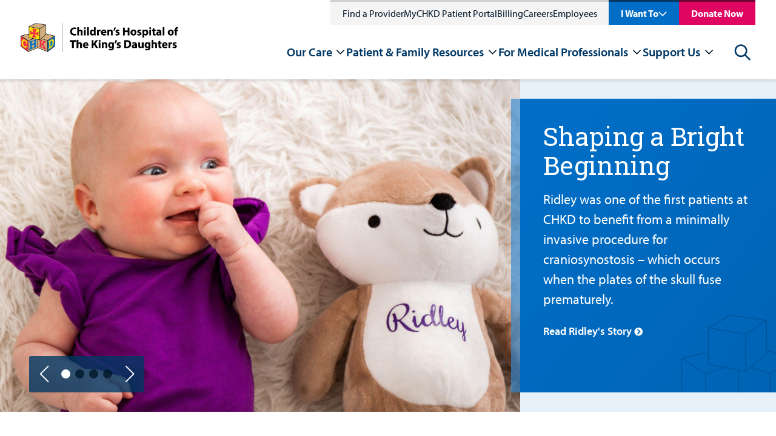

--- FILE ---
content_type: text/html;charset=UTF-8
request_url: https://professionalmediacenter.chkd.org/videos/road-map-for-help-mental-healh-symptoms-and-postive-screenings-what-now
body_size: 19271
content:
<!DOCTYPE html>
<html lang="en">
<head>
<meta charset="UTF-8">
<meta content="IE=edge" http-equiv="X-UA-Compatible">
<meta content="initial-scale=1.0, width=device-width" name="viewport">
<title>Road Map for Help Mental Healh Symptoms and Postive Screenings: What Now? - Medical Professionals Media Center</title>
<meta name="description" content="Coty&#x20;Anderson,&#x20;LCSW,&#x20;and&#x20;Mercedes&#x20;Moore,&#x20;LCSW,&#x20;present&#x20;together&#x20;on&#x20;suicide&#x20;statics&#x20;in&#x20;youth,&#x20;including&#x20;the&#x20;warning&#x20;signs,&#x20;risk,&#x20;and&#x20;protective&#x20;factors&#x20;in&#x20;suicidal&#x20;youth.">
<meta property="og:title" content="Road Map for Help Mental Healh Symptoms and Postive Screenings: What Now? - Medical Professionals Media Center">
<meta property="og:type" content="article">
<meta property="og:url" content="http://professionalmediacenter.chkd.org/videos/road-map-for-help-mental-healh-symptoms-and-postive-screenings-what-now">
<meta property="og:description" content="Coty Anderson, LCSW, and Mercedes Moore, LCSW, present together on suicide statics in youth, including the warning signs, risk, and protective factors in suicidal youth.">
<meta name="twitter:card" content="summary_large_image">
<meta name="keywords" content="CHKD, Childrens Hospital of the Kings Daughter, Youth, Mental Health, Suicide, " />
<meta property="og:image" content="http://res.cloudinary.com/broadcastmed/image/fetch/q_auto,c_fill,w_1300,h_731,g_faces:center,f_auto/http%3A%2F%2F55933%2Dbcmed%2Es3%2Eamazonaws%2Ecom%2Fbcp%2Fimages%2ForlVideoAssets%2FimgSource%2Fadobestock%5F256552539%2Ejpeg" />
<script type="application/ld+json">
{
"@context": "http://schema.org",
"@id": "http://professionalmediacenter.chkd.org/videos/road-map-for-help-mental-healh-symptoms-and-postive-screenings-what-now",
"@type": "VideoObject",
"name": "Road Map for Help Mental Healh Symptoms and Postive Screenings&#x3a; What Now&#x3f;",
"description": "Coty Anderson, LCSW, and Mercedes Moore, LCSW, present together on suicide statics in youth, including the warning signs, risk, and protective factors in suicidal youth.",
"thumbnailUrl": "http://55933-bcmed.s3.amazonaws.com/bcp/images/orlVideoAssets/imgSource/adobestock_256552539.jpeg",
"keywords": "attempt suicide,cancer,diabetes,heart disease,suicide attempt,behavioral disturbances,suicide attempts,trauma,depressive symptoms,depressed,irritable,weight loss,suicidal ideation,Sad,hopeless,anxious,anxiety,depression",
"uploadDate": "2021-06-18T00:00:00+00:00"
}
</script>
<script type="application/ld+json">
{
"@type": "MedicalEntity",
"code": {
"@type": "MedicalCode",
"name": "",
"codingSystem": "ICD-10"
},
"cause": {
"@type": "MedicalCause",
"name": ""
}
}
</script>
<!-- css -->
<link href="//maxcdn.bootstrapcdn.com/font-awesome/4.4.0/css/font-awesome.min.css" rel="stylesheet">
<link href="/css/main.min.css?v=210714" rel="stylesheet">
<link href="/css/player-next-8.min.css?v=210714" rel="stylesheet">
<link href="/farcry/plugins/orliveCME/www/css/orlivecme.css" rel="stylesheet"><!-- TODO: merge CME styles into main stylesheet -->
<link href="/farcry/plugins/bmedUD/www/js/select2/select2.css" rel="stylesheet">
<link href="//55933-bcmed.s3.amazonaws.com/bcp/branded/css/chd/chd_base.css" rel="stylesheet" type="text/css">
<!-- favicon -->
<!-- ie -->
<!--[if lt IE 9]>
<script src="//oss.maxcdn.com/html5shiv/3.7.2/html5shiv.min.js"></script>
<script src="//oss.maxcdn.com/respond/1.4.2/respond.min.js"></script>
<![endif]-->
<script type="text/javascript">window.location = "https://www.chkd.org/"</script>
<script>
var _paq = window._paq = window._paq || [];
/* tracker methods like "setCustomDimension" should be called before "trackPageView" */
_paq.push(['setCustomDimension', customDimensionId = 9, customDimensionValue = 'Video']);
_paq.push(['setCustomDimension', customDimensionId = 10, customDimensionValue = 'Psychiatry']);
_paq.push(['setCustomDimension', customDimensionId = 11, customDimensionValue = 'Recently Added;Menal Health']);
_paq.push(['setCustomDimension', customDimensionId = 12, customDimensionValue = 'ondemand']);
_paq.push(['setCustomDimension', customDimensionId = 4, customDimensionValue = 'no-login']);
_paq.push(['setCustomDimension', customDimensionId = 14, customDimensionValue = 'B2962230-D065-11EB-956E7AB910A79C97']);
_paq.push(['trackPageView']);
_paq.push(['enableLinkTracking']);
(function() {
var u="//matomo.broadcastmed.com/";
_paq.push(['setTrackerUrl', u+'matomo.php']);
_paq.push(['setSiteId', '102']);
_paq.push(['enableHeartBeatTimer']);
_paq.push(['setLinkTrackingTimer', 750]);
var d=document, g=d.createElement('script'), s=d.getElementsByTagName('script')[0];
g.async=true; g.src=u+'matomo.js'; s.parentNode.insertBefore(g,s);
})();
</script>
<!--<style>.mh-recruitment-btn{display:block!important;margin-bottom:30px;}.main-side-nav-ul, #resource-section-container-big, #powerchart-description, #powerchart-head{display:none;}</style>-->
</head>
<body>
<a class="access-hide focusable" href="#bcm-skip-to-main">
<span class="skippy-text">Skip to main content</span>
</a>
<nav class="site-nav">
<a class="logo-link" href="/"><img class="site-logo" src="//55933-bcmed.s3.amazonaws.com/bcp/branded/logos/chd_logo.png"></a>
<div class="search-bar mobile-search">
<img src="//55933-bcmed.s3.amazonaws.com/bcp/branded/css/chd/images/button-menu.png" class="ham-menu" id="ham-button" onclick="mobileDisplay()">
<div id="search-form" class="search__form search__form--is-visible">
<div class="form-container">
<form id="sitesearch" action="/search" method="get">
<input type="search" placeholder="Search for videos, people, news..." name="q" class="search"><button class="access-hide" type="submit">GO</button>
</form>
</div>
</div>
<div style="clear: both;"></div>
</div>
<ul class="nav-ul" id="mobile-menu">
<li class="nav-li specialties-li">
More <span class="line-break"><br/></span>Videos
<ul class="nav-sub-nav">
<li class="nav-sub-li"><a href="/mental-health">Mental Health</a></li>
<li class="nav-sub-li"><a href="/neurology">Neurology</a></li>
<li class="nav-sub-li"><a href="/nuss">Nuss</a></li>
</ul>
</li>
<li class="nav-li specialties-li">Refer <span class="line-break"><br/></span>a Patient
<ul class="nav-sub-nav">
<li class="nav-sub-li"><a href="https://professionalmediacenter.chkd.org/patient-referral">Refer to Nuss</a></li>
<li class="nav-sub-li"><a href="https://www.chkd.org/uploadedFiles/Documents/Medical_Professionals/Quick%20Reference%20Sheet.pdf">Phone Directory – Specialists and Surgeons</a></li>
</ul>
</li>
<li class="nav-li"><a href="https://www.chkd.org/For-Medical-Professionals/Referring-a-Patient/" target="_blank">Contact <span class="line-break"><br/></span>Us</a></li><!--<li class="nav-li"><a href="#">Refer to<span class="line-break"><br/></span>Surgeons</a></li>-->
</ul>
<div style="clear: both;"></div>
</nav>
<div class="search-bar desktop-search">
<div id="search-form" class="search__form search__form--is-visible">
<div class="form-container">
<form id="sitesearch" action="/search" method="get">
<input type="search" placeholder="Search for videos, people..." name="q" class="search"><button class="access-hide" type="submit">GO</button>
</form>
</div>
</div>
<div style="clear: both;"></div>
</div>
<script type="text/javascript">
function mobileDisplay(){
var mobileMenu = document.getElementById("mobile-menu");
if(mobileMenu.style.display != "block"){
mobileMenu.style.display = "block";}
else{mobileMenu.style.display = "none";}
};
window.addEventListener("resize",function(){
var mobileMenu = document.getElementById("mobile-menu");
if(window.innerWidth >= 1273){
mobileMenu.style.display = "block";
} else {
mobileMenu.style.display = "none";
}
console.log(window.innerWidth);
});
</script><main role="main" id="bcm-skip-to-main">
<article>
<div class="container padding-right-no padding-left-no">
<div class="playern" id="tempIdContainer">
<div class="playern-video" id="tempIdPlayer"></div>
<div class="playern-overlay-corner">
<div class="playern-overlay-content" id="tempIdSlide"></div>
</div>
<div class="playern-overlay-bottom">
<div class="playern-overlay-content " id="tempIdChapter">
<div class="playern-overlay-header">
<p class="playern-overlay-heading">Chapters</p>
</div>
</div>
<div class="playern-overlay-content " id="tempIdTranscript">
<div class="playern-overlay-header">
<p class="playern-overlay-heading">Transcript</p>
</div>
</div>
</div>
<div class="playern-overlay-title">
<span class="label label-brand">Video</span>
<h1 class="playern-overlay-h1">Road Map for Help Mental Healh Symptoms and Postive Screenings: What Now?</h1>
</div>
</div>
<div class="playern-footer">
</div>
</div>
<section class="container js-container-trigger">
<section class="row row--divided c-player-details--wide">
<div class="col-lg-8">
<div class="margin-bottom-lg margin-top-lg text-hint video-desc-text">
<p>Coty Anderson, LCSW, and Mercedes Moore, LCSW, present together on suicide statics in youth, including the warning signs, risk, and protective factors in suicidal youth.</p>
<noscript>Thank you for that Beautiful introduction Michelle. So again, like Michelle stated, our presentation is on the roadmap for help mental health symptoms and positive screenings. What now mm in case you are not aware, May is mental health awareness month. So we want to extend a heartfelt thank you to our viewers and our presenters who worked so diligently in providing mental health and wellness to our community. Okay, from this presentation we hope to enhance your knowledge on the following topics. Um suicide risk assessment measures we use at sea HKD as well as what prevention will look like. Yeah. On this slide you'll see several statistics um regarding suicide. This is a rising concern nationwide. What I would like to focus on our highlight is the lesbian, gay and bisexual youth are four times more likely to attempt suicide than straight you. In addition to that transgender people are 12 times more likely to attempt suicide than the general population. In addition, mental health is more common than cancer, diabetes and heart disease. And only one in five kids will receive the help that they actually need. This next slide showcases a day in the E. D. Here at C. H. K. D. And the reality is this is a nationwide concern based on the statistics that you just review. We see kids that come in for an overdose um intentional overdose as a suicide attempt self injurious behaviors. We also see kids with behavioral disturbances who are brought in by the police. I want you to take the time to review the terminology on this screen that you'll hear throughout the presentation. This passive S. I. So when we hear an individual coming in for passive S. I. Typically they have thoughts or feelings that they aren't worth living. Um that their family would be better off if they were dead. Mm. When we hear active assad, we understand that the patient has the intent to end their lives. Yeah. There are problems that may trigger a suicide attempt, stress caused by physical changes here at the hospital. We have kids that are diagnosed daily with pronto chronic, excuse me, medical conditions. Um The adjustment to that. Some external factors will include with the pandemic transitioning to virtual schooling being bullied at school in their community home environments are also external factors that may trigger a suicide attempt. Additional risk factors can include family history of suicide attempts and also trauma history. Whenever a patient comes to our E. D. Primarily for behavioral or emotional disruption, they will receive a risk assessment screening. Suicide screening measures has their pros and has their cons um like I said again at C. H. K. D. And our health system that includes our emergency department pediatric offices, urgent cares and specialty clinics. All will all of those facilities will give a suicide screening assessment. The pros to that is that early detection to provide the appropriate level of care to the patient. However, a con to these risk assessments are their standardized measures, which often does not capture an individual an individual circumstances. So we use a couple of assessments here at C. H. A. D. I stated before one that I would like to go over is the P. H. Q nine, which is also known as the patient health questionnaire and the non stands for the nine questions. Um It is used to assess depressive symptoms as well as the acuity or the level of severity of these depressive symptoms. We give our bringing assessments At the age of 10 or higher, so between well 10 plus excuse me years old. Um if the score is low then the providers, so at the urgent care at the pediatrician office um Medical social workers, they are often able to provide resources if the score is 15 or above. Um that will require additional assessment. So a more thorough mental health evaluation. And here you see an example of a PhD nine, I'll give you a moment just to review again as you see the nine questions feeling down or depressed, irritable or hopeless for appetite, weight loss, overeating and then they asked us more in depth questions at the bottom. Another screening tool used here at C. HKD is the S. S. Q. And that is a suicide screening question. Um it has five questions. Again this is given to Children at the age of 10 plus and this is typically administered when kids come in through the emergency department during triage. And here is an example of the questions that are asked on the S. S. Q. And as I stated before these questions are given during triage. So there's a high probability that there will be other yes the questionnaire will be given while their parent is there. These are questions that Children sometimes don't feel comfortable with asking especially asking truthfully. So sometimes they may pop positive for one or they'll answer yes to one of the questions that will automatically trigger a brief assessment from one of the providers mental health providers. So when we Cody and I will go into the room we sometimes find out that the score is actually much higher especially when we asked for the parents to step out. Yeah. And when the scores are higher or when we realize that patient may be guarded or the request from a medical provider or the request from a parent, we will go in and do a more in depth mental health assessment. So this is a mental health evaluation. These are 14 sections um that we will address and when a kid comes in primarily for suicidal ideation to homicide variations. We hone in on the suicidal assessment, homicidal assessment portion. And here's an example of that section. Now I know you see here is yes or no questions. However, we do ask more in depth questions to determine the frequency of the suicidal behavior. Um, recent attempts or previous attempts, as well as access to means to carry out the attempt or the ideation. And here's some suicide warning times that I'm sure most of you have seen or her. Um they include given items away, substance abuse, used, making suicidal threats. Suicidal injurious behaviors like cutting and a quote that Cody and I always remember from our graduate school days is hopelessness. Plus helplessness equals suicide thoughts. That's something that we like to keep in mind when engaging with our vulnerable population. Mm Right. And I'm gonna pass it over to my colleague Cody. Uh huh. Yeah. Thank you so much. Mercedes for that information regarding um risk factors as well as screening measures we do here at th K. D. I know I may sound like I have a frog in my throat. I promise you I do not. It is allergy season. So please bear with me. Um If I clear my throat throughout this this presentation again I am Cody Anderson, another mental health therapist here um at sea. HKD primarily working in our emergency emergency department with um individuals with emotional and behavioral challenges. And so part of uh the assessment process, a major part of the assessment process. It's kind of the clinical decision making. Um And what we do typically is we comprise all the factors. And so we um we collect data from the child, the caregiver staff as well as medical records to develop an ultimate recommendation um for level of care for patients. And so when assessing the parents or guardians um we we assess their concerns about their child safety. First and foremost we also inquire about the parents ability and willingness to implement safety precautions in order to keep their child safe in the home based on the patient responses, as well as the clinical formulation, we develop a recommendation or disposition um And we asked ourselves what is the least restrictive environment um that we can recommend for the patient and ensure safety. Um And so typically there are two recommendations that are given one or two. So we will either recommend a patient go directly to an acute psychiatric facility from R. E. D. Or we recommend them go home with a safety plan and outpatient follow up. And this list of resources you see here um encompasses what the outpatient follow up could look like. So case management services. Sometimes patients may need longer term options which they will find in a residential treatment center um intensive in home therapy services. Out patient is a big big one we recommend as well as medication management and psychiatric consultation when um necessary if safety cannot be maintained in the home. Um Then likely the recommendation will be for the patient to go to a cute to ensure their immediate safety from the E. D. Here. You will see an example case of a patient we recently saw here at R. E. D. I want you to take a moment to read it. Um and then we'll kind of come back and see your brain a little bit. So you will notice that Sarah is uh an adolescent female who came in with some passive S. I. And some self interest behaviors such as cutting. Um And she's been overall feeling like sad and hopeless but she's not helpless. Um And so I want you to to to put in your question answer box. You know some of the risk factors that that Sarah has as well as some of her protective factors um that you think also what you think Mom may be interested in or Mom may need. Um And ultimately I kind of want to know what you all. I think we did with Sarah. So based off of what I previously said with the patient either being referred to acute um for further stabilization or home with a safety plan. And we'll talk about that later. So everyone can go ahead and type into the Q. And A box. And I am able to see that and read your responses to Mercedes and Cody. So I'm seeing here that some of the risk factor would be the fact that she's been cutting already. Um And the uh let's see what else we have here That two things going. Um Okay. Also somebody is saying that she's actually saying she's a burden. That would be a risk factor. Um That fantasy thinking she wishes she were dead and then she's hesitant to begin outpatient therapy. The thoughts have been pretty persistent over the past two weeks. Some of the unknown, somebody said an unknown as has she ever attempted suicide in the past. And then some was saying um as far as a protective factor or something that's on would be helpful is that she does have her mom there with her even though mama's anxious about taking her home that she is bringing her in for cancel. Thank you all so much for the participation and and you're right. The fact that she's already cutting is a big risk factor. We do not know um sure we knew during the assessment but you all do not know whether or not she has a history of previous suicide attempts which is also a big big big red flag and a huge risk factor. Um And so her protective factor of having um a support figure there who is actively seeking some kind of assistance um is a big one. And so what we did with the sarah in addition to some other things, we ended up safety planning her home with mom and part of our safety plan of process um is that when we safety plan a patient, we make sure we tailor it to to that individual. Um and include like specific safety precautions um as well as follow up recommendations. And so for Sarah the pictures that you see here, she should not have access to any means to harm herself. And so she's already been cutting. So you see a couple of different kinds of razors there. Um In addition to those razors, any knives, um scissors, any sharp objects. Um We we recommend it to be removed from the home or locked up. Well, she did not have access to that. Um Our recommendations are given based off of potential high risk behaviors. And so we know that Sarah is a cutter. Um And so potentially that's a high risk behavior for her. Um And so the family's willingness and ability to carry out and implement safety plans but ultimately save her life. Um And it also promotes the continuity of care for our patients when they follow up with those recommendations. Here is a sample safety plan. We would do with the family who comes into our E. D. Um and we deem appropriate to discharge home with this follow up. And so we usually recommend families to follow up with their outpatients um providers if they already have one established. If not we make sure we give them lots of resources while they're here as well as um information about potential providers um As well as following up with the child's pediatrician. Because what we know is that our Children's pediatricians, they typically develop a relationship with them over the years and so they have some helpful insights and they may feel comfortable was potentially managing a Medford anxiety or depression or something like that. Um And so we always recommend our families to follow up with their positions um towards the bottom of the safety plan, you'll see where we provided families resources. And so the resources look like crisis services. Um As well as um the psychiatrist and the community for medication management and psychotherapy services mm All families. Well parents and caregivers have to be willing to follow through with the safety plan. Um If they are not again we we recommend a higher level of care to ensure safety. And so the ultimate goal is to prevent S. I. And S. I. B. And and and suicide attempts. And so we want to start thinking about what prevention looks like. Um And it looks like less talking about suicide and the fear and the taboo surrounding the topic and more talking about how to help these kids learn to recognize and cope with difficult emotions and situations as well as how to ultimately become resilient um to the ability to bounce back from from difficult situations because the reality is we will face difficult situations. Um the goal is to learn how to overcome. Yeah, we um want to teach kids how to identify protective factors because we all have them one way or another, whether they're internal external protective factors. And so some of the protective factors um could be a feeling of connection to community through school or through some kind of social organization, a spiritual belief, um and the ability to adapt and adaptability is a huge one um that all of us have, we just have to learn how to hone that skill, our role as providers is to communicate, um have healthy communication with our patients and our clients and in a way to do that and to ensure that um it's received is simply reflecting, reflecting that I hear you, I hear what you're saying. Um It's simply just saying back exactly what you heard someone say and that communicates to them that you understand and you're actively listening to what they have to say. Um it's amazing how a simple, reflective statement with a suicidal patient could put them at ease and when they are in our offices also validating um validation is huge and what validation is, it's just communicating and understanding of another person's um emotional experience. It's not necessarily agreeing with that person's behavior or emotions. Um and sometimes for patients or clients who are unable to speak our validation maybe gear just towards the patients experience, which is huge. Um and the quote here on this screen do not judge my story by the chapter you walked in on is big. Um because our ultimate goal is to validate a person in a nonjudgmental way. And I know that's difficult for a lot of us. Um because humans by nature, we judge, we judge appearance, we judge all kinds of things. And so just being mindful of interactions with, with, with your patients and clients and even your colleagues and loved ones. We all deal with some pretty difficult stuff day in and day out and the work specifically that Mercedes and myself, we've gotten into seeing suicidal patients and and and patients who deal with difficult things. And so we hear some pretty horrendous stories and, and and that affects us. It affects our emotions. And so in addition to, to dealing with and and paring some pretty hard things that even kids have to deal with. There's a broader context, especially from last year with the pandemic and all that that entailed as well as, you know, the things that we see on the news day in and day out is like on this loop with, you know, the political arena and like um you know social and emotional um discrimination, all kinds of things. And so we have to be mindful of how that affects us because what we're talking about here essentially is vicarious trauma and and vicarious trauma is, you know, the indirect disclosure of, excuse me, the indirect exposure have a traumatic event. And and so that's either through like recounting the events or experiencing that event firsthand. Um we all see tough stories and we hear tough stories every single day um and and and that can affect a provider and and it could um enhance provider burnout. And so we want to be mindful of that um and we want to be mindful of the way we respond to that trauma because sometimes um it affects us and we become ambivalent or um no, um if you will to to certain situations and if we're not mindful we can allow that trauma um to affect our day to day with working with the individuals we serve in the community and in fact do more damage than good. And so um here are a few like trauma indicators. Um I know a big one is, you know, fear and anxiety as well as um you know, just worrying about what could potentially happen based off of the history and what we've known to happen in the past. And so we have to be proactive in caring for our own mental health as providers. Um and the way we do that is through self care because we know that you cannot pour from an empty cup. And if we're working with these patients who are already struggling emotionally, our, you know, our ethical role is to do no harm. Um, and so the way we do that is to prioritize and and recognize that we have to care for our own mental health. And so what you see here is some examples of some self care. Um, my favorite on this slide is rest. I'm lacking that lately. Um, here are some additional examples of self care and I'm curious to know what the audience um, is doing for self care or what they would like to do for self care, um, because that's going to be important if we're going to continue to do the hard work that we do. So if anybody would like to type into the Q and A box, some of the things that you do for self care, I think this is a really important point that Cody is making here. Somebody says that they do debriefings as a team after something challenging has happened. Absolutely. Uh does yoga. I like this one, talk to myself. Uh that depends on what you're actually saying to yourself. Yeah, cooking, enjoying sunshine. So all of those are key. I kind of want to focus on the first one which is debriefing and working here at th K. D. We walk we work on a multidisciplinary team, so we there's doctors and nurses um and and therapists and social workers and all kinds of people who work together on a team in order to provide the best patient care and and part of what we've implemented um is debriefing and the briefing is really helpful because it allows us to kind of talk about how the experience just affected us in either a negative way or even a positive way. Um And feeling heard again, one of the protective factors is feeling connected as if you are a part of a community. And so here we've developed this sense of community um that has been helpful with with dealing with the hard things that we've been doing. So that's a really good one. I challenge you all to prioritize self care for yourself. Part of self care is deacon therapy, you know there's therapist for the therapist um and there's therapist for the caregivers and the parents and the patients and Children. Um And so the screen here just just list a few of those resources that's available. I encourage you you screenshot, take a picture whatever you have to do so that you can have access to this. Um Also if you like um we will email you this information um and our contact is coming at the end of the slide. Mhm. Also for all of the providers with an M. P. I. Number, this slide is for you and I strongly encourage you to um to utilize this resource. It's the emotional PP. Program um which offers free therapy services completely free um to providers with an M. P. I. Number. So all licensed providers if we've been dealing with some really really tough stuff um throughout our career, but especially over this last year with the pandemic and how it's um affected everyone's emote. Like it's just been really taxing on all of us. And so I encourage you to tap into the resources that's available um through this program. Mhm. Thank you. So we, you know as mental health providers and providers in the community, it's all of our responsibility to ensure mental wellness for ourselves as well as the people we serve and so we want to take the time to just thank you for allowing us to shine the light on such a prevalent issue throughout the community and nationwide um Here is our contact information feel free to reach out um for questions if you want any of the resources we have. Um we're here to help support you in supporting our community. Um Thank you so much for giving us the time to speak and we hope that you've taken at least one thing from the presentation today. Thank you. Thank you so much. Um Miss Anderson and um this more so um I'm reminding you to put your questions into the Q. And a community track. Um The the function is on the left hand side of your screen. You can just type in your questions there and then I will read them out loud and they can respond to them. So um so one of them here is actually without disclosing any confidential information. But each of you think of a time when you felt like in your clinical practice that um you really made a difference. So a highlight maybe of your clinical practice without sharing any confidential information. I feel like thank you for the question. I feel like um we make a difference every day, every assessment I will say. Um when we send patients home we spend some extra time with that family to provide them with the level of education and support um to feel confident in their ability to keep their child safe. And so um particularly we we have patients who come in um the younger kids, they're difficult to get placed um at an acute psychiatric hospital due to their age and so recently um I believe the patient was 34 who came in who was having some emotional outbursts and some behavioral outbursts in the home. And so just spending that additional time with mom to hear her out and to make her feel supported and to make her feel as though um she's not a bad parent because she's not, I think letting people know that they're not alone. This is something that is happening throughout um our community and nation wide and and just just hearing them out and being there to support them I think makes a huge difference with every assessment. Yeah. Thank you. But I agree just provide that that level of education psycho education to our parents and building them up and their confidence that you know, these are the challenges you're going to face. However there are resources, there are people there to get out your concerns to validate you and we're actually here for you. So that's the that's the part of the job that I enjoy. Some people are seen and heard and they feel understood. Absolutely. Okay, let's see what else we have here. Um So you mentioned referring back to a primary care physician, um can you talk a little bit about what sorts of services that primary care physician might be able to offer to the patient? Absolutely. So we see lots of patients here um who potentially um has some behavioral emotional disturbances that may require a certain medication. And and there are wait lists throughout the community for psychiatric consultation and medication management. And so sometimes Pc PS, especially when they know the patient and they've been working with the patient for years. Sometimes they feel comfortable with offering or prescribing medication to the family. Additionally, um some providers, some some pediatricians they feel comfortable with having the families talk to them about certain depressive symptoms and if they feel like there's like um additional assessment or resources that's needed. They call into our office and and speak directly to myself, Mercedes or one of the other clinicians here to ask for guidance. Um I think the PCP is a huge valuable um asset to have for the families because we go to our pediatrician's office far more than we come into the E. D. For any type of behavioral crisis. And so just having that relationship with your pediatrician I think could help prevent a lot of um you know I. S. I. S. I. B. Um and even suicide attempts. Great answer. Okay so in your introduction, you mentioned for both of you that you enjoy working with disenfranchised populations and then marginalized populations. So can you talk a little bit about some of the mental health needs of those populations? Absolutely. Mercedes what you like? I'm sorry. Um So marginalized populations are those who are reluctant to receive mental health care. So those are the ones where we again provide that psycho education. We normalize um suicidal ideations. We normalize behavioral events and we just try to, especially with our parents um are african american population who are reluctant to seek out these resources or to minimize their child's behaviors until it's not to the point because it's never too late. But to it's to a point where they're burnt out and they're at their wits end. So, those populations we enjoy working with because a little disclosure, we come from those populations, we come from those backgrounds, so to be able to provide the education to individuals who look like us and we understand what neighborhoods they come from, that another part of the job that we enjoy. Also, just just to um to piggyback off of Mercedes and and and to add an additional population and they are those individuals who live in the rural areas, there aren't many resources out there for them. And so it's not necessarily that they do not want to receive the help is that they do not have access um to receive the help. And so we enjoy working with those populations to help get them access to the care because just as well as any privilege, um individual who has unlimited means and access, we would like to see those individuals who do not have the access to at least get the information. Um so that they can know where to go in their time of need. Um lots of psycho education because sometimes what we see is um an angry outburst. And, and underneath that angry outburst, there are all kinds of things that, you know, whether it's embarrassment or, you know, abandonment or some type of traumatic event that they've experienced. And so just taking the time with the families to hear them out and provide them with information. Um, I think it's helpful that they otherwise would not have access to. Definitely information is, uh, well, knowledge is power. Knowledge is power. Let's see. So you had talked about, you're saying about hopelessness and helplessness. Uh, somebody's just mentioning that and um, how do you offer hope to the families that you work with? That's a great question. Um, and part of part of offering hope is to to hear them to make them feel heard and validated and hear them at every encounter because we have our frequent flyers, but every time they come in, this is a new crisis. Yes. And so, um meeting the families where they are in that crisis. And so I think it says a lot when, when someone feel heard and validated. And so I know I'm one of the slides I presented, there was a quote. Do not judge my story based off the chapter you walked into. Um, it's powerful because by nature we want to judge, we want to judge people. Oh Lord! Such as such as back such and such has um been having these emotional, she's doing it for attention on blah blah blah. Um, and so every single time we encounter patients, we treat them with dignity and respect and we validate them and we make them feel heard. And every time we do that we're instilling a little hope in that patient. Um, in addition providing them with resources and and actually taking it a step further, A lot of patients um they struggle with maybe transportation and so they can't get to certain appointments. And so we may give them information about transportation that's out there and available through a Medicaid cab or you know some type of program um nonprofit organization who who sponsors transportation. And so I think being present with the families um and still hope. Mhm. For the answer anything you want to add to that Mercedes? No, you guys are good. Do you ever get to work together or are you on separate shifts? Uh They gave us a nickname of razzle and dazzle and so we I asked him a lot. Yes. Right, so we do have a request here. Um So aim sleep. Oh, it's from me. Okay, could you please show the slide again with the online suggestions for 2020? Can you backtrack to that slide? Uh huh. Therapy tools? There we go. Yeah. And again, if you email last week and send you direct links um, as well. And I'm seeing here also some additional self care. Somebody mentioned pets. That's a huge one that we actually have pets here that we use as our therapy. Yeah. Yeah. Tell us a little bit about that program. The pet therapy program. Mm Well, Michelle, it's actually service dogs that are here. I know we have one um, sterile eat It is her name. Um, and she goes around to the different floors of the hospital. Um, kind of helps you with anxiety, um, medical procedures or that these Children face day in and day out. She is there to provide that comfort and support. And we also, um, in addition to our very own serially, we have volunteer dogs um, in the buddy brigade. And so volunteers will will bring their dogs and then they'll do like a dog parade for the patients, um, and our mental health patients. They find the dogs presence very calming and soothing. And so, um, a lot of times I think when patients come into our hospital because we're a medical facility, we forget that mental health patients also um, could benefit from a lot of the things that typically our for our meta conversation. Yes. Um, and so we've allowed, um, are mental health patients to have access to the body brigade as well? We have here. Thank you for these resources. Um, speaking of online options, I will share with our Ch Katie pediatric residents. Absolutely information to share with everyone. Yeah. Okay. If we have any more questions coming in, so please type in the Q and a box. If you have any additional questions for either of our panelists today, Let's see. I shot it down. Um I think you kind of covered this one. So if if you're doing a screening and you find out that there's some some social determinants in place that could be impacting the child's well being. Um you know such as homelessness or poverty or domestic violence, how would you respond to that? That's a Great one. Mercedes that you want again it would be just about connecting with those community providers. So um it may be taboo to hear about child protective services but we we use that as an advocate for this family so they're able to provide resources within the community um not only helping with housing, emergency housing but helping with placement, getting different funding resources um and that connection to case management services with that department of social services within the city. Um Still Michelle, can you repeat the question? I'm sorry. So it was if you did see that there's social determinants of health and they need resources or mr poverty because it is um impacting the child's wellbeing correct. And again, help obviously. Yes. And like we stated before, those are external factors that will affect a child's behavioral or emotional mindset. So therefore we know like Cody said when we're safety planning, these are the things that we put into account. So we will take that extra time to reach out to case managers to reach out to child protective services for that city um to see how we can all work together. Two reduce the idea that this child may walk back into our facility. Of course we're always here to help, but if we can keep them stable in their environment and at home and that reunification, that's our our number one goal. That's great. So stabilization for the family? Yes. All right, so I don't see any other questions coming in. Um So if we just want to do a little bit of a ramp up, if you want to give your, you know, one or two sentences just to say what you think is most important about what you information you have provided today. Um and then we'll take a little bit of an early break if I don't get any more questions. Um I think the most important is just being able to talk about Children's feelings, having those conversations with those with Children don't take it as a taboo. Um Educating yourself, educating your colleagues again at this hospital where a multidisciplinary team, we all are not big to learn something daily um and just take the stigmatism away and like normalize that these are feelings that Children have and we don't want to wait to adulthood to address these concerns. We have the ability, we have the resources if you don't have the resources, if you lack in those abilities, you have individuals who you can reach out to Cody and I are always available to vet out any questions um and to help you all feel comfortable because we don't mind asking questions and again, just just keep in mind that mental wellness is all of our responsibilities, It's our responsibility to take care of our own mental wellness in order to be able to provide the best care to the individuals we work with and for um self care. Self care is a huge one and I am going to continue to advocate for all of us to challenge ourselves because some reason, um we decided to put ourselves kind of on the back burner. And um, and especially with the current climate, we need to make sure that we're prioritizing ourselves and not uh, waiting until we're completely burned out where a crisp before we're like, okay guys, I need, yeah. Um, and so self care is a huge one. Um, and I trust that you all will, will, will prioritize your own mental wellness by practicing health care frequently. Thank you so much. Um, I do have one comment here as we're winding down. Um, Hampton Roads has a large number of programs that work with families to locate and maintain state housing. We are blessed to have resources. Um, and I know that you can Get information about those resources at 757 resources or Virginia 211. Absolutely. Thanks for that info. All right, well, thank you so much for taking time to be with us this morning and for the good work that you do every day on behalf of Children and families, um, at sea HKD and throughout the community, we are going to go on break now. We will return back at 1230. So 1230 will come back and the community track will be the power of lived experiences. Open healing. We'll continue the journey also, since you're having a little bit of a longer break here, make sure to do some good self care. Have a nice woman. Everything. Go for a walk. All right. Thank you, ladies. Thank you.</noscript>
</div>
<div class="c-player-details__meta">
<hr class="margin-bottom margin-top">
<div class="row">
<div class="col-xs-6 text-right">
<p class="content-section-heading margin-bottom-no margin-top-no"><span class="text-hint">Created by</span></p>
<div class="clearfix">
<img alt="Medical Professionals Media Center" class="img-responsive pull-right" src="//55933-bcmed.s3.amazonaws.com/bcp/branded/logos/chd_logo.png">
</div>
</div>
</div>
<hr class="margin-bottom margin-top">
</div>
<p class="content-section-heading margin-top-no">
<span class="text-hint">
Related Presenters
</span>
</p>
<div class="card-wrap">
<div class="card margin-bottom">
<div class="media">
<div class="card-media-side media-left">
<a class="media-object" href="/participant/coty-anderson-lcsw"><img src="//res.cloudinary.com/broadcastmed/image/fetch/q_auto,c_fill,w_293,h_293,g_faces:center,f_auto/http%3A%2F%2F55933%2Dbcmed%2Es3%2Eamazonaws%2Ecom%2Fbcp%2Fimages%2ForliveParticipant%2FimgSource%2Fandersoncoty20202%2Ejpg" alt="Coty Anderson, LCSW"></a>
</div>
<div class="media-inner">
<p class="card-heading margin-bottom-no"><a href="/participant/coty-anderson-lcsw">Coty Anderson, LCSW</a></p>
<p class="margin-top-no"><i>Mental Health</i></p>
<p class="margin-bottom-no text-hint">Coty is an ambitious and enthusiastic licensed professional. She is dedicated to serving individuals with complex medical, social-emotional, and behavioral needs. She thoroughly enjoys working with the underprivileged and takes great pride ...</p>
</div>
</div>
</div>
<div class="card margin-bottom">
<div class="media">
<div class="card-media-side media-left">
<a class="media-object" href="/participant/mercedes-moore-lcsw"><img src="//res.cloudinary.com/broadcastmed/image/fetch/q_auto,c_fill,w_293,h_293,g_faces:center,f_auto/http%3A%2F%2F55933%2Dbcmed%2Es3%2Eamazonaws%2Ecom%2Fbcp%2Fimages%2ForliveParticipant%2FimgSource%2Fmooremercedes2%2Ejpg" alt="Mercedes Moore, LCSW"></a>
</div>
<div class="media-inner">
<p class="card-heading margin-bottom-no"><a href="/participant/mercedes-moore-lcsw">Mercedes Moore, LCSW</a></p>
<p class="margin-top-no"><i>Mental Health</i></p>
<p class="margin-bottom-no text-hint">
Moore has been providing clinical services at CHKD since 2015.
She provides crisis-oriented interventions in the Emergency Department, often utilizing short-term, solution-focused approaches when working with children, adolescents and/or ...</p>
</div>
</div>
</div>
</div>
</div>
<div class="col-divider col-lg-1 col-lg-push-8"></div>
<aside class="content-aside col-lg-3 col-lg-push-1">
<p class="content-section-heading margin-bottom-sm margin-top-lg"><span class="text-hint">FOUND IN</span></p>
<p class="margin-bottom margin-top-sm">
<a class="margin-right" href="/search/lSpecialtyIds/4E938BC0-975D-11E0-B272005056890CDC">Psychiatry,</a>
<a class="margin-right" href="/search/lChannelCategoryIds/BF13BD50-D36D-11EB-8330A652204684DA">Menal Health,</a>
<a class="margin-right" href="/search/lChannelCategoryIds/AC257680-B4C7-11EB-A6CBF6F11F635009">Recently Added</a>
</p>
<div>
<p class="return-home"><a href="/" class="return-home-link">Return to home &#8250;</a></p>
<ul class="main-side-nav-ul" style="padding-left: 0px;float:left;margin-bottom: 30px;">
<li class="main-side-nav-li"><a href="/" style="float:none;display: block;">Home</a></li>
<li class="main-side-nav-li generic-cta"><a href="https://www.chkd.org/For-Medical-Professionals/Referring-a-Patient/" style="float:none;display: block;" target="_blank">Referring a Patient</a></li>
<li class="main-side-nav-li muscular-cta" style="display:none;"><a href="https://www.chkd.org/For-Medical-Professionals/Refer-to-Neurology" style="float:none;display: block;" target="_blank">Referring a Patient</a></li>
</ul>
<div style="width:100%; display: none;" class="mh-recruitment-btn">
<a href="https://www.chkd.org/For-Medical-Professionals/Referring-a-Patient/" alt="" target="_blank" style="background-color:#ACC710;color:#ffffff;text-decoration:none;font-weight:bold;font-size:18px;padding:10px 20px; border-radius:60px;">Refer a Patient</a>
</div>
<!--<div id="resources-section-container">
<h3 id="resourcesTitleResourses">Resources</h3>
<ul class="resources-ul">
<li class="resource"><a href="https://www.chkd.org/For-Medical-Professionals/Education/Continuing-Medical-Education/CME-Schedule/" target="_blank">CME Schedule</a></li>
<li class="resource"><a href="https://www.chkd.org/For-Medical-Professionals/News-and-Research/Clinical-Trials/" target="_blank">Clinical Trails</a></li>
<li class="resource"><a href="https://www.chkd.org/For-Medical-Professionals/Professional-Resources/" target="_blank">Professional Resources</a></li>
</ul>
</div>-->
<ul class="main-side-nav-ul powerChartContainer" style="margin-left: 0;overflow: hidden;padding-left: 0;">
<li class="main-side-nav-li"><a href="https://kdremote.chkd.org/vpn/index.html" target="_blank">Log on to Powerchart<br/><span class="smallText">Our Physician extranet</span></a></li>
</ul>
<h3 id="powerchart-head">About Powerchart</h3>
<p id="powerchart-description">CHKD offers all admitting and referring physicians access to eKiDs PowerChart, which gives secure, remote access to their patients’ data in real-time. Providers can customize viewing preferences according to their specific needs.
Log on to PowerChart using the new 2-factor authentication. Before you begin, <a href="https://www.chkd.org/Employees/Two-Factor-Authentication-Information/" target="_blank">let's review 2-factor authentication.</a></p>
<!-- Go to www.addthis.com/dashboard to customize your tools -->
<div class="addthis_inline_follow_toolbox"></div>
</div>
</aside>
</section>
</section>
</article>
<aside class="content content-featured-videos">
<div class="container js-container-trigger">
<section class="content-section">
<p class="content-section-heading"><span class="text-hint text-upper">Related Videos</span></p>
<div class="card-wrap">
<div class="row row-clear">
<div class="col-md-4 col-sm-6">
<div class="card">
<a class="card-img" href="/videos/mental-health-groundbreaking-and-building-video"><img src="//res.cloudinary.com/broadcastmed/image/fetch/q_auto,c_fill,w_413,h_232,g_faces:center,f_auto/http%3A%2F%2F55933%2Dbcmed%2Es3%2Eamazonaws%2Ecom%2Fbcp%2Fimages%2ForlVideoAssets%2FimgSource%2Fchd%5F015084%5Fmental%2Dhealth%2Dgroundbreaking%2Dand%2Dbuilding%2Dvideo%5Fscreen%2Epng" alt="Mental Health Groundbreaking and Building Video">
<span class="card-img-heading">Video</span>
</a>
<p class="card-heading"><a href="/videos/mental-health-groundbreaking-and-building-video">Mental Health Groundbreaking and Building Video</a></p>
<p class="text-hint">Groundbreaking event video combined with virtual tour of the building video.</p>
</div>
</div>
<div class="col-md-4 col-sm-6">
<div class="card">
<a class="card-img" href="/videos/practical-parenting-mindful-parent-connected-child"><img src="//res.cloudinary.com/broadcastmed/image/fetch/q_auto,c_fill,w_413,h_232,g_faces:center,f_auto/http%3A%2F%2F55933%2Dbcmed%2Es3%2Eamazonaws%2Ecom%2Fbcp%2Fimages%2ForlVideoAssets%2FimgSource%2Fadobestock%5F136633669%2Ejpeg" alt="Practical Parenting: Mindful Parent, Connected Child">
<span class="card-img-heading">Video</span>
</a>
<p class="card-heading"><a href="/videos/practical-parenting-mindful-parent-connected-child">Practical Parenting: Mindful Parent, Connected Child</a></p>
<p class="text-hint">Mindfulness is paying attention in a particular way: on purpose, in the present moment and non-judgmentally.</p>
</div>
</div>
</div>
</div>
</section>
</div>
</aside>
</main><footer class="footer footer-standard">
<div class="container js-container-trigger">
<hr class="margin-bottom-lg margin-top-no">
<p class="margin-bottom-lg margin-top">
<a href="https://www.broadcastmed.com" class="powered-by" target="_blank" style="text-decoration:none; color:#282829;font-weight: bold">Powered by <img width="15" style="width:15px;padding-bottom:4px;" src="//55933-bcmed.s3.amazonaws.com/bcp/branded/logos/bcm-icon-powered-by.png" alt="BroadcastMed">BROADCASTMED</a>
</p>
</div>
</footer>
<!-- js -->
<script crossorigin="anonymous" integrity="sha256-o88AwQnZB+VDvE9tvIXrMQaPlFFSUTR+nldQm1LuPXQ=" src="https://code.jquery.com/jquery-3.6.1.min.js"></script>
<script src="/js/main.min.js?v=221116"></script>
<script src="/js/search.js?v=251201"></script>
<!-- jwplayer -->
<script src="/js/jwplayer-8.17.5/jwplayer.js"></script>
<script>jwplayer.key="/uD8JG5PDWHijJb5CotTwUpoznR1U5uLxs5Qth8uEo4=";</script>
<script src="/js/player-next-8.js?v=220322"></script>
<script>
var playernext = $('#tempIdPlayer').playernext({"sources":[{"file":"//bcmmedia.s3.amazonaws.com/bcp/video/transcodes/chd_015094_youth-mental-health-aws/1624036443/chd_015094_youth-mental-health-aws-720p.mp4","label":"720P"},{"file":"//bcmmedia.s3.amazonaws.com/bcp/video/transcodes/chd_015094_youth-mental-health-aws/1624036443/chd_015094_youth-mental-health-aws-1080p.mp4","label":"720P"},{"file":"//bcmmedia.s3.amazonaws.com/bcp/video/transcodes/chd_015094_youth-mental-health-aws/1624036443/chd_015094_youth-mental-health-aws-hls.m3u8","label":"576P"}],"tracks":[{"kind":"thumbnails","file":"//bcmmedia.s3.amazonaws.com/bcp/video/transcodes/chd_015094_youth-mental-health-aws/1624036443/preview.vtt"}],"autostart":false,"image":"//res.cloudinary.com/broadcastmed/image/fetch/q_auto,c_fill,w_1300,h_731,g_faces:center,f_auto/http%3A%2F%2F55933%2Dbcmed%2Es3%2Eamazonaws%2Ecom%2Fbcp%2Fimages%2ForlVideoAssets%2FimgSource%2Fadobestock%5F256552539%2Ejpeg","title":"Road Map for Help Mental Healh Symptoms and Postive Screenings: What Now?"});
</script>
<script type="application/ld+json">
{
"@context": "http://schema.org",
"@type": "Hospital",
"name": "Children&#x27;s Hospital of The King&#x27;s Daughters",
"logo": "http://55933-bcmed.s3.amazonaws.com/bcp/branded/logos/chd_logo.png",
"image": "http://55933-bcmed.s3.amazonaws.com/bcp/branded/logos/chd_logo.png",
"telephone": "&#x28;757&#x29; 668-7000",
"url": "http&#x3a;&#x2f;&#x2f;professionalmediacenter.chkd.org",
"address": "601 Children&#x27;s Ln, Norfolk, VA 23507",
"brand": {
"@type": "Brand",
"name": "Medical Professionals Media Center",
"logo": "http://55933-bcmed.s3.amazonaws.com/bcp/branded/logos/chd_logo.png"
}
}
</script>
<!-- Go to www.addthis.com/dashboard to customize your tools -->
<script type="text/javascript" src="//s7.addthis.com/js/300/addthis_widget.js#pubid=ra-5d9f7dfd7177f75b"></script>
<!--AIM CODE-->
<script>
(function(w,d,s,m,n,t){
w[m]=w[m]||{init:function(){(w[m].q=w[m].q||[]).push(arguments);},ready:function(c){if('function'!=typeof c){return;}(w[m].c=w[m].c||[]).push(c);c=w[m].c;
n.onload=n.onreadystatechange=function(){if(!n.readyState||/loaded|complete/.test(n.readyState)){n.onload=n.onreadystatechange=null;
if(t.parentNode&&n.parentNode){t.parentNode.removeChild(n);}while(c.length){(c.shift())();}}};}},w[m].d=1*new Date();n=d.createElement(s);t=d.getElementsByTagName(s)[0];
n.async=1;n.src='https://www.medtargetsystem.com/javascript/beacon.js?'+Date.now().toString();n.setAttribute("data-aim",m);t.parentNode.insertBefore(n,t);
})(window,document,'script','AIM_15');
AIM_15.init('15-2813-7BF9636D');
AIM_15.ready(function(){
AIM_15.ondetect(function(json){
console.log('AIM_15.ondetect:', json);
});
});
</script>
<!--MUNCHKIN-->
<script type="text/javascript">
(function() {
var didInit = false;
function initMunchkin() {
if(didInit === false) {
didInit = true;
Munchkin.init('824-XOG-054');
}
}
var s = document.createElement('script');
s.type = 'text/javascript';
s.async = true;
s.src = '//munchkin.marketo.net/munchkin.js';
s.onreadystatechange = function() {
if (this.readyState == 'complete' || this.readyState == 'loaded') {
initMunchkin();
}
};
s.onload = initMunchkin;
document.getElementsByTagName('head')[0].appendChild(s);
})();
</script>
<!--HOTJAR-->
<!-- Hotjar Tracking Code for https://professionalmediacenter.chkd.org/ -->
<script>
(function(h,o,t,j,a,r){
h.hj=h.hj||function(){(h.hj.q=h.hj.q||[]).push(arguments)};
h._hjSettings={hjid:2014648,hjsv:6};
a=o.getElementsByTagName('head')[0];
r=o.createElement('script');r.async=1;
r.src=t+h._hjSettings.hjid+j+h._hjSettings.hjsv;
a.appendChild(r);
})(window,document,'https://static.hotjar.com/c/hotjar-','.js?sv=');
</script>
</body>
</html>

--- FILE ---
content_type: text/html; charset=utf-8
request_url: https://www.chkd.org/
body_size: 36941
content:


<!DOCTYPE html>
<html class="no-js" id="top" lang="en">
<head>    


    <meta charset="utf-8">
    <meta http-equiv="X-UA-Compatible" content="IE=edge,chrome=1">
    <meta name="viewport" content="width=device-width, initial-scale=1">


<title>Children's Hospital of The King's Daughters | CHKD</title>

<meta name="description" content="Hampton Roads’ premier provider of pediatric health care — offering medical, surgical, and mental‑health services for patients from infancy to young adulthood." />

<meta property="og:description" content="Hampton Roads’ premier provider of pediatric health care — offering medical, surgical, and mental‑health services for patients from infancy to young adulthood." />
<meta property="og:title" content="Children's Hospital of The King's Daughters" />
<meta property="og:url" content="https://www.chkd.org/" />
<meta property="og:type" content="website" />
<meta property="og:image:secure_url" content="https://www.chkd.org/media/augadjzc/chkd_logo_narrow.png" />
<meta property="og:image" content="http://www.chkd.org/media/augadjzc/chkd_logo_narrow.png" />
<meta property="og:site_name" content="Children's Hospital of The King's Daughters" />


<meta class="swiftype" name="title" data-type="string" content="Children's Hospital of The King's Daughters" />
<meta class="swiftype" name="body" data-type="text" content="Hampton Roads’ premier provider of pediatric health care — offering medical, surgical, and mental‑health services for patients from infancy to young adulthood." />

<meta name="twitter:card" content="summary_large_image" />
<meta name="twitter:title" content="Children's Hospital of The King's Daughters" />
<meta name="twitter:description" content="Hampton Roads’ premier provider of pediatric health care — offering medical, surgical, and mental‑health services for patients from infancy to young adulthood." />
<meta name="twitter:image" content="http://www.chkd.org/media/augadjzc/chkd_logo_narrow.png" />
<meta name="twitter:site" content="_CHKD" />

<link href="https://www.chkd.org/" rel="canonical" />


    <link rel="apple-touch-icon" sizes="57x57" href="/img/ui/favicons/CHKD/apple-touch-icon-57x57.png">
    <link rel="apple-touch-icon" sizes="60x60" href="/img/ui/favicons/CHKD/apple-touch-icon-60x60.png">
    <link rel="apple-touch-icon" sizes="72x72" href="/img/ui/favicons/CHKD/apple-touch-icon-72x72.png">
    <link rel="apple-touch-icon" sizes="76x76" href="/img/ui/favicons/CHKD/apple-touch-icon-76x76.png">
    <link rel="apple-touch-icon" sizes="114x114" href="/img/ui/favicons/CHKD/apple-touch-icon-114x114.png">
    <link rel="apple-touch-icon" sizes="120x120" href="/img/ui/favicons/CHKD/apple-touch-icon-120x120.png">
    <link rel="apple-touch-icon" sizes="144x144" href="/img/ui/favicons/CHKD/apple-touch-icon-144x144.png">
    <link rel="apple-touch-icon" sizes="152x152" href="/img/ui/favicons/CHKD/apple-touch-icon-152x152.png">
    <link rel="apple-touch-icon" sizes="180x180" href="/img/ui/favicons/CHKD/apple-touch-icon-180x180.png">
    <link rel="icon" type="image/png" sizes="192x192" href="/img/ui/favicons/CHKD/android-icon-192x192.png">
    <link rel="icon" type="image/png" sizes="32x32" href="/img/ui/favicons/CHKD/favicon-32x32.png">
    <link rel="icon" type="image/png" sizes="96x96" href="/img/ui/favicons/CHKD/favicon-96x96.png">
    <link rel="icon" type="image/png" sizes="16x16" href="/img/ui/favicons/CHKD/favicon-16x16.png">

    <meta name="msapplication-TileColor" content="#303B44">
    <meta name="msapplication-TileImage" content="/img/ui/favicons/CHKD/ms-icon-144x144.png">
    <meta name="theme-color" content="#ffffff">



    <link rel="stylesheet" href="https://cdnjs.cloudflare.com/ajax/libs/font-awesome/5.11.2/css/all.min.css">
    <link rel="stylesheet" type="text/css" href="https://cdn.jsdelivr.net/npm/cookieconsent@3/build/cookieconsent.min.css"/>

    <!--Myriad Pro font from Adobe-->
    <link rel="stylesheet" href="https://use.typekit.net/xel0qmq.css">


    <style>
        svg {
            height: 1rem;
            width: 1rem;
        }
    </style>

    <link href="/dist/site.375047e3.css" rel="stylesheet" />

    <script src="/Assets/Umbraco.Engage/Scripts/umbracoEngage.analytics.js"></script>

    <script type="application/ld+json">[{"@context":"https://schema.org","@type":"LocalBusiness","@id":"https://www.chkd.org","name":"Children's Hospital of The King's Daughters","description":"Hampton Roads’ premier provider of pediatric health care — offering medical, surgical, and mental‑health services for patients from infancy to young adulthood.","potentialAction":{"@type":"SearchAction","target":"https://www.chkd.org/search/?query={query}","query":"required"},"sameAs":["https://www.facebook.com/CHKDHS","https://www.instagram.com/chkd_kids/","https://www.linkedin.com/company/chkd","https://twitter.com/_CHKD","https://www.youtube.com/CHKDHS"],"url":"https://www.chkd.org","logo":"https://www.chkd.org/media/a5anvehz/chkd-web-frontpage-logo.png"},{"@context":"https://schema.org","@type":"BreadcrumbList","itemListElement":{"@type":"ListItem","name":"Home","item":{"@type":"WebPage","@id":"https://www.chkd.org/","url":"https://www.chkd.org/"},"position":1}}]</script>

    <script src="https://cmp.osano.com/DHNrjvZMeh/beab5e43-c67f-4c6f-b6b8-66cd1c58c8cd/osano.js"></script>
<script>let url="/umbraco/engage/pagedata/ping",pageviewId="24f1bc62e7574c7f821dd4d71d7e91cd";if("function"==typeof navigator.sendBeacon&&"function"==typeof Blob){let e=new Blob([pageviewId],{type:"text/plain"});navigator.sendBeacon(url,e)}else{let a=new XMLHttpRequest;a.open("POST",url,1),a.setRequestHeader("Content-Type","text/plain"),a.send(pageviewId)}</script></head>
<body>
    



    

    <div>
        <a class="visually-hidden" href="#header-menu">Skip to nav</a>
        <a class="visually-hidden" href="#main-content">Skip to content</a>
    </div>

    <div style="display: none;">
        <!-- inject:svg -->
        <svg width="0" height="0" class="hidden">
            <symbol xmlns="http://www.w3.org/2000/svg" viewBox="0 0 43 29" id="icon-menu">
                <path d="M42.125 28.25H0.875V23.6667H42.125V28.25ZM42.125 16.7917H0.875V12.2083H42.125V16.7917ZM42.125 5.33333H0.875V0.75H42.125V5.33333Z"></path>
            </symbol>
            <symbol xmlns="http://www.w3.org/2000/svg" viewBox="0 0 60 59" id="icon-social-linkedin">
                <path d="M13.6328 19.4141V58.125H0.742188V19.4141H13.6328ZM14.4531 7.46094C14.4792 9.36198 13.8216 10.9505 12.4805 12.2266C11.1393 13.5026 9.375 14.1406 7.1875 14.1406H7.10938C4.97396 14.1406 3.25521 13.5026 1.95312 12.2266C0.651042 10.9505 0 9.36198 0 7.46094C0 5.53385 0.670573 3.9388 2.01172 2.67578C3.35286 1.41276 5.10417 0.78125 7.26562 0.78125C9.42708 0.78125 11.1589 1.41276 12.4609 2.67578C13.763 3.9388 14.4271 5.53385 14.4531 7.46094ZM60 35.9375V58.125H47.1484V37.4219C47.1484 34.6875 46.6211 32.5456 45.5664 30.9961C44.5117 29.4466 42.8646 28.6719 40.625 28.6719C38.9844 28.6719 37.6107 29.1211 36.5039 30.0195C35.3971 30.918 34.5703 32.0312 34.0234 33.3594C33.737 34.1406 33.5938 35.1953 33.5938 36.5234V58.125H20.7422C20.7943 47.7344 20.8203 39.3099 20.8203 32.8516C20.8203 26.3932 20.8073 22.5391 20.7812 21.2891L20.7422 19.4141H33.5938V25.0391H33.5156C34.0365 24.2057 34.5703 23.4766 35.1172 22.8516C35.6641 22.2266 36.3997 21.5495 37.3242 20.8203C38.2487 20.0911 39.3815 19.5247 40.7227 19.1211C42.0638 18.7174 43.5547 18.5156 45.1953 18.5156C49.6484 18.5156 53.2292 19.9935 55.9375 22.9492C58.6458 25.9049 60 30.2344 60 35.9375Z"></path>
            </symbol>
            <symbol xmlns="http://www.w3.org/2000/svg" viewBox="0 0 32 60" id="icon-social-facebook">
                <path d="M31.2716 0.432692V9.95192H25.6106C23.5433 9.95192 22.149 10.3846 21.4279 11.25C20.7067 12.1154 20.3462 13.4135 20.3462 15.1442V21.9591H30.9111L29.5048 32.6322H20.3462V60H9.31251V32.6322H0.117798V21.9591H9.31251V14.0986C9.31251 9.6274 10.5625 6.15986 13.0625 3.69591C15.5625 1.23197 18.8918 0 23.0505 0C26.5841 0 29.3245 0.144231 31.2716 0.432692Z"></path>
            </symbol>
            <symbol xmlns="http://www.w3.org/2000/svg" viewBox="0 0 60 48" id="icon-social-twitter">
                <path d="M59.55 5.7C57.875 8.15 55.85 10.2375 53.475 11.9625C53.5 12.3125 53.5125 12.8375 53.5125 13.5375C53.5125 16.7875 53.0375 20.0312 52.0875 23.2688C51.1375 26.5063 49.6938 29.6125 47.7563 32.5875C45.8188 35.5625 43.5125 38.1938 40.8375 40.4813C38.1625 42.7688 34.9375 44.5938 31.1625 45.9563C27.3875 47.3188 23.35 48 19.05 48C12.275 48 6.07501 46.1875 0.450012 42.5625C1.32501 42.6625 2.30001 42.7125 3.37501 42.7125C9.00001 42.7125 14.0125 40.9875 18.4125 37.5375C15.7875 37.4875 13.4375 36.6813 11.3625 35.1188C9.28751 33.5563 7.86251 31.5625 7.08751 29.1375C7.91251 29.2625 8.67501 29.325 9.37501 29.325C10.45 29.325 11.5125 29.1875 12.5625 28.9125C9.76251 28.3375 7.44376 26.9438 5.60626 24.7313C3.76876 22.5188 2.85001 19.95 2.85001 17.025V16.875C4.55001 17.825 6.37501 18.3375 8.32501 18.4125C6.67501 17.3125 5.36251 15.875 4.38751 14.1C3.41251 12.325 2.92501 10.4 2.92501 8.325C2.92501 6.125 3.47501 4.0875 4.57501 2.2125C7.60001 5.9375 11.2813 8.91875 15.6188 11.1562C19.9563 13.3938 24.6 14.6375 29.55 14.8875C29.35 13.9375 29.25 13.0125 29.25 12.1125C29.25 8.7625 30.4313 5.90625 32.7938 3.54375C35.1563 1.18125 38.0125 0 41.3625 0C44.8625 0 47.8125 1.275 50.2125 3.825C52.9375 3.3 55.5 2.325 57.9 0.9C56.975 3.775 55.2 6 52.575 7.575C54.9 7.325 57.225 6.7 59.55 5.7Z"></path>
            </symbol>
            <symbol xmlns="http://www.w3.org/2000/svg" viewBox="0 0 60 60" id="icon-social-instagram">
                <path d="M40 30C40 27.2396 39.0234 24.8828 37.0703 22.9297C35.1172 20.9766 32.7604 20 30 20C27.2396 20 24.8828 20.9766 22.9297 22.9297C20.9766 24.8828 20 27.2396 20 30C20 32.7604 20.9766 35.1172 22.9297 37.0703C24.8828 39.0234 27.2396 40 30 40C32.7604 40 35.1172 39.0234 37.0703 37.0703C39.0234 35.1172 40 32.7604 40 30ZM45.3906 30C45.3906 34.2708 43.8932 37.9036 40.8984 40.8984C37.9036 43.8932 34.2708 45.3906 30 45.3906C25.7292 45.3906 22.0964 43.8932 19.1016 40.8984C16.1068 37.9036 14.6094 34.2708 14.6094 30C14.6094 25.7292 16.1068 22.0964 19.1016 19.1016C22.0964 16.1068 25.7292 14.6094 30 14.6094C34.2708 14.6094 37.9036 16.1068 40.8984 19.1016C43.8932 22.0964 45.3906 25.7292 45.3906 30ZM49.6094 13.9844C49.6094 14.974 49.2578 15.8203 48.5547 16.5234C47.8516 17.2266 47.0052 17.5781 46.0156 17.5781C45.026 17.5781 44.1797 17.2266 43.4766 16.5234C42.7734 15.8203 42.4219 14.974 42.4219 13.9844C42.4219 12.9948 42.7734 12.1484 43.4766 11.4453C44.1797 10.7422 45.026 10.3906 46.0156 10.3906C47.0052 10.3906 47.8516 10.7422 48.5547 11.4453C49.2578 12.1484 49.6094 12.9948 49.6094 13.9844ZM30 5.39062C29.8177 5.39062 28.8216 5.38411 27.0117 5.37109C25.2018 5.35807 23.8281 5.35807 22.8906 5.37109C21.9531 5.38411 20.6966 5.42318 19.1211 5.48828C17.5456 5.55339 16.2044 5.68359 15.0977 5.87891C13.9909 6.07422 13.0599 6.3151 12.3047 6.60156C11.0026 7.1224 9.85677 7.8776 8.86719 8.86719C7.8776 9.85677 7.1224 11.0026 6.60156 12.3047C6.3151 13.0599 6.07422 13.9909 5.87891 15.0977C5.68359 16.2044 5.55339 17.5456 5.48828 19.1211C5.42318 20.6966 5.38411 21.9531 5.37109 22.8906C5.35807 23.8281 5.35807 25.2018 5.37109 27.0117C5.38411 28.8216 5.39062 29.8177 5.39062 30C5.39062 30.1823 5.38411 31.1784 5.37109 32.9883C5.35807 34.7982 5.35807 36.1719 5.37109 37.1094C5.38411 38.0469 5.42318 39.3034 5.48828 40.8789C5.55339 42.4544 5.68359 43.7956 5.87891 44.9023C6.07422 46.0091 6.3151 46.9401 6.60156 47.6953C7.1224 48.9974 7.8776 50.1432 8.86719 51.1328C9.85677 52.1224 11.0026 52.8776 12.3047 53.3984C13.0599 53.6849 13.9909 53.9258 15.0977 54.1211C16.2044 54.3164 17.5456 54.4466 19.1211 54.5117C20.6966 54.5768 21.9531 54.6159 22.8906 54.6289C23.8281 54.6419 25.2018 54.6419 27.0117 54.6289C28.8216 54.6159 29.8177 54.6094 30 54.6094C30.1823 54.6094 31.1784 54.6159 32.9883 54.6289C34.7982 54.6419 36.1719 54.6419 37.1094 54.6289C38.0469 54.6159 39.3034 54.5768 40.8789 54.5117C42.4544 54.4466 43.7956 54.3164 44.9023 54.1211C46.0091 53.9258 46.9401 53.6849 47.6953 53.3984C48.9974 52.8776 50.1432 52.1224 51.1328 51.1328C52.1224 50.1432 52.8776 48.9974 53.3984 47.6953C53.6849 46.9401 53.9258 46.0091 54.1211 44.9023C54.3164 43.7956 54.4466 42.4544 54.5117 40.8789C54.5768 39.3034 54.6159 38.0469 54.6289 37.1094C54.6419 36.1719 54.6419 34.7982 54.6289 32.9883C54.6159 31.1784 54.6094 30.1823 54.6094 30C54.6094 29.8177 54.6159 28.8216 54.6289 27.0117C54.6419 25.2018 54.6419 23.8281 54.6289 22.8906C54.6159 21.9531 54.5768 20.6966 54.5117 19.1211C54.4466 17.5456 54.3164 16.2044 54.1211 15.0977C53.9258 13.9909 53.6849 13.0599 53.3984 12.3047C52.8776 11.0026 52.1224 9.85677 51.1328 8.86719C50.1432 7.8776 48.9974 7.1224 47.6953 6.60156C46.9401 6.3151 46.0091 6.07422 44.9023 5.87891C43.7956 5.68359 42.4544 5.55339 40.8789 5.48828C39.3034 5.42318 38.0469 5.38411 37.1094 5.37109C36.1719 5.35807 34.7982 5.35807 32.9883 5.37109C31.1784 5.38411 30.1823 5.39062 30 5.39062ZM60 30C60 35.9635 59.9349 40.0911 59.8047 42.3828C59.5443 47.7995 57.9297 51.9922 54.9609 54.9609C51.9922 57.9297 47.7995 59.5443 42.3828 59.8047C40.0911 59.9349 35.9635 60 30 60C24.0365 60 19.9089 59.9349 17.6172 59.8047C12.2005 59.5443 8.00781 57.9297 5.03906 54.9609C2.07031 51.9922 0.455729 47.7995 0.195312 42.3828C0.0651042 40.0911 0 35.9635 0 30C0 24.0365 0.0651042 19.9089 0.195312 17.6172C0.455729 12.2005 2.07031 8.00781 5.03906 5.03906C8.00781 2.07031 12.2005 0.455729 17.6172 0.195312C19.9089 0.0651042 24.0365 0 30 0C35.9635 0 40.0911 0.0651042 42.3828 0.195312C47.7995 0.455729 51.9922 2.07031 54.9609 5.03906C57.9297 8.00781 59.5443 12.2005 59.8047 17.6172C59.9349 19.9089 60 24.0365 60 30Z"></path>
            </symbol>
            <symbol xmlns="http://www.w3.org/2000/svg" viewBox="0 0 60 43" id="icon-social-youtube">
                <g clip-path="url(#clip0_711_653)">
                    <path d="M23.8058 29.1964L40.0111 20.8259L23.808 12.3549V29.1964ZM30 0.334839C33.75 0.334839 37.3716 0.385062 40.8649 0.485509C44.3582 0.585955 46.9196 0.691982 48.5491 0.803589L50.9933 0.937517C51.0156 0.937517 51.2053 0.954259 51.5625 0.987741C51.9196 1.02122 52.1763 1.05471 52.3326 1.08819C52.4888 1.12167 52.7511 1.17189 53.1194 1.23886C53.4877 1.30582 53.8058 1.39511 54.0736 1.50671C54.3415 1.61832 54.654 1.76341 55.0111 1.94198C55.3683 2.12055 55.7142 2.33819 56.0491 2.59488C56.3839 2.85158 56.7076 3.14734 57.0201 3.48216C57.154 3.61609 57.327 3.82256 57.539 4.10158C57.7511 4.3806 58.0747 5.0335 58.51 6.06029C58.9453 7.08707 59.241 8.2143 59.3973 9.44198C59.5759 10.8706 59.7154 12.394 59.8158 14.0123C59.9163 15.6306 59.9776 16.8973 60 17.8125V23.7054C60.0223 26.942 59.8214 30.1786 59.3973 33.4152C59.241 34.6429 58.962 35.7534 58.5602 36.7467C58.1584 37.74 57.8013 38.4264 57.4888 38.8058L57.0201 39.375C56.7076 39.7098 56.3839 40.0056 56.0491 40.2623C55.7142 40.519 55.3683 40.731 55.0111 40.8985C54.654 41.0659 54.3415 41.2054 54.0736 41.317C53.8058 41.4286 53.4877 41.5179 53.1194 41.5848C52.7511 41.6518 52.4832 41.702 52.3158 41.7355C52.1484 41.769 51.8917 41.8025 51.5457 41.836C51.1997 41.8694 51.0156 41.8862 50.9933 41.8862C45.3906 42.3103 38.3928 42.5223 30 42.5223C25.3795 42.4777 21.3672 42.4052 17.9632 42.3047C14.5592 42.2043 12.3214 42.1206 11.25 42.0536L9.60939 41.9197L8.40403 41.7857C7.60046 41.6741 6.99221 41.5625 6.57926 41.4509C6.16631 41.3393 5.59712 41.1049 4.87167 40.7478C4.14623 40.3906 3.51565 39.9331 2.97993 39.375C2.84601 39.2411 2.67301 39.0346 2.46096 38.7556C2.24891 38.4766 1.92525 37.8237 1.48998 36.7969C1.05471 35.7701 0.758954 34.6429 0.602704 33.4152C0.424133 31.9866 0.284624 30.4632 0.184178 28.8449C0.0837314 27.2266 0.0223476 25.9598 2.61562e-05 25.0447V19.1518C-0.0222952 15.9152 0.178597 12.6786 0.602704 9.44198C0.758954 8.2143 1.03797 7.10381 1.43976 6.11051C1.84154 5.11721 2.19868 4.43082 2.51118 4.05136L2.97993 3.48216C3.29243 3.14734 3.61609 2.85158 3.95091 2.59488C4.28574 2.33819 4.63172 2.12055 4.98886 1.94198C5.346 1.76341 5.6585 1.61832 5.92636 1.50671C6.19422 1.39511 6.5123 1.30582 6.8806 1.23886C7.2489 1.17189 7.51118 1.12167 7.66743 1.08819C7.82368 1.05471 8.08037 1.02122 8.43752 0.987741C8.79466 0.954259 8.98439 0.937517 9.00671 0.937517C14.6094 0.535732 21.6071 0.334839 30 0.334839Z"></path>
                </g>
                <defs>
                    <clipPath id="clip0_711_653">
                        <rect width="60" height="42.8571"></rect>
                    </clipPath>
                </defs>
            </symbol>
            <symbol xmlns="http://www.w3.org/2000/svg" viewBox="0 0 33 33" id="icon-search">
                <path fill-rule="evenodd" clip-rule="evenodd" d="M23.72 21.0384L32.328 29.6464C32.6306 29.9491 32.8005 30.3597 32.8003 30.7877C32.8002 31.2158 32.63 31.6262 32.3272 31.9288C32.0245 32.2313 31.6139 32.4012 31.1859 32.4011C30.7578 32.4009 30.3474 32.2308 30.0448 31.928L21.4368 23.32C18.8636 25.3131 15.6277 26.251 12.3874 25.9429C9.14718 25.6349 6.14599 24.104 3.99439 21.6618C1.84279 19.2195 0.702404 16.0493 0.805222 12.7961C0.90804 9.54283 2.24634 6.45096 4.54787 4.14943C6.8494 1.8479 9.94127 0.509603 13.1945 0.406785C16.4477 0.303967 19.6179 1.44435 22.0602 3.59595C24.5025 5.74755 26.0333 8.74874 26.3414 11.989C26.6494 15.2292 25.7115 18.4651 23.7184 21.0384H23.72ZM13.6 22.8C16.1461 22.8 18.5879 21.7886 20.3882 19.9882C22.1886 18.1879 23.2 15.7461 23.2 13.2C23.2 10.6539 22.1886 8.21211 20.3882 6.41176C18.5879 4.61141 16.1461 3.59998 13.6 3.59998C11.0539 3.59998 8.61214 4.61141 6.81179 6.41176C5.01145 8.21211 4.00002 10.6539 4.00002 13.2C4.00002 15.7461 5.01145 18.1879 6.81179 19.9882C8.61214 21.7886 11.0539 22.8 13.6 22.8V22.8Z"></path>
            </symbol>
            <symbol xmlns="http://www.w3.org/2000/svg" viewBox="0 0 72 72" id="icon-question">
                <circle cx="36" cy="36" r="33" fill="white" stroke="#F1C400" stroke-width="6"></circle>
                <path d="M39.0672 42.1292V40.8812C39.0672 37.4252 46.6992 34.3532 46.6992 27.9212C46.6992 22.9292 43.2912 19.9052 37.0512 19.9052C31.8192 19.9052 27.5472 21.6812 25.8672 27.2492L33.0192 29.4572C33.5472 27.8252 34.5552 26.5772 35.9952 26.5772C37.1472 26.5772 37.8672 27.3932 37.8672 28.5452C37.8672 32.6252 32.4912 34.7852 32.4912 40.3532V42.1292H39.0672ZM40.3152 54.9452V46.3532H31.3392V54.9452H40.3152Z" fill="#2D2926"></path>
            </symbol>
            <symbol xmlns="http://www.w3.org/2000/svg" viewBox="0 0 41 42" id="icon-arrow-alt">
                <path d="M15.879 36.879L20.121 41.121L40.242 21L20.121 0.878998L15.879 5.121L28.758 18H0V24H28.758L15.879 36.879Z"></path>
            </symbol>
            <symbol xmlns="http://www.w3.org/2000/svg" viewBox="0 0 46 38" id="icon-arrow">
                <path d="M26.75 0.25L24.0687 2.86188L38.2812 17.125H0.5V20.875H38.2812L24.0687 35.0744L26.75 37.75L45.5 19L26.75 0.25Z"></path>
            </symbol>
            <symbol xmlns="http://www.w3.org/2000/svg" viewBox="0 0 36 23" id="icon-chevron">
                <path d="M30.879 0.878998L18 13.758L5.121 0.878998L0.878998 5.121L18 22.242L35.121 5.121L30.879 0.878998Z"></path>
            </symbol>
            <symbol xmlns="http://www.w3.org/2000/svg" viewBox="0 0 30 29" id="icon-x">
                <path d="M26.2836 0.0400009L14.88 11.4436L3.47641 0.0400009L0.600006 2.9164L12.0036 14.32L0.600006 25.7236L3.47641 28.6L14.88 17.1964L26.2836 28.6L29.16 25.7236L17.7564 14.32L29.16 2.9164L26.2836 0.0400009Z"></path>
            </symbol>
            <symbol fill="none" xmlns="http://www.w3.org/2000/svg" viewBox="0 0 195 195" id="avatar-placeholder">
                <circle cx="97.5" cy="97.5" r="96" fill="#F0F2F7" stroke="#D6D7D6" stroke-width="3"></circle>
                <g clip-path="url(#clip0_462_1012)">
                    <path d="M142.732 60.3265C143.248 57.4597 143.686 55.0363 144.121 52.6056C145.163 46.7522 141.562 43.1879 135.645 44.2706C132.472 44.8556 129.314 45.5387 126.141 46.0364C125.274 46.1649 124.389 45.9792 123.648 45.5132C120.9 43.4894 117.8 42.6065 114.51 43.1188C106.995 44.2742 99.4108 45.2298 92.0456 47.0283C73.4662 51.5664 56.9046 59.8977 43.6911 74.0206C31.3548 87.2243 25.236 102.644 26.8772 120.891C28.946 143.487 46.3045 158.366 68.031 159.234C82.4471 159.808 95.5875 155.84 107.701 148.265C113.184 144.835 118.875 141.496 119.178 133.931C119.251 132.136 120.373 131.388 122 130.897C126.302 129.575 130.553 128.085 134.837 126.697C137.116 125.976 139.083 124.51 140.418 122.537C140.956 121.834 141.695 121.309 142.538 121.033C147.915 119.271 153.332 117.636 158.716 115.895C162.456 114.685 163.676 111.332 161.765 107.931C161.415 107.333 161.295 106.629 161.428 105.951C162.159 103.553 161.472 101.543 160.043 99.6613C158.614 97.7792 157.21 95.8681 155.715 94.0368C155.043 93.2157 155.079 92.6525 155.745 91.8568C157.093 90.2182 158.303 88.4778 159.605 86.7919C163.91 81.1529 168.253 75.5285 172.518 69.8713C174.258 67.5569 174.2 65.9073 172.723 63.5057C172.357 62.8954 172.119 62.2183 172.021 61.5146C171.912 60.6252 171.619 59.7679 171.16 58.9967C170.702 58.2255 170.087 57.557 169.356 57.0334C168.625 56.5098 167.792 56.1425 166.911 55.9544C166.03 55.7664 165.119 55.7619 164.236 55.941C160.533 56.6677 156.845 57.4634 153.146 58.2227C149.823 58.8913 146.497 59.5635 142.732 60.3265Z" fill="#F0F2F7"></path>
                    <path d="M142.732 60.3265C146.497 59.5635 149.823 58.8913 153.146 58.2082C156.845 57.4489 160.533 56.6495 164.236 55.9265C165.119 55.7473 166.029 55.7518 166.91 55.9396C167.791 56.1274 168.624 56.4944 169.355 57.0177C170.086 57.5409 170.701 58.2089 171.16 58.9797C171.618 59.7505 171.912 60.6074 172.021 61.4964C172.119 62.2002 172.357 62.8773 172.723 63.4875C174.185 65.8892 174.258 67.5387 172.518 69.8532C168.253 75.5212 163.91 81.1348 159.605 86.7738C158.314 88.4597 157.093 90.2 155.745 91.8387C155.079 92.6417 155.043 93.2048 155.715 94.0187C157.21 95.8354 158.61 97.7574 160.043 99.6432C161.476 101.529 162.174 103.545 161.443 105.943C161.31 106.622 161.43 107.326 161.779 107.924C163.691 111.324 162.47 114.678 158.731 115.888C153.347 117.628 147.93 119.263 142.553 121.026C141.71 121.302 140.97 121.827 140.433 122.53C139.099 124.505 137.132 125.974 134.852 126.697C130.568 128.085 126.317 129.575 122.015 130.897C120.388 131.399 119.266 132.136 119.193 133.931C118.889 141.496 113.195 144.831 107.715 148.265C95.6022 155.84 82.4618 159.808 68.0457 159.234C46.3046 158.366 28.9461 143.487 26.8919 120.895C25.2361 102.644 31.3549 87.2243 43.7058 74.0243C56.901 59.9014 73.4809 51.5701 92.0566 47.032C99.4218 45.2153 107.006 44.2779 114.521 43.1225C117.811 42.6211 120.9 43.4858 123.659 45.5169C124.4 45.9828 125.285 46.1685 126.152 46.0401C129.34 45.5423 132.498 44.8592 135.656 44.2743C141.559 43.1843 145.159 46.7559 144.132 52.6092C143.686 55.0363 143.248 57.4598 142.732 60.3265ZM139.146 64.058C139.256 63.1096 139.293 62.521 139.395 61.9433C139.969 58.6733 140.565 55.3851 141.146 52.1042C141.818 48.3037 140.027 46.5088 136.248 47.21C132.534 47.904 128.839 48.6634 125.114 49.2956C124.332 49.4228 123.162 49.2956 122.68 48.7869C121.84 47.8573 120.79 47.1392 119.616 46.692C118.442 46.2448 117.179 46.0811 115.929 46.2145C111.564 46.6142 107.185 46.9993 102.876 47.7441C83.4304 51.0941 65.5382 57.9975 50.6981 71.361C36.399 84.2231 28.3539 99.8793 29.838 119.561C30.2766 125.429 31.5851 131.072 34.4654 136.238C41.7392 149.3 53.3847 155.441 67.9579 156.24C83.3317 157.083 97.0386 152.105 109.598 143.472C113.209 140.991 115.812 138.168 116.177 133.662C116.243 132.827 116.641 132.02 116.74 131.184C116.897 129.862 117.603 129.222 118.864 128.819C123.853 127.228 128.839 125.622 133.759 123.841C135.126 123.347 136.803 122.504 137.388 121.345C138.507 119.133 140.312 118.457 142.381 117.904C143.321 117.657 144.245 117.341 145.174 117.047C149.355 115.732 153.548 114.449 157.711 113.076C159.776 112.396 160.167 111.07 158.965 109.308C158.658 108.857 158.208 108.465 158.04 107.971C157.872 107.477 157.675 106.666 157.923 106.245C158.95 104.49 158.793 102.946 157.558 101.376C155.73 99.04 154.019 96.5948 152.115 94.313C151.216 93.223 151.384 92.5581 152.17 91.5298C157.89 84.1396 163.545 76.7021 169.218 69.2718C171.298 66.5504 171.246 66.1326 168.691 63.9998C169.554 60.708 168.048 58.6842 164.901 58.9131C164.477 58.954 164.055 59.022 163.64 59.1166C156.605 60.5699 149.566 62.0233 142.524 63.4766C141.522 63.6765 140.51 63.8182 139.146 64.058Z" fill="#D6D7D6"></path>
                    <path d="M139.147 64.0579C140.514 63.8181 141.526 63.6655 142.524 63.462C149.564 62.0087 156.603 60.5553 163.64 59.102C164.056 59.0074 164.477 58.9394 164.901 58.8985C168.048 58.6515 169.554 60.6752 168.691 63.9852C171.25 66.118 171.298 66.5286 169.218 69.2572C163.545 76.6875 157.887 84.125 152.17 91.5152C151.373 92.5435 151.216 93.2157 152.115 94.2984C154.019 96.5802 155.723 99.0218 157.558 101.362C158.793 102.931 158.95 104.475 157.923 106.23C157.678 106.652 157.857 107.415 158.04 107.956C158.223 108.498 158.658 108.843 158.965 109.293C160.168 111.055 159.776 112.382 157.711 113.061C153.548 114.435 149.355 115.717 145.174 117.032C144.246 117.327 143.321 117.643 142.381 117.89C140.302 118.442 138.507 119.118 137.388 121.331C136.804 122.49 135.126 123.333 133.759 123.827C128.839 125.607 123.853 127.213 118.864 128.804C117.603 129.208 116.897 129.847 116.74 131.17C116.642 132.005 116.243 132.812 116.177 133.648C115.812 138.153 113.209 140.976 109.598 143.458C97.0387 152.091 83.3317 157.068 67.958 156.225C53.3847 155.426 41.7393 149.286 34.4655 136.224C31.5852 131.057 30.2766 125.415 29.838 119.547C28.354 99.8647 36.3991 84.2085 50.6982 71.3464C65.5383 57.9974 83.4304 51.0941 102.876 47.7296C107.186 46.9847 111.564 46.5996 115.929 46.1999C117.179 46.068 118.442 46.2331 119.615 46.6816C120.788 47.1301 121.837 47.8492 122.676 48.7796C123.159 49.281 124.328 49.4154 125.111 49.2883C128.835 48.6742 132.531 47.8967 136.244 47.2027C140.024 46.5015 141.815 48.2927 141.142 52.0969C140.561 55.3669 139.965 58.6369 139.391 61.936C139.289 62.521 139.253 63.1096 139.147 64.0579ZM156.172 104.388L145.057 89.8366L166.345 62.4193L165.979 61.9179L134.91 68.0146C135.027 67.1608 135.089 66.5831 135.188 66.0127C136.018 61.2384 136.822 56.4642 137.699 51.7045C137.94 50.3928 137.542 50.0331 136.281 50.302C133.543 50.887 130.798 51.432 128.049 51.9806C125.758 52.442 123.458 52.8853 121.174 53.3322C120.571 50.3092 119.394 49.3355 116.488 49.2774C115.94 49.2683 115.391 49.2974 114.847 49.3646C112.065 49.6843 109.276 49.9459 106.509 50.3637C88.1383 53.1251 71.0942 59.1383 56.4734 70.8923C46.8091 78.664 39.294 88.049 35.6388 100.05C32.0969 111.64 32.9084 122.748 40.5148 132.652C47.7082 142.012 57.7344 146.074 69.2848 146.481C84.0957 147.004 97.2471 142.157 109.203 133.662C111.309 132.165 112.749 130.509 113.096 127.885C113.323 126.156 113.977 124.484 114.291 122.762C114.547 121.356 115.194 120.582 116.623 120.157C122.029 118.489 127.391 116.676 132.776 114.936C134.157 114.489 135.513 113.933 135.744 112.334C135.945 110.939 136.745 110.467 137.959 110.104C143.383 108.49 148.789 106.808 154.195 105.14C154.772 104.948 155.317 104.733 156.169 104.403L156.172 104.388Z" fill="#D6D7D6"></path>
                    <path d="M156.169 104.403C155.317 104.715 154.772 104.948 154.209 105.13C148.803 106.797 143.397 108.48 137.973 110.093C136.76 110.456 135.959 110.928 135.758 112.324C135.528 113.922 134.172 114.478 132.79 114.925C127.406 116.665 122.044 118.479 116.638 120.146C115.209 120.586 114.562 121.345 114.306 122.751C113.991 124.474 113.337 126.145 113.11 127.874C112.763 130.498 111.323 132.155 109.218 133.651C97.2616 142.146 84.1102 146.993 69.2993 146.47C57.7489 146.063 47.7337 142.001 40.5293 132.641C32.9229 122.737 32.1224 111.63 35.6533 100.039C39.3085 88.0491 46.8309 78.6532 56.4879 70.8814C71.1086 59.1275 88.1528 53.1143 106.524 50.3529C109.291 49.9351 112.08 49.6735 114.861 49.3537C115.406 49.2866 115.954 49.2574 116.502 49.2665C119.408 49.3283 120.585 50.2984 121.188 53.3214C123.473 52.8745 125.772 52.4312 128.064 51.9697C130.809 51.4211 133.547 50.8797 136.295 50.2911C137.556 50.0223 137.955 50.382 137.714 51.6936C136.836 56.4533 136.032 61.2276 135.202 66.0018C135.104 66.5722 135.042 67.15 134.925 68.0038L165.994 61.907L166.359 62.4084L145.057 89.8367L156.169 104.403ZM75.875 134.418C75 134.093 74.1051 133.824 73.1958 133.612C69.1537 132.965 65.2752 131.549 61.7733 129.44C61.4196 129.274 61.0352 129.182 60.6441 129.169C60.253 129.157 59.8635 129.224 59.4998 129.368C56.9886 130.458 54.5506 131.708 52.087 132.903C51.0453 133.408 49.8939 133.513 49.3822 132.413C49.1044 131.809 49.4151 130.636 49.8829 130.051C51.4656 128.063 53.2969 126.265 54.9015 124.288C55.0924 123.998 55.2137 123.669 55.2562 123.325C55.2986 122.981 55.2611 122.632 55.1464 122.304C52.9131 117.821 52.2223 113.112 52.734 108.178C53.7977 98.0045 59.0355 90.1564 66.5397 83.5728C68.2576 82.0649 70.1035 80.7024 72.0224 79.18L69.5588 78.239C74.0182 76.2588 78.3313 74.7437 80.4659 70.271L80.8315 70.6344L80.6012 73.2358C91.8226 69.0102 102.934 65.5513 114.861 65.4532C113.34 67.1268 111.655 68.6458 109.832 69.9876C108.092 71.2593 107.821 72.9706 107.778 75.0743C108.578 74.9653 109.24 74.9108 109.868 74.7837C115.837 73.581 121.795 72.3093 127.779 71.1866C129.851 70.7979 130.783 69.7006 131.098 67.7095C131.752 63.582 132.531 59.4763 133.243 55.356C133.342 54.7965 133.346 54.2224 133.411 53.4195L116.85 56.7222C116.989 55.4541 117.102 54.5712 117.182 53.692C117.292 52.4239 116.718 51.7263 115.413 51.7081C114.865 51.6996 114.318 51.7202 113.772 51.7699C97.7331 53.2233 82.5055 57.3835 68.5537 65.5767C57.3871 72.1168 48.048 80.5535 41.9329 92.1003C37.9597 99.6068 35.7958 107.607 37.0715 116.106C39.3231 131.083 51.6192 141.652 67.3182 142.51C81.716 143.298 94.5348 139.018 106.279 130.901C108.794 129.164 109.291 126.933 109.722 123.998C108.673 124.615 107.895 125.066 107.142 125.509C100.032 129.644 92.561 132.823 84.3002 133.76C82.2241 133.997 80.4513 134.218 80.2028 136.747C80.2028 136.816 80.0164 136.871 79.6728 137.078C77.7136 134.331 75.9774 137.172 73.744 137.579C74.4824 136.453 75.0782 135.588 75.875 134.418ZM73.9634 107.557L54.1741 128.329C54.5872 128.499 54.7626 128.449 54.9052 128.365C64.5476 123.191 74.1973 118.035 83.8031 112.8C85.0349 112.131 85.6892 112.305 86.5263 113.319C88.1821 115.332 89.9585 117.25 91.691 119.198C92.5902 120.212 93.5186 121.211 94.6773 122.508C95.7739 117.421 96.7425 112.818 97.7587 108.047L91.9103 107.459C92.1041 107.066 92.2759 106.968 92.4257 106.924C105.736 103.465 119.048 100.019 132.362 96.5839C133.971 96.1733 134.921 95.4575 135.228 93.768C135.334 93.183 136.054 92.4854 136.654 92.2638C138.313 91.657 140.057 91.2755 141.935 90.7596C141.391 89.9966 141.047 89.5133 140.678 89.001L145.492 82.7444C140.824 83.7435 136.665 84.5611 132.549 85.5784C131.818 85.7564 131.295 86.7229 130.546 87.4496L132.717 88.5396L100.493 95.443C101.955 88.6413 103.307 82.2648 104.671 75.8918L104.345 75.692L83.3024 97.7647L86.4605 98.0917L86.4422 98.4551L64.0103 103.298V103.727L73.9634 107.557ZM57.6356 102.056C58.6225 101.903 59.2622 101.83 59.8945 101.692C63.1842 101.027 66.4739 100.443 69.7197 99.6286C70.9345 99.3329 72.0476 98.7194 72.9436 97.8519C77.4788 93.1751 82.8933 89.4285 88.8802 86.8246C89.7625 86.4322 90.5662 85.8845 91.2524 85.2078C96.048 80.3899 100.8 75.5249 105.559 70.6743C105.821 70.3536 106.057 70.0121 106.264 69.6533C100.379 70.1003 89.5308 73.6283 82.1839 77.2834C80.0858 78.3226 78.4629 79.4961 78.4337 82.0613C78.4337 82.4937 78.1449 82.926 77.8963 83.6164L75.663 81.0403C67.7459 86.3487 61.1885 92.6526 57.6356 102.056ZM129.745 102.884C129.051 103.128 128.744 103.247 128.426 103.346C119.217 105.872 110.01 108.402 100.803 110.936C100.273 111.081 99.4912 111.448 99.3925 111.848C98.6615 114.871 98.0547 117.926 97.3822 121.124C97.7085 121.111 98.0335 121.074 98.3545 121.015C108.833 117.82 119.311 114.628 129.789 111.441C130.988 111.077 131.726 110.405 131.799 109.177C131.891 107.724 132.757 107.179 134.062 106.797C138.737 105.438 143.375 103.981 148.029 102.553C148.76 102.332 149.491 102.088 150.415 101.79C148.851 99.7413 147.491 97.8846 146.029 96.1261C145.821 95.9468 145.575 95.8172 145.309 95.7473C145.043 95.6774 144.764 95.669 144.494 95.7228C139.552 97.0199 134.625 98.386 129.705 99.7413C128.433 100.105 127.764 100.871 127.877 102.285L129.745 102.884ZM136.061 73.661C135.232 73.8681 134.965 73.9553 134.661 74.0243C125.772 75.7683 116.878 77.5196 107.979 79.2781C107.43 79.3871 106.571 79.6742 106.476 80.0339C105.793 82.679 105.266 85.3677 104.689 88.0491C104.916 88.1073 105.149 88.1402 105.383 88.1472C115.618 86.0229 125.852 83.8961 136.087 81.767C137.33 81.5127 138.068 80.8332 138.181 79.6051C138.295 78.3771 138.934 77.9883 140.049 77.8103C141.785 77.5305 143.489 76.9019 145.229 76.7784C149.498 76.4804 152.623 74.6202 154.732 70.896C155.624 69.3372 156.925 68.0111 158.347 66.1726C150.51 67.7095 143.24 69.1265 135.977 70.569C134.749 70.8124 134.128 71.6008 134.15 72.9088L136.061 73.661ZM64.6353 126.919C65.4979 127.438 65.9512 127.878 66.4848 128.009C70.0669 128.877 73.649 129.778 77.275 130.421C78.0462 130.559 79.1647 129.844 79.8336 129.215C80.7913 128.318 81.4821 127.137 82.2862 126.076L82.5604 126.265C82.3374 127.591 82.1144 128.921 81.8001 130.803L93.0215 128.379L93.3213 127.457C92.2576 126.563 91.0221 125.803 90.1668 124.742C88.0212 122.097 85.6563 120.244 81.9792 121.349C81.7403 121.417 81.4871 121.417 81.2482 121.349C78.017 120.437 75.1805 121.469 72.4391 123.064C71.7593 123.456 71.0173 123.747 70.3082 124.096C68.5427 124.964 66.7736 125.851 64.6353 126.919ZM57.8732 120.259H58.6298C61.2908 117.28 64.0176 114.355 66.5835 111.295C67.8482 109.788 67.2086 107.905 65.4029 107.073C63.2463 106.085 61.0715 105.137 58.9478 104.087C57.7489 103.491 56.9375 103.513 56.8278 105.039C56.6122 108.04 56.2137 111.059 56.3599 114.049C56.4586 116.146 57.3395 118.195 57.8732 120.259Z" fill="#F0F2F7"></path>
                    <path d="M75.8751 134.418C75.0782 135.588 74.4824 136.453 73.7368 137.55C75.9701 137.143 77.7063 134.302 79.6655 137.049C80.0091 136.842 80.1882 136.787 80.1955 136.718C80.4441 134.175 82.2168 133.968 84.293 133.731C92.5537 132.794 100.01 129.615 107.134 125.48C107.902 125.037 108.666 124.586 109.715 123.969C109.284 126.919 108.786 129.15 106.272 130.872C94.5275 138.989 81.7088 143.269 67.311 142.481C51.5936 141.623 39.3158 131.054 37.0642 116.077C35.7886 107.578 37.9524 99.5777 41.9256 92.0712C48.0408 80.5207 57.3798 72.0877 68.5464 65.5476C82.4983 57.3725 97.7258 53.2196 113.765 51.7408C114.31 51.6911 114.858 51.6705 115.406 51.6791C116.711 51.6972 117.285 52.4057 117.175 53.6629C117.095 54.5422 116.981 55.4251 116.842 56.6931L133.404 53.3976C133.338 54.2006 133.335 54.7747 133.236 55.3342C132.505 59.4508 131.745 63.5565 131.09 67.6877C130.776 69.6788 129.844 70.776 127.772 71.1648C121.788 72.2875 115.83 73.5592 109.861 74.7618C109.221 74.889 108.571 74.9435 107.77 75.0525C107.814 72.9452 108.085 71.2338 109.825 69.9658C111.648 68.624 113.333 67.105 114.854 65.4313C102.927 65.5294 91.8263 68.9884 80.5939 73.214L80.8242 70.6125L80.4587 70.2492C78.3241 74.7219 74.0109 76.237 69.5516 78.2172L72.0152 79.1582C70.1072 80.6806 68.2613 82.0431 66.5324 83.551C59.0283 90.1346 53.7904 97.99 52.7267 108.156C52.215 113.09 52.9058 117.799 55.1392 122.283C55.2538 122.61 55.2914 122.959 55.2489 123.303C55.2065 123.647 55.0851 123.976 54.8943 124.266C53.2896 126.243 51.4584 128.042 49.8757 130.029C49.4078 130.614 49.0971 131.788 49.3749 132.391C49.883 133.481 51.038 133.386 52.0798 132.881C54.5434 131.686 56.9814 130.429 59.4925 129.346C59.8562 129.202 60.2458 129.135 60.6369 129.147C61.028 129.16 61.4123 129.252 61.766 129.419C65.269 131.522 69.1474 132.933 73.1885 133.575C74.1012 133.799 74.9985 134.081 75.8751 134.418V134.418Z" fill="#D6D7D6"></path>
                    <path d="M73.9633 107.557L64.0248 103.749V103.32L86.4567 98.4768L86.475 98.1135L83.3169 97.7865L104.349 75.7029L104.674 75.9027C103.311 82.2756 101.951 88.6522 100.496 95.4539L132.721 88.5505L130.549 87.4605C131.28 86.7338 131.829 85.7673 132.552 85.5893C136.668 84.5792 140.828 83.7726 145.495 82.7552L140.682 89.001C141.047 89.5133 141.394 89.9965 141.939 90.7596C140.06 91.2755 138.317 91.657 136.657 92.2638C136.058 92.4854 135.338 93.183 135.232 93.768C134.917 95.4575 133.974 96.1733 132.366 96.5838C119.046 99.9919 105.734 103.435 92.4293 106.914C92.2612 106.957 92.1077 107.055 91.9139 107.448L97.7622 108.036C96.7461 112.807 95.7629 117.425 94.6809 122.497C93.5076 121.2 92.5938 120.201 91.6946 119.187C89.9621 117.24 88.1856 115.321 86.5298 113.308C85.6928 112.295 85.0385 112.12 83.8067 112.789C74.2009 118.024 64.5512 123.18 54.9088 128.354C54.7553 128.438 54.5798 128.488 54.1777 128.318L73.9633 107.557Z" fill="#D6D7D6"></path>
                    <path d="M57.6357 102.056C61.1776 92.6525 67.735 86.3486 75.6632 81.0403L77.8965 83.6163C78.145 82.926 78.4265 82.4936 78.4338 82.0613C78.463 79.4961 80.0859 78.3225 82.184 77.2834C89.531 73.6319 100.38 70.1039 106.264 69.6533C106.057 70.0121 105.822 70.3535 105.559 70.6743C100.807 75.5321 96.0555 80.3972 91.2525 85.2078C90.5663 85.8844 89.7626 86.4322 88.8803 86.8246C82.8935 89.4285 77.4789 93.1751 72.9437 97.8519C72.0477 98.7194 70.9346 99.3328 69.7198 99.6286C66.4777 100.442 63.177 101.027 59.8946 101.692C59.2733 101.827 58.6336 101.903 57.6357 102.056Z" fill="#D6D7D6"></path>
                    <path d="M129.756 102.884L127.863 102.281C127.761 100.871 128.429 100.101 129.691 99.7376C134.614 98.3824 139.538 97.0162 144.479 95.7191C144.749 95.6653 145.028 95.6737 145.294 95.7436C145.56 95.8135 145.807 95.9431 146.015 96.1224C147.477 97.8809 148.833 99.7376 150.401 101.787C149.465 102.085 148.745 102.328 148.014 102.55C143.361 103.978 138.723 105.435 134.048 106.794C132.743 107.175 131.876 107.706 131.785 109.173C131.712 110.402 130.974 111.074 129.775 111.437C119.296 114.61 108.818 117.801 98.3399 121.011C98.0189 121.071 97.694 121.107 97.3677 121.12C98.0402 117.923 98.6397 114.867 99.378 111.844C99.4767 111.444 100.259 111.077 100.789 110.932C109.988 108.381 119.195 105.851 128.411 103.342C128.755 103.258 129.062 103.128 129.756 102.884Z" fill="#D6D7D6"></path>
                    <path d="M136.072 73.6609L134.201 72.9125C134.201 71.6045 134.811 70.816 136.028 70.5726C143.291 69.1192 150.561 67.7131 158.398 66.1762C156.98 67.9929 155.675 69.3263 154.783 70.8996C152.656 74.6238 149.531 76.4841 145.28 76.782C143.54 76.9055 141.837 77.5341 140.1 77.8139C138.985 77.9919 138.339 78.4207 138.233 79.6088C138.127 80.7969 137.381 81.5163 136.138 81.7706C125.904 83.8852 115.669 86.012 105.434 88.1508C105.2 88.1438 104.967 88.1109 104.74 88.0527C105.318 85.3713 105.837 82.6826 106.527 80.0375C106.622 79.6742 107.481 79.3908 108.03 79.2818C116.917 77.5087 125.811 75.7574 134.713 74.0279C134.961 73.9552 135.243 73.868 136.072 73.6609Z" fill="#D6D7D6"></path>
                    <path d="M64.6353 126.919C66.7735 125.851 68.5427 124.964 70.3118 124.085C71.0209 123.721 71.7738 123.445 72.4427 123.053C75.1841 121.458 78.0206 120.426 81.2518 121.338C81.4907 121.406 81.7439 121.406 81.9828 121.338C85.6599 120.248 88.0248 122.086 90.1704 124.732C91.0257 125.792 92.2612 126.548 93.3249 127.446L93.0251 128.369L81.8037 130.792C82.118 128.91 82.341 127.58 82.564 126.254L82.2898 126.065C81.4857 127.126 80.7949 128.307 79.8372 129.204C79.1683 129.833 78.0498 130.549 77.2786 130.411C73.6526 129.767 70.0705 128.866 66.4884 127.998C65.9511 127.878 65.4979 127.438 64.6353 126.919Z" fill="#D6D7D6"></path>
                    <path d="M57.8733 120.259C57.3397 118.195 56.4588 116.146 56.3601 114.057C56.2139 111.066 56.6123 108.047 56.828 105.046C56.9376 103.52 57.7491 103.498 58.948 104.094C61.0716 105.144 63.2465 106.092 65.403 107.081C67.2087 107.913 67.8484 109.795 66.5837 111.303C64.025 114.362 61.291 117.287 58.63 120.266L57.8733 120.259Z" fill="#D6D7D6"></path>
                </g>
                <defs>
                    <clipPath id="clip0_462_1012">
                        <rect width="147.202" height="116.308" fill="white" transform="translate(26.625 42.9808)"></rect>
                    </clipPath>
                </defs>
            </symbol>
            <symbol viewBox="0 0 35 35" xmlns="http://www.w3.org/2000/svg" id="icon-plus">
                <path d="M17.75 8.75659C18.0318 8.75659 18.302 8.86853 18.5013 9.06779C18.7006 9.26705 18.8125 9.5373 18.8125 9.81909V16.1941H25.1875C25.4693 16.1941 25.7395 16.306 25.9388 16.5053C26.1381 16.7045 26.25 16.9748 26.25 17.2566C26.25 17.5384 26.1381 17.8086 25.9388 18.0079C25.7395 18.2072 25.4693 18.3191 25.1875 18.3191H18.8125V24.6941C18.8125 24.9759 18.7006 25.2461 18.5013 25.4454C18.302 25.6447 18.0318 25.7566 17.75 25.7566C17.4682 25.7566 17.198 25.6447 16.9987 25.4454C16.7994 25.2461 16.6875 24.9759 16.6875 24.6941V18.3191H10.3125C10.0307 18.3191 9.76046 18.2072 9.5612 18.0079C9.36194 17.8086 9.25 17.5384 9.25 17.2566C9.25 16.9748 9.36194 16.7045 9.5612 16.5053C9.76046 16.306 10.0307 16.1941 10.3125 16.1941H16.6875V9.81909C16.6875 9.5373 16.7994 9.26705 16.9987 9.06779C17.198 8.86853 17.4682 8.75659 17.75 8.75659V8.75659Z" />
            </symbol>
            <symbol viewBox="0 0 35 35" xmlns="http://www.w3.org/2000/svg" id="icon-dash">
                <path d="M9.25 17.2566C9.25 16.9748 9.36194 16.7045 9.5612 16.5053C9.76046 16.306 10.0307 16.1941 10.3125 16.1941H25.1875C25.4693 16.1941 25.7395 16.306 25.9388 16.5053C26.1381 16.7045 26.25 16.9748 26.25 17.2566C26.25 17.5384 26.1381 17.8086 25.9388 18.0079C25.7395 18.2072 25.4693 18.3191 25.1875 18.3191H10.3125C10.0307 18.3191 9.76046 18.2072 9.5612 18.0079C9.36194 17.8086 9.25 17.5384 9.25 17.2566Z" />
            </symbol>
            <symbol viewBox="0 0 18 18" xmlns="http://www.w3.org/2000/svg" id="icon-right-circle">
                <path fill-rule="evenodd" clip-rule="evenodd" d="M9.125 16.875C13.7504 16.875 17.5 13.1254 17.5 8.5C17.5 3.87462 13.7504 0.125 9.125 0.125C4.49962 0.125 0.75 3.87462 0.75 8.5C0.75 13.1254 4.49962 16.875 9.125 16.875ZM6.49792 12.525C6.49792 12.7729 6.58195 12.977 6.75001 13.1375C6.91806 13.2979 7.13195 13.3781 7.39167 13.3781C7.6514 13.3781 7.86529 13.2979 8.03334 13.1375L12.25 9.11245C12.3417 9.02495 12.4068 8.93016 12.4453 8.82808C12.4831 8.72599 12.5021 8.61662 12.5021 8.49995C12.5021 8.38328 12.4831 8.27391 12.4453 8.17183C12.4068 8.06974 12.3417 7.97495 12.25 7.88745L8.03334 3.86245C7.86529 3.70203 7.6514 3.62183 7.39167 3.62183C7.13195 3.62183 6.91806 3.70203 6.75001 3.86245C6.58195 4.02287 6.49792 4.22703 6.49792 4.47495C6.49792 4.72287 6.58195 4.92703 6.75001 5.08745L10.325 8.49995L6.75001 11.9125C6.58195 12.0729 6.49792 12.277 6.49792 12.525Z" />
            </symbol>
            <symbol version="1.1" xmlns="http://www.w3.org/2000/svg" xmlns:xlink="http://www.w3.org/1999/xlink" x="0px" y="0px"
                    viewBox="0 0 11 18" style="enable-background:new 0 0 11 18;" xml:space="preserve" id="icon-right">
            <path d="M1.2,0.1C1.1,0.2,0.9,0.2,0.8,0.3C0.7,0.4,0.6,0.6,0.6,0.7C0.5,0.8,0.5,1,0.5,1.1c0,0.1,0,0.3,0.1,0.4
	                c0.1,0.1,0.1,0.3,0.2,0.4l6.6,6.6l-6.6,6.6c-0.2,0.2-0.3,0.5-0.3,0.8s0.1,0.6,0.3,0.8C1,16.9,1.3,17,1.6,17c0.3,0,0.6-0.1,0.8-0.3
	                l7.4-7.4C9.9,9.2,10,9.1,10,8.9c0.1-0.1,0.1-0.3,0.1-0.4c0-0.1,0-0.3-0.1-0.4C10,8,9.9,7.8,9.8,7.7L2.4,0.3C2.3,0.2,2.2,0.2,2,0.1
	                C1.9,0,1.8,0,1.6,0S1.3,0,1.2,0.1z" />
            </symbol>
        </svg>
        <!-- endinject -->
    </div>

    <main id="container">
        
<header class="site-header has-utility-nav">
    <div class="header-wrapper">
        <div class="container">
            <div class="row">
                <div class="col-12 col-xs-12 header-inner">
                            <div class="header-logo">
                                <a title="Children&#x27;s Hospital of The King&#x27;s Daughters" aria-label="Children&#x27;s Hospital of The King&#x27;s Daughters" href="/">
                                    <span class="logo-narrow">
                                        <img src="/media/zpfd43a2/chkd_logo_web_horiz-02.png"  alt="Children's Hospital of The King's Daughters Logo" >
                                    </span>
                                    <span class="logo-default">
                                        <img src="/media/a5anvehz/chkd-web-frontpage-logo.png"  alt="" >
                                    </span>
                                </a> <!-- /site-logo -->
                            </div>

                            <div class="utility-items">
                                
                                    <div class="header-utility">
                                            <div>
                                                <div>
                                                    <a href="/find-a-provider/">Find a Provider</a>
                                                </div>
                                                <div>
                                                    <a href="/patient-family-resources/manage-my-childs-care/mychkd-patient-portal/" target="">MyCHKD Patient Portal</a>
                                                </div>
                                                <div>
                                                    <a href="/patient-family-resources/billing-and-insurance/">Billing</a>
                                                </div>
                                                <div>
                                                    <a href="/careers/#" target="">Careers</a>
                                                </div>
                                                <div>
                                                    <a href="/about-us/employees/">Employees</a>
                                                </div>
                                            </div>
                                    </div>
                                

                                <!-- /i-want-to-nav -->
                                    <div class="i-want-to-nav">
                                        <div class="i-want-to-toggle js-toggle" data-toggle-target=".js-i-want-to-menu" tabindex="0" aria-controls="i-want-to-menu" aria-expanded="false" aria-label="Open the I want to menu">
                                        I Want To
                                        </div>
                                        <div class="js-i-want-to-menu" id="i-want-to-menu">
                                            <ul class="i-want-to-list">
                                                    <li><a href="/patient-family-resources/manage-my-childs-care/mychkd-patient-portal/">Access the Patient Portal</a></li>
                                                    <li><a href="/careers/" target="_blank">Find a Job</a></li>
                                                    <li><a href="/locations/">Find a Location</a></li>
                                                    <li><a href="/find-a-provider/">Find a Provider</a></li>
                                                    <li><a href="/patient-family-resources/billing-and-insurance/">Pay My Bill</a></li>
                                                    <li><a href="/about-us/employees/">See Employee Resources</a></li>
                                                    <li><a href="/locations/chkd-main-hospital-emergency-center/#">Visit the Emergency Department</a></li>
                                                    <li><a href="/our-care/specialty-care/urgent-care/?specialty=Urgent&#x2B;Care" target="">Visit an Urgent Care</a></li>
                                            </ul>
                                        </div>

                                    </div>
                                    <!-- /i-want-to-nav -->
                                    <div class="action-btn">
                                        <a href="https://secure.qgiv.com/for/chkd" class="btn">Donate Now</a>
                                    </div>
                            </div>

                        <div class="nav-holder">
                            <nav id="header-menu" aria-label="Children&#x27;s Hospital of The King&#x27;s Daughters Navigation">
                                <ul class="header-nav js-main-nav" role="menubar">
                                        <li>
                                            <a href="/our-care/" target="_self" role="menuitem" aria-haspopup=true aria-expanded=false class="megamenu-level1-link">Our Care</a>

                                                <div class="dropdown-menu" role="menu" aria-label="Our Care">
                                                    <ul>
                                                        <li><a href="/our-care/" target="_self" role="menuitem">Our Care Overview</a></li>
                                                        <li class="megamenu-inner" role="none">
                                                            <div class="main-content">
                                                                    <span>
                                                                        <a href="/our-care/emergency-care/" class="megamenu-level2-link megamenu-overview-link js-nav-level-2-link" target="_self">Emergency Care</a>
                                                                    </span>
                                                                    <span>
                                                                        <a href="/our-care/lab-and-radiology/" class="megamenu-level2-link megamenu-overview-link js-nav-level-2-link" target="_self">Lab and Radiology</a>
                                                                    </span>
                                                                    <span>
                                                                        <a href="/our-care/main-hospital-care/" class="megamenu-level2-link megamenu-overview-link js-nav-level-2-link" target="_self">Main Hospital Care</a>
                                                                    </span>
                                                                    <span>
                                                                        <a href="/our-care/mental-health-care/" class="megamenu-level2-link megamenu-overview-link js-nav-level-2-link" target="_self">Mental Health Care</a>
                                                                    </span>
                                                                    <span>
                                                                        <a href="/our-care/primary-care-pediatricians/" class="megamenu-level2-link megamenu-overview-link js-nav-level-2-link" target="_self">Primary Care Pediatricians</a>
                                                                    </span>
                                                                    <span>
                                                                        <a href="/our-care/programs-clinics-and-centers/" class="megamenu-level2-link megamenu-overview-link js-nav-level-2-link" target="_self">Programs, Clinics, and Centers</a>
                                                                    </span>
                                                                    <span>
                                                                        <a href="/our-care/rehabilitative-services-and-therapy/" class="megamenu-level2-link megamenu-overview-link js-nav-level-2-link" target="_self">Rehabilitative Services and Therapy</a>
                                                                    </span>
                                                                    <span>
                                                                        <a href="/our-care/specialty-care/" class="megamenu-level2-link megamenu-overview-link js-nav-level-2-link" target="_self">Specialty Care</a>
                                                                    </span>
                                                                    <span>
                                                                        <a href="/our-care/surgical-care/" class="megamenu-level2-link megamenu-overview-link js-nav-level-2-link" target="_self">Surgical Care</a>
                                                                    </span>
                                                                    <span>
                                                                        <a href="/our-care/urgent-care/" class="megamenu-level2-link megamenu-overview-link js-nav-level-2-link" target="_self">Urgent Care</a>
                                                                    </span>
                                                                    <span>
                                                                        <a href="/our-care/other-services/" class="megamenu-level2-link megamenu-overview-link js-nav-level-2-link" target="_self">Other Services</a>
                                                                    </span>
                                                            </div>
                                                        </li>
                                                    </ul>
                                                </div>

                                        </li>
                                        <li>
                                            <a href="/patient-family-resources/" target="_self" role="menuitem" aria-haspopup=true aria-expanded=false class="megamenu-level1-link">Patient &amp; Family Resources</a>

                                                <div class="dropdown-menu" role="menu" aria-label="Patient &amp; Family Resources">
                                                    <ul>
                                                        <li><a href="/patient-family-resources/" target="_self" role="menuitem">Patient &amp; Family Resources Overview</a></li>
                                                        <li class="megamenu-inner" role="none">
                                                            <div class="main-content">
                                                                    <span>
                                                                        <a href="/patient-family-resources/billing-and-insurance/" class="megamenu-level2-link megamenu-overview-link js-nav-level-2-link" target="_self">Billing and Insurance</a>
                                                                    </span>
                                                                    <span>
                                                                        <a href="/patient-family-resources/clinical-trials/" class="megamenu-level2-link megamenu-overview-link js-nav-level-2-link" target="_self">Clinical Trials</a>
                                                                    </span>
                                                                    <span>
                                                                        <a href="/patient-family-resources/health-library/" class="megamenu-level2-link megamenu-overview-link js-nav-level-2-link" target="_self">Health Library</a>
                                                                    </span>
                                                                    <span>
                                                                        <a href="/patient-family-resources/manage-my-childs-care/" class="megamenu-level2-link megamenu-overview-link js-nav-level-2-link" target="_self">Manage My Child&#x27;s Care</a>
                                                                    </span>
                                                                    <span>
                                                                        <a href="/patient-family-resources/our-blog/" class="megamenu-level2-link megamenu-overview-link js-nav-level-2-link" target="_self">Our Blog</a>
                                                                    </span>
                                                                    <span>
                                                                        <a href="/patient-family-resources/parenting-resources/" class="megamenu-level2-link megamenu-overview-link js-nav-level-2-link" target="_self">Parenting Resources</a>
                                                                    </span>
                                                            </div>
                                                        </li>
                                                    </ul>
                                                </div>

                                        </li>
                                        <li>
                                            <a href="/for-medical-professionals/" target="_self" role="menuitem" aria-haspopup=true aria-expanded=false class="megamenu-level1-link">For Medical Professionals</a>

                                                <div class="dropdown-menu" role="menu" aria-label="For Medical Professionals">
                                                    <ul>
                                                        <li><a href="/for-medical-professionals/" target="_self" role="menuitem">For Medical Professionals Overview</a></li>
                                                        <li class="megamenu-inner" role="none">
                                                            <div class="main-content">
                                                                    <span>
                                                                        <a href="/for-medical-professionals/education/" class="megamenu-level2-link megamenu-overview-link js-nav-level-2-link" target="_self">Education</a>
                                                                    </span>
                                                                    <span>
                                                                        <a href="/for-medical-professionals/health-system-news-for-community-clinicians/" class="megamenu-level2-link megamenu-overview-link js-nav-level-2-link" target="_self">Health System News for Community Clinicians</a>
                                                                    </span>
                                                                    <span>
                                                                        <a href="/for-medical-professionals/helpful-resources/" class="megamenu-level2-link megamenu-overview-link js-nav-level-2-link" target="_self">Helpful Resources</a>
                                                                    </span>
                                                                    <span>
                                                                        <a href="/for-medical-professionals/phone-directory-specialists-and-surgeons/" class="megamenu-level2-link megamenu-overview-link js-nav-level-2-link" target="_self">Phone Directory - Specialists and Surgeons</a>
                                                                    </span>
                                                                    <span>
                                                                        <a href="/for-medical-professionals/powerchart/" class="megamenu-level2-link megamenu-overview-link js-nav-level-2-link" target="_self">PowerChart</a>
                                                                    </span>
                                                                    <span>
                                                                        <a href="/for-medical-professionals/refer-a-patient/" class="megamenu-level2-link megamenu-overview-link js-nav-level-2-link" target="_self">Refer a Patient</a>
                                                                    </span>
                                                            </div>
                                                        </li>
                                                    </ul>
                                                </div>

                                        </li>
                                        <li>
                                            <a href="/support-us/" target="_self" role="menuitem" aria-haspopup=true aria-expanded=false class="megamenu-level1-link">Support Us</a>

                                                <div class="dropdown-menu" role="menu" aria-label="Support Us">
                                                    <ul>
                                                        <li><a href="/support-us/" target="_self" role="menuitem">Support Us Overview</a></li>
                                                        <li class="megamenu-inner" role="none">
                                                            <div class="main-content">
                                                                    <span>
                                                                        <a href="/support-us/donate/" class="megamenu-level2-link megamenu-overview-link js-nav-level-2-link" target="_self">Donate</a>
                                                                    </span>
                                                                    <span>
                                                                        <a href="/support-us/fundraise/" class="megamenu-level2-link megamenu-overview-link js-nav-level-2-link" target="_self">Fundraise</a>
                                                                    </span>
                                                                    <span>
                                                                        <a href="/support-us/corporate-partnerships/" class="megamenu-level2-link megamenu-overview-link js-nav-level-2-link" target="_self">Corporate Partnerships</a>
                                                                    </span>
                                                                    <span>
                                                                        <a href="/support-us/thrift-stores/" class="megamenu-level2-link megamenu-overview-link js-nav-level-2-link" target="_self">Thrift Stores</a>
                                                                    </span>
                                                                    <span>
                                                                        <a href="/support-us/volunteer/" class="megamenu-level2-link megamenu-overview-link js-nav-level-2-link" target="_self">Volunteer</a>
                                                                    </span>
                                                            </div>
                                                        </li>
                                                    </ul>
                                                </div>

                                        </li>
                                </ul> <!-- /header-nav -->

                            </nav> <!-- /#header-menu -->

                            <div class="header-menu-toggle">
                                <a href="#menu-mobile" role="button" class="header-menu-toggle--open" aria-label="Open Navigation Menu">
                                    <svg width="40" height="40" viewBox="0 0 40 40" fill="none" xmlns="http://www.w3.org/2000/svg">
                                        <path d="M7.55556 30H32.4444C33.3 30 34 29.2895 34 28.4211C34 27.5526 33.3 26.8421 32.4444 26.8421H7.55556C6.7 26.8421 6 27.5526 6 28.4211C6 29.2895 6.7 30 7.55556 30ZM7.55556 21.5789H32.4444C33.3 21.5789 34 20.8684 34 20C34 19.1316 33.3 18.4211 32.4444 18.4211H7.55556C6.7 18.4211 6 19.1316 6 20C6 20.8684 6.7 21.5789 7.55556 21.5789ZM6 11.5789C6 12.4474 6.7 13.1579 7.55556 13.1579H32.4444C33.3 13.1579 34 12.4474 34 11.5789C34 10.7105 33.3 10 32.4444 10H7.55556C6.7 10 6 10.7105 6 11.5789Z" />
                                    </svg>
                                </a>
                            </div>

                            <button type="button" class="js-search-toggle js-toggle" data-toggle-target=".js-search-wrapper" title="Search" onclick="" aria-controls="header-search" aria-expanded="false">
                                <span class="when-inactive">
                                    <span class="search-icon"><svg class="icon"><use xlink:href="#icon-search"></use></svg></span>
                                    <span class="visually-hidden">Search</span>
                                </span>
                                <span class="when-active">
                                    <span class="close-icon"><svg class="icon"><use xlink:href="#icon-x"></use></svg></span>
                                    <span class="visually-hidden">Close Search</span>
                                </span>
                            </button> <!-- /narrow-search-toggle-->
                        </div>

                </div> <!-- /header-inner -->

            </div> <!-- /row -->

        </div> <!-- /container -->
    </div>
        <div id="header-search" class="header-search js-search-wrapper is-loading">
            <form action="/search/" method="get" role="search">
                <label class="hidden" for="site-search">Search</label>
                <input id="site-search" class="js-header-search-input" type="search" name="query" placeholder="Search" aria-label="Enter a Search Term" data-searchType="st" data-engineKey="Dk5toxGjyCA1yPy8x_zZ">
                <button aria-label="Search Button"><span class="search-icon"><svg class="icon"><use xlink:href="#icon-search"></use></svg></span></button>
            </form>
        </div> <!-- /header-search -->
    <nav class="js-mobile-nav visually-hidden" id="menu-mobile" aria-hidden="true">

        <div class="container NoPanel">
            <div class="row">
                <div class="col-12 col-xs-12">
                    <div class="header-mmenu">
                            <div class="header-logo">
                                <a title="Children&#x27;s Hospital of The King&#x27;s Daughters" aria-label="Children&#x27;s Hospital of The King&#x27;s Daughters" href="/">
                                    <span class="logo-narrow">
                                        <img src="/media/zpfd43a2/chkd_logo_web_horiz-02.png"  alt="Children's Hospital of The King's Daughters Logo" >
                                    </span>
                                    <span class="logo-default">
                                        <img src="/media/a5anvehz/chkd-web-frontpage-logo.png"  alt="" >
                                    </span>
                                </a> <!-- /site-logo -->
                            </div>

                        <button class="js-menu-back"><i class="fas fa-angle-left"></i> Back</button>

                        <div class="header-menu-toggle">
                            <a href="#page" role="button" class="header-menu-toggle--close" aria-label="Close Navigation Menu">
                                <svg width="40" height="40" viewBox="0 0 40 40" fill="none" xmlns="http://www.w3.org/2000/svg">
                                    <path fill-rule="evenodd" clip-rule="evenodd" d="M29.5312 27.4099C30.117 27.9957 30.117 28.9454 29.5312 29.5312C28.9454 30.117 27.9957 30.117 27.4099 29.5312L19.9854 22.1068L12.561 29.5312C11.9752 30.117 11.0254 30.117 10.4397 29.5312C9.85387 28.9454 9.85387 27.9957 10.4397 27.4099L17.8641 19.9854L10.4393 12.5607C9.85355 11.9749 9.85355 11.0251 10.4393 10.4393C11.0251 9.85355 11.9749 9.85355 12.5607 10.4393L19.9854 17.8641L27.4102 10.4393C27.996 9.85355 28.9457 9.85355 29.5315 10.4393C30.1173 11.0251 30.1173 11.9749 29.5315 12.5607L22.1068 19.9854L29.5312 27.4099Z"></path>
                                </svg>
                            </a>
                        </div>

                            <div class="header-search">
                                <form action="/search/" method="get" role="search">
                                    <label class="hidden" for="mobile-site-search">Search</label>
                                    <input id="mobile-site-search" class="js-header-search-input" type="search" name="query" placeholder="Search" aria-label="Enter a Search Term" data-searchType="st" data-engineKey="Dk5toxGjyCA1yPy8x_zZ">
                                    <button aria-label="Search Button"><span class="search-icon"><svg class="icon"><use xlink:href="#icon-search"></use></svg></span></button>
                                </form>
                            </div> <!-- /header-search -->
                    </div> <!-- /header-mmenu -->

                </div> <!-- /col -->
            </div> <!-- /row -->
        </div> <!-- /container -->
            <ul class="mobile-menu-lvl1">
                    <li>
                            <span>Our Care</span>
                            <ul class="mobile-menu-lvl2">
                                <li>
                                    <a href="/our-care/" role="menuitem" target="_self">Our Care Overview</a>
                                </li>
                                    <li>
                                        <a href="/our-care/emergency-care/" role="menuitem" target="_self" title="Emergency Care">Emergency Care</a>
                            </li>
                                    <li>
                                        <a href="/our-care/lab-and-radiology/" role="menuitem" target="_self" title="Lab and Radiology">Lab and Radiology</a>
                            </li>
                                    <li>
                                        <a href="/our-care/main-hospital-care/" role="menuitem" target="_self" title="Main Hospital Care">Main Hospital Care</a>
                            </li>
                                    <li>
                                        <a href="/our-care/mental-health-care/" role="menuitem" target="_self" title="Mental Health Care">Mental Health Care</a>
                            </li>
                                    <li>
                                        <a href="/our-care/primary-care-pediatricians/" role="menuitem" target="_self" title="Primary Care Pediatricians">Primary Care Pediatricians</a>
                            </li>
                                    <li>
                                        <a href="/our-care/programs-clinics-and-centers/" role="menuitem" target="_self" title="Programs, Clinics, and Centers">Programs, Clinics, and Centers</a>
                            </li>
                                    <li>
                                        <a href="/our-care/rehabilitative-services-and-therapy/" role="menuitem" target="_self" title="Rehabilitative Services and Therapy">Rehabilitative Services and Therapy</a>
                            </li>
                                    <li>
                                        <a href="/our-care/specialty-care/" role="menuitem" target="_self" title="Specialty Care">Specialty Care</a>
                            </li>
                                    <li>
                                        <a href="/our-care/surgical-care/" role="menuitem" target="_self" title="Surgical Care">Surgical Care</a>
                            </li>
                                    <li>
                                        <a href="/our-care/urgent-care/" role="menuitem" target="_self" title="Urgent Care">Urgent Care</a>
                            </li>
                                    <li>
                                        <a href="/our-care/other-services/" role="menuitem" target="_self" title="Other Services">Other Services</a>
                            </li>
                    </ul>
                </li>
                    <li>
                            <span>Patient &amp; Family Resources</span>
                            <ul class="mobile-menu-lvl2">
                                <li>
                                    <a href="/patient-family-resources/" role="menuitem" target="_self">Patient &amp; Family Resources Overview</a>
                                </li>
                                    <li>
                                        <a href="/patient-family-resources/billing-and-insurance/" role="menuitem" target="_self" title="Billing and Insurance">Billing and Insurance</a>
                            </li>
                                    <li>
                                        <a href="/patient-family-resources/clinical-trials/" role="menuitem" target="_self" title="Clinical Trials">Clinical Trials</a>
                            </li>
                                    <li>
                                        <a href="/patient-family-resources/health-library/" role="menuitem" target="_self" title="Health Library">Health Library</a>
                            </li>
                                    <li>
                                        <a href="/patient-family-resources/manage-my-childs-care/" role="menuitem" target="_self" title="Manage My Child&#x27;s Care">Manage My Child&#x27;s Care</a>
                            </li>
                                    <li>
                                        <a href="/patient-family-resources/our-blog/" role="menuitem" target="_self" title="Our Blog">Our Blog</a>
                            </li>
                                    <li>
                                        <a href="/patient-family-resources/parenting-resources/" role="menuitem" target="_self" title="Parenting Resources">Parenting Resources</a>
                            </li>
                    </ul>
                </li>
                    <li>
                            <span>For Medical Professionals</span>
                            <ul class="mobile-menu-lvl2">
                                <li>
                                    <a href="/for-medical-professionals/" role="menuitem" target="_self">For Medical Professionals Overview</a>
                                </li>
                                    <li>
                                        <a href="/for-medical-professionals/education/" role="menuitem" target="_self" title="Education">Education</a>
                            </li>
                                    <li>
                                        <a href="/for-medical-professionals/health-system-news-for-community-clinicians/" role="menuitem" target="_self" title="Health System News for Community Clinicians">Health System News for Community Clinicians</a>
                            </li>
                                    <li>
                                        <a href="/for-medical-professionals/helpful-resources/" role="menuitem" target="_self" title="Helpful Resources">Helpful Resources</a>
                            </li>
                                    <li>
                                        <a href="/for-medical-professionals/phone-directory-specialists-and-surgeons/" role="menuitem" target="_self" title="Phone Directory - Specialists and Surgeons">Phone Directory - Specialists and Surgeons</a>
                            </li>
                                    <li>
                                        <a href="/for-medical-professionals/powerchart/" role="menuitem" target="_self" title="PowerChart">PowerChart</a>
                            </li>
                                    <li>
                                        <a href="/for-medical-professionals/refer-a-patient/" role="menuitem" target="_self" title="Refer a Patient">Refer a Patient</a>
                            </li>
                    </ul>
                </li>
                    <li>
                            <span>Support Us</span>
                            <ul class="mobile-menu-lvl2">
                                <li>
                                    <a href="/support-us/" role="menuitem" target="_self">Support Us Overview</a>
                                </li>
                                    <li>
                                        <a href="/support-us/donate/" role="menuitem" target="_self" title="Donate">Donate</a>
                            </li>
                                    <li>
                                        <a href="/support-us/fundraise/" role="menuitem" target="_self" title="Fundraise">Fundraise</a>
                            </li>
                                    <li>
                                        <a href="/support-us/corporate-partnerships/" role="menuitem" target="_self" title="Corporate Partnerships">Corporate Partnerships</a>
                            </li>
                                    <li>
                                        <a href="/support-us/thrift-stores/" role="menuitem" target="_self" title="Thrift Stores">Thrift Stores</a>
                            </li>
                                    <li>
                                        <a href="/support-us/volunteer/" role="menuitem" target="_self" title="Volunteer">Volunteer</a>
                            </li>
                    </ul>
                </li>
            </ul>
    </nav>

</header> <!-- /header -->


<main id="main-content" class="main-content">
            
            <div class="col-item ">
                    

<div class="block scrolling-hero header-hero inverted ">
    <div class="scrolling-hero-top swiper js-scrolling-hero">
        <div class="swiper-wrapper">


    <div class="block scrolling-hero-slide swiper-slide js-scrolling-hero-slide  theme-default">

        <div class="slide-content">
                    <div class="scrolling-hero-img">
                        <img src="/media/j1dnaekg/golom-chkd-cranio-patient-story.jpg?cc=0.12412030362997113,0,0,0.12412906242693486&amp;width=2000&amp;height=1222&amp;v=1dc5809feb99f40" alt="Golom Chkd Cranio Patient Story">
                    </div>
                <div class="scrolling-hero-overlay">
                    <div class="scrolling-hero-content">
                                <span class="scrolling-hero-title">Shaping a Bright Beginning</span>
                            <!-- /heading with/without link -->

                            <p class="scrolling-hero-teaser">Ridley was one of the first patients at CHKD to benefit from a minimally invasive procedure for craniosynostosis – which occurs when the plates of the skull fuse prematurely.  </p>
                            <!-- /teaser -->

                            <a href="/about-us/newsroom/patient-stories/chkd-offers-minimally-invasive-way-to-correct-craniosynostosis/" class="btn-text">Read Ridley&#x27;s Story</a>
                            <!-- /button -->
                    </div> <!-- /scrolling-hero-content -->
                </div> <!-- /scrolling-hero-overlay -->
        </div>
    </div> <!-- /scrolling-hero-slide -->


    <div class="block scrolling-hero-slide swiper-slide js-scrolling-hero-slide ">

        <div class="slide-content">
                    <div class="scrolling-hero-img">
                        <img src="/media/gkcjvxzf/izzo-pmnr-chkd-patient-story.jpg?width=2000&amp;height=1222&amp;v=1dc58069a31b830" alt="Izzo Pmnr Chkd Patient Story">
                    </div>
                <div class="scrolling-hero-overlay">
                    <div class="scrolling-hero-content">
                                <span class="scrolling-hero-title">No Limits for Daniel</span>
                            <!-- /heading with/without link -->

                            <p class="scrolling-hero-teaser">Backed by expert, compassionate care, Daniel is redefining what’s possible and showing the world that big dreams don’t stop for big challenges.</p>
                            <!-- /teaser -->

                            <a href="/about-us/newsroom/patient-stories/no-limits-for-daniel/" class="btn-text">Read Daniel&#x27;s Story</a>
                            <!-- /button -->
                    </div> <!-- /scrolling-hero-content -->
                </div> <!-- /scrolling-hero-overlay -->
        </div>
    </div> <!-- /scrolling-hero-slide -->


    <div class="block scrolling-hero-slide swiper-slide js-scrolling-hero-slide  theme-purple">

        <div class="slide-content">
                    <div class="scrolling-hero-img">
                        <img src="/media/n4mjey0s/nuss-center-santiago-chkd-homepage.jpg?width=2000&amp;height=1222&amp;v=1dc5807fdeaa160" alt="Nuss Center Santiago Chkd Homepage">
                    </div>
                <div class="scrolling-hero-overlay">
                    <div class="scrolling-hero-content">
                                <span class="scrolling-hero-title">Care That Builds Confidence</span>
                            <!-- /heading with/without link -->

                            <p class="scrolling-hero-teaser">Thomas Marlowe-Santiago is finding new confidence after chest wall reconstruction and years of specialty treatment at CHKD.</p>
                            <!-- /teaser -->

                            <a href="/about-us/newsroom/patient-stories/a-lifetime-of-complex-care/" class="btn-text">Read Thomas&#x27; Story</a>
                            <!-- /button -->
                    </div> <!-- /scrolling-hero-content -->
                </div> <!-- /scrolling-hero-overlay -->
        </div>
    </div> <!-- /scrolling-hero-slide -->


    <div class="block scrolling-hero-slide swiper-slide js-scrolling-hero-slide  theme-raspberry">

        <div class="slide-content">
                    <div class="scrolling-hero-img">
                        <img src="/media/qbyhj115/udoh-sports-med-chkd-patient-story.jpg?width=2000&amp;height=1222&amp;v=1dc580aef375390" alt="Udoh Sports Med Chkd Patient Story">
                    </div>
                <div class="scrolling-hero-overlay">
                    <div class="scrolling-hero-content">
                                <span class="scrolling-hero-title">From ACL Injury to Olympic Dreams</span>
                            <!-- /heading with/without link -->

                            <p class="scrolling-hero-teaser">When Madison’s ACL surgery took her off the soccer field to recover, CHKD’s Sports Medicine team helped her come back stronger, fueling her drive to pursue her Olympic dreams.</p>
                            <!-- /teaser -->

                            <a href="/about-us/newsroom/patient-stories/from-acl-injury-to-olympic-dreams/" class="btn-text">Read Madison&#x27;s Story</a>
                            <!-- /button -->
                    </div> <!-- /scrolling-hero-content -->
                </div> <!-- /scrolling-hero-overlay -->
        </div>
    </div> <!-- /scrolling-hero-slide -->


















        </div> <!-- /scrolling-hero-slides -->
        <div class="scrolling-hero-controls">
            <div class="swiper-button-prev"></div>
            <span class="scrolling-hero-dots swiper-pagination js-scrolling-hero-dots"></span>
            <div class="swiper-button-next"></div>
        </div>
    </div> <!-- /scrolling-hero-top -->
</div> <!-- /scrolling-hero -->
            </div>

        <h1 style="display:none">True ? Model.Name : Model.PageHeadingOverride</h1>


        <div class="umb-grid">
                <div class="grid-section  top-more-whitespace">
				    <div class="row clearfix">
                        <div class="container">
                          

<div class="col-md-12 col-lg-12 column">
		        <div class="col-item ">

<div class="block rich-text-block">
    <p><img style="display: block; margin-left: auto; margin-right: auto;" src="/media/pj1ffvnd/chkd_health-healing-hope_horiz.png?rmode=max&amp;width=900" alt="" width="900" height="52"></p>
</div>
        </div>

		
</div>

                        </div>
                    </div>
                </div>
                <div class="grid-section equalize-height bottom-more-whitespace theme-light-blue-bg half-filled">
				    <div class="row clearfix">
                        <div class="container">
                          
<div class="col-lg-4 col-md-6 column">
		        <div class="col-item  theme-purple">

<div class="cta-wrapper">
    <div class="cta-full-bleed ">
                <a class="cta-img" href="/our-care/primary-care-pediatricians/" title="CHKD Pediatricians">
                    <img src="/media/itdfwc4v/patient-doc-deon-palmer-cmg-chkd.jpg?width=900&amp;height=450&amp;v=1dae1ee141c8390" alt="Patient checkup with Dr. Palmer at General Academic Pediatrics" />
                </a>
        <div class="cta-content">
            <div class="cta-text">
                    <p class="cta-title">Primary Care </p>


                    <p class="cta-teaser">Through a network of dedicated pediatric providers who work in over two dozen locations throughout the region, CHKD provides all the care kids need.</p>
            </div>

                <div class="cta-buttons">
                    <a href="/our-care/primary-care-pediatricians/" class="cta-btn btn">CHKD Pediatricians</a>
                 </div>
        </div>
    </div>
</div>        </div>

</div>

<div class="col-lg-4 col-md-6 column">
		        <div class="col-item  theme-default">

<div class="cta-wrapper">
    <div class="cta-full-bleed ">
                <a class="cta-img" href="/our-care/specialty-care/" title="Medical Specialists at CHKD">
                    <img src="/media/j5lpfiwd/blessyn-rob-ccbdc-chkd.jpg?width=900&amp;height=450&amp;v=1dae2a3097f3850" alt="Nurse Rob high fives a patient who just ended treatment." />
                </a>
        <div class="cta-content">
            <div class="cta-text">
                    <p class="cta-title">Specialty Care</p>


                    <p class="cta-teaser">Our network of pediatric specialists gives the Hampton Roads community access to comprehensive pediatric health care throughout the region.</p>
            </div>

                <div class="cta-buttons">
                    <a href="/our-care/specialty-care/" class="cta-btn btn">Medical Specialists at CHKD</a>
                 </div>
        </div>
    </div>
</div>        </div>

</div>

<div class="col-lg-4 col-md-12 column">
		        <div class="col-item  theme-green">

<div class="cta-wrapper">
    <div class="cta-full-bleed ">
                <a class="cta-img" href="/our-care/surgical-care/" title="CHKD Surgery Program">
                    <img src="/media/nybgubvk/health-prof-2.jpg?width=900&amp;height=450&amp;v=1dae2aafcdc61b0" alt="CHKD surgeons with smiley faces drawn on their surgical masks." />
                </a>
        <div class="cta-content">
            <div class="cta-text">
                    <p class="cta-title">Surgical Care</p>


                    <p class="cta-teaser">Our unique pediatric surgery program is designed to make children and parents comfortable with the entire surgery experience.</p>
            </div>

                <div class="cta-buttons">
                    <a href="/our-care/surgical-care/" class="cta-btn btn">CHKD Surgery Program</a>
                 </div>
        </div>
    </div>
</div>        </div>

</div>
                        </div>
                    </div>
                </div>
                <div class="grid-section  top-more-whitespace bottom-no-whitespace">
				    <div class="row clearfix">
                        <div class="container">
                          

<div class="col-lg-2 column">
</div>

<div class="col-lg-8 column">
		        <div class="col-item ">

<div class="block rich-text-block">
    <h2 style="text-align: center;">Our Stories of Hope</h2>
<p style="text-align: center;" class="body-large">Read incredible stories of health, healing, and hope from our patients and families, supporters, and CHKD community. <a href="/about-us/newsroom/patient-stories/" title="Patient Stories" class="btn-text">View all</a></p>
</div>
        </div>

</div>

<div class="col-lg-2 column">
</div>
                        </div>
                    </div>
                </div>
                <div class="grid-section  top-no-whitespace bottom-more-whitespace">
				    <div class="row clearfix">
                        <div class="container">
                          

<div class="col-md-12 col-lg-12 column">
		        <div class="col-item ">


<!-- show if we have results -->
    <div class="content-carousel">
        <div class="swiper js-content-carousel">
            <div class="swiper-wrapper">
                        <div class="content-list-item content-carousel-item swiper-slide js-content-carousel-item ">
                            <div class="content-list-item-wrapper">
                                <a href="/about-us/newsroom/patient-stories/when-their-why-hit-home/">
                                        <div class="content-list-img-wrap">
                                            <div class="content-list-img"><img src="/media/r4shchne/emmy-helvig-14-edit.jpg?width=420&amp;height=310&amp;v=1dc55a6eab36630" alt="" /></div>
                                        </div>
                                    <!-- if we have video and no image display fallback -->
                                    <div class="content-list-content">
                                        <span class="content-list-title">When Their &#x201C;Why&#x201D; Hit Home</span>
                                            <p class="content-list-date">Nov 14, 2025</p>
                                        <p class="content-list-teaser">Jeff and Gaye Benson find special meaning in their support after their granddaughter’s cancer diagnosis.</p>
                                    </div>            
                                </a>
                            </div> <!-- /content-carousel-item-wrapper -->
                        </div>
                        <!-- /content-carousel-item -->
                        <div class="content-list-item content-carousel-item swiper-slide js-content-carousel-item ">
                            <div class="content-list-item-wrapper">
                                <a href="/about-us/newsroom/patient-stories/eathans-story/">
                                        <div class="content-list-img-wrap">
                                            <div class="content-list-img"><img src="/media/acbhyeqt/chkd_eathan-freeman_photo.jpg?cc=0,0.12322021664347235,0,0.38471629129303564&amp;width=420&amp;height=310&amp;v=1dc4e70cd98f750" alt="" /></div>
                                        </div>
                                    <!-- if we have video and no image display fallback -->
                                    <div class="content-list-content">
                                        <span class="content-list-title">Eathan&#x27;s Story</span>
                                            <p class="content-list-date">Sep 08, 2025</p>
                                        <p class="content-list-teaser">Born with hydrocephalus and a cyst in his brain, 15-year-old Eathan Freeman received all the care he needed, close to home, at CHKD.</p>
                                    </div>            
                                </a>
                            </div> <!-- /content-carousel-item-wrapper -->
                        </div>
                        <!-- /content-carousel-item -->
                        <div class="content-list-item content-carousel-item swiper-slide js-content-carousel-item ">
                            <div class="content-list-item-wrapper">
                                <a href="/about-us/newsroom/patient-stories/virginia-beach-boy-shot-in-head-finds-road-to-recovery-at-chkd/">
                                        <div class="content-list-img-wrap">
                                            <div class="content-list-img"><img src="/media/2njlmm0o/chkd-physical-therapist-works-with-patient.jpg?width=420&amp;height=310&amp;v=1dbf289799aefc0" alt="" /></div>
                                        </div>
                                    <!-- if we have video and no image display fallback -->
                                    <div class="content-list-content">
                                        <span class="content-list-title">Virginia Beach Boy Shot in Head Finds Road to Recovery at CHKD</span>
                                            <p class="content-list-date">Jul 11, 2025</p>
                                        <p class="content-list-teaser">After a gunshot injury, 8-year-old Landyn began rehab at CHKD, where intensive pediatric therapy helped him regain skills lost in the tragic shooting.</p>
                                    </div>            
                                </a>
                            </div> <!-- /content-carousel-item-wrapper -->
                        </div>
                        <!-- /content-carousel-item -->
                        <div class="content-list-item content-carousel-item swiper-slide js-content-carousel-item ">
                            <div class="content-list-item-wrapper">
                                <a href="/about-us/newsroom/patient-stories/reeces-journey/">
                                        <div class="content-list-img-wrap">
                                            <div class="content-list-img"><img src="/media/hqjpehrs/reece-pugh-ortho-visit-16.jpg?width=420&amp;height=310&amp;v=1dc00b4d3312980" alt="" /></div>
                                        </div>
                                    <!-- if we have video and no image display fallback -->
                                    <div class="content-list-content">
                                        <span class="content-list-title">Reece&#x27;s Journey</span>
                                            <p class="content-list-date">Jun 18, 2025</p>
                                        <p class="content-list-teaser">Read about Reece's journey with EDF casting and bracing with CHKD's Scoliosis and Spine Program.</p>
                                    </div>            
                                </a>
                            </div> <!-- /content-carousel-item-wrapper -->
                        </div>
                        <!-- /content-carousel-item -->
            </div>
            <div class="content-carousel-controls">
                <div class="carousel-button-prev"></div>
                <span class="content-carousel-dots carousel-pagination js-content-carousel-dots"></span>
                <div class="carousel-button-next"></div>
            </div>
        </div>
    </div>
        </div>

</div>

                        </div>
                    </div>
                </div>
                <div class="grid-section ">
				    <div class="row clearfix">
                        <div class="container">
                          

<div class="col-md-12 col-lg-12 column">
		        <div class="col-item ">

<div class="cta-wrapper">
    <div class="cta-full-bleed cta-image-right">
                <a class="cta-img" href="/media/iheflabd/community-connections_jan-april-2026-digital.pdf" title="Read our Newsletter">
                    <img src="/media/sydaaucu/chkd-community-connections-happy-kids-stock-copy.jpg?width=900&amp;height=450&amp;v=1db638219e99b80" alt="Happy children outside." />
                </a>
        <div class="cta-content">
            <div class="cta-text">
                    <p class="cta-title">Community Connections </p>


                    <p class="cta-teaser">Read the latest issue of Community Connections, a CHKD publication featuring opportunities for education, engagement, and action for parents and professionals.</p>
            </div>

                <div class="cta-buttons">
                    <a href="/media/iheflabd/community-connections_jan-april-2026-digital.pdf" class="cta-btn btn">Read our Newsletter</a>
                 </div>
        </div>
    </div>
</div>        </div>

</div>

                        </div>
                    </div>
                </div>
                <div class="grid-section  top-more-whitespace theme-light-bg">
				    <div class="row clearfix">
                        <div class="container">
                          

<div class="col-md-12 col-lg-12 column">
		        <div class="col-item ">

<div class="block rich-text-block">
    <h2 style="text-align: center;">Your Gift Makes a Difference</h2>
<p style="text-align: center;" class="body-large">Your support transforms a child's health and brings medical and mental health care to children and families in our community.</p>
</div>
        </div>

		        <div class="col-item  theme-purple">

<div class="cta-wrapper">
    <div class="cta-full-bleed ">
                <a class="cta-img" href="/about-us/newsroom/patient-stories/julians-story/" title="Read Julian&#x27;s Story">
                    <img src="/media/5ulaizec/julian-garcia-march-2020_26.jpg?width=900&amp;height=450&amp;v=1da8c6d22fd4b00" alt="CHKD patient photo outside on the bench in front of the hospital." />
                </a>
        <div class="cta-content">
            <div class="cta-text">
                    <p class="cta-title">Julian&#x27;s Story</p>

                    <p class="cta-subtitle">Care for medical as well as mental health challenges</p>

                    <p class="cta-teaser">"It's so hard to live with a disability and anxiety, but you need to know that life is so beautiful," Julian wrote in a recent essay about his mental health struggles. "There are so many amazing doctors, people, and therapists who have my back at CHKD. I'm not going to give up!"</p>
            </div>

                <div class="cta-buttons">
                    <a href="/about-us/newsroom/patient-stories/julians-story/" class="cta-btn btn">Read Julian&#x27;s Story</a>
                 </div>
        </div>
    </div>
</div>        </div>

</div>

                        </div>
                    </div>
                </div>
                <div class="grid-section  bottom-more-whitespace theme-light-bg">
				    <div class="row clearfix">
                        <div class="container">
                          

<div class="col-lg-2 column">
</div>

<div class="col-lg-8 column">
		        <div class="col-item ">

<div class="block rich-text-block">
    <p style="text-align: center;" class="body-large">“With your support, CHKD can continue to provide the critical programs, advanced technology, and healing hands that our community relies on to bring health, healing, and hope to thousands of children every year.”</p>
<p style="text-align: center;" class="body-large">– Amy Sampson, President and CEO</p>
<p style="text-align: center;"><a href="https://secure.qgiv.com/for/chkd" class="btn">Donate Using Our Secure Online Portal</a></p>
</div>
        </div>

</div>

<div class="col-lg-2 column">
</div>
                        </div>
                    </div>
                </div>
                <div class="grid-section  top-more-whitespace bottom-no-whitespace theme-default">
				    <div class="row clearfix">
                        <div class="container">
                          

<div class="col-lg-2 column">
</div>

<div class="col-lg-8 column">
		        <div class="col-item ">

<div class="block rich-text-block">
    <h2 style="text-align: center;">CHKD News</h2>
<p style="text-align: center;" class="body-large">Visit our newsroom to <a href="/about-us/newsroom/" title="Newsroom" class="btn-text">read more.</a></p>
</div>
        </div>

</div>

<div class="col-lg-2 column">
</div>
                        </div>
                    </div>
                </div>
                <div class="grid-section  top-no-whitespace bottom-more-whitespace theme-default">
				    <div class="row clearfix">
                        <div class="container">
                          

<div class="col-md-12 col-lg-12 column">
		        <div class="col-item ">


<!-- show if we have results -->
    <div class="content-carousel">
        <div class="swiper js-content-carousel">
            <div class="swiper-wrapper">
                        <div class="content-list-item content-carousel-item swiper-slide js-content-carousel-item ">
                            <div class="content-list-item-wrapper">
                                <a href="/about-us/newsroom/news-releases/chkd-receives-50-000-grant-from-st-baldricks-foundation-for-cancer-research/">
                                    <!-- if we have video and no image display fallback -->
                                    <div class="content-list-content">
                                        <span class="content-list-title">CHKD Receives $50,000 Grant from St. Baldrick&#x27;s Foundation for Cancer Research</span>
                                            <p class="content-list-date">Dec 18, 2025</p>
                                        <p class="content-list-teaser">CHKD Receives $50,000 Grant from St. Baldrick's Foundation for Cancer Research</p>
                                    </div>            
                                </a>
                            </div> <!-- /content-carousel-item-wrapper -->
                        </div>
                        <!-- /content-carousel-item -->
                        <div class="content-list-item content-carousel-item swiper-slide js-content-carousel-item ">
                            <div class="content-list-item-wrapper">
                                <a href="/about-us/newsroom/news-releases/chkd-celebrates-100-000-hyundai-hope-on-wheels-grant-to-support-cancer-research/">
                                    <!-- if we have video and no image display fallback -->
                                    <div class="content-list-content">
                                        <span class="content-list-title">CHKD Celebrates $100,000 Hyundai Hope on Wheels Grant to Support Cancer Research</span>
                                            <p class="content-list-date">Aug 27, 2025</p>
                                        <p class="content-list-teaser">Pediatric cancer patients and families at CHKD gathered Wednesday to celebrate a $100,000 grant from Hyundai to support pediatric cancer research.</p>
                                    </div>            
                                </a>
                            </div> <!-- /content-carousel-item-wrapper -->
                        </div>
                        <!-- /content-carousel-item -->
                        <div class="content-list-item content-carousel-item swiper-slide js-content-carousel-item ">
                            <div class="content-list-item-wrapper">
                                <a href="/about-us/newsroom/news-releases/chkd-celebrates-20-years-of-buddy-brigade-pet-therapy/">
                                    <!-- if we have video and no image display fallback -->
                                    <div class="content-list-content">
                                        <span class="content-list-title">CHKD Celebrates 20 Years of Buddy Brigade Pet Therapy</span>
                                            <p class="content-list-date">Aug 05, 2025</p>
                                        <p class="content-list-teaser">CHKD is celebrating the 20th anniversary of its Buddy Brigade pet therapy program with a “pupularity” contest on Facebook.</p>
                                    </div>            
                                </a>
                            </div> <!-- /content-carousel-item-wrapper -->
                        </div>
                        <!-- /content-carousel-item -->
                        <div class="content-list-item content-carousel-item swiper-slide js-content-carousel-item ">
                            <div class="content-list-item-wrapper">
                                <a href="/about-us/newsroom/news-releases/chkd-s-ecmo-program-recognized-for-exceptional-patient-care/">
                                    <!-- if we have video and no image display fallback -->
                                    <div class="content-list-content">
                                        <span class="content-list-title">CHKD&#x2019;s ECMO Program Recognized for Exceptional Patient Care</span>
                                            <p class="content-list-date">Jul 24, 2025</p>
                                        <p class="content-list-teaser">CHKD’s Extracorporeal Membrane Oxygenation (ECMO) program has earned the Gold Level ELSO Award for Excellence in Life Support.</p>
                                    </div>            
                                </a>
                            </div> <!-- /content-carousel-item-wrapper -->
                        </div>
                        <!-- /content-carousel-item -->
                        <div class="content-list-item content-carousel-item swiper-slide js-content-carousel-item ">
                            <div class="content-list-item-wrapper">
                                <a href="/about-us/newsroom/news-releases/chkd-upgrades-security-screening-at-its-main-hospital/">
                                    <!-- if we have video and no image display fallback -->
                                    <div class="content-list-content">
                                        <span class="content-list-title">CHKD Upgrades Security Screening at its Main Hospital</span>
                                            <p class="content-list-date">Jul 08, 2025</p>
                                        <p class="content-list-teaser">A new weapons detection system will be used at our main hospital,  beginning July 17. All visitors to our hospital will be screened for weapons.</p>
                                    </div>            
                                </a>
                            </div> <!-- /content-carousel-item-wrapper -->
                        </div>
                        <!-- /content-carousel-item -->
                        <div class="content-list-item content-carousel-item swiper-slide js-content-carousel-item ">
                            <div class="content-list-item-wrapper">
                                <a href="/about-us/newsroom/news-releases/chkd-mobile-intensive-care-program-celebrates-50-years-of-lifesaving-care/">
                                    <!-- if we have video and no image display fallback -->
                                    <div class="content-list-content">
                                        <span class="content-list-title">CHKD Mobile Intensive Care Program Celebrates 50 Years of Lifesaving Care</span>
                                            <p class="content-list-date">Jun 10, 2025</p>
                                        <p class="content-list-teaser">CHKD's new Mobile Intensive Care Unit is funded in part by the Chartway Promise Foundation.</p>
                                    </div>            
                                </a>
                            </div> <!-- /content-carousel-item-wrapper -->
                        </div>
                        <!-- /content-carousel-item -->
                        <div class="content-list-item content-carousel-item swiper-slide js-content-carousel-item ">
                            <div class="content-list-item-wrapper">
                                <a href="/about-us/newsroom/news-releases/chkd-receives-50-000-grant-from-st-baldricks-foundation/">
                                    <!-- if we have video and no image display fallback -->
                                    <div class="content-list-content">
                                        <span class="content-list-title">CHKD Receives $50,000 Grant from St. Baldrick&#x27;s Foundation</span>
                                            <p class="content-list-date">Dec 17, 2024</p>
                                        <p class="content-list-teaser">CHKD is one of 26 hospitals and healthcare institutions nationwide to receive a $50,000 Infrastructure Grant from St. Baldrick’s Foundation.</p>
                                    </div>            
                                </a>
                            </div> <!-- /content-carousel-item-wrapper -->
                        </div>
                        <!-- /content-carousel-item -->
                        <div class="content-list-item content-carousel-item swiper-slide js-content-carousel-item ">
                            <div class="content-list-item-wrapper">
                                <a href="/about-us/newsroom/news-releases/chkd-barrys-honored-with-2024-darden-award-for-regional-leadership/">
                                    <!-- if we have video and no image display fallback -->
                                    <div class="content-list-content">
                                        <span class="content-list-title">CHKD, Barrys Honored with 2024 Darden Award for Regional Leadership</span>
                                            <p class="content-list-date">Nov 25, 2024</p>
                                        <p class="content-list-teaser">On November 20, the CIVIC Leadership Institute presented the 2024 Corporate Darden Award to Children’s Hospital of The King’s Daughters.</p>
                                    </div>            
                                </a>
                            </div> <!-- /content-carousel-item-wrapper -->
                        </div>
                        <!-- /content-carousel-item -->
                        <div class="content-list-item content-carousel-item swiper-slide js-content-carousel-item ">
                            <div class="content-list-item-wrapper">
                                <a href="/about-us/newsroom/news-releases/costco-raises-more-than-115-000-for-chkd-during-its-annual-campaign/">
                                    <!-- if we have video and no image display fallback -->
                                    <div class="content-list-content">
                                        <span class="content-list-title">Costco Raises More than $115,000 for CHKD During its Annual Campaign</span>
                                            <p class="content-list-date">Oct 25, 2024</p>
                                        <p class="content-list-teaser">Costco stores raised more than $115,000 for CHKD during its annual fundraising campaign this year, a record-breaking total for the membership club.</p>
                                    </div>            
                                </a>
                            </div> <!-- /content-carousel-item-wrapper -->
                        </div>
                        <!-- /content-carousel-item -->
            </div>
            <div class="content-carousel-controls">
                <div class="carousel-button-prev"></div>
                <span class="content-carousel-dots carousel-pagination js-content-carousel-dots"></span>
                <div class="carousel-button-next"></div>
            </div>
        </div>
    </div>
        </div>

</div>

                        </div>
                    </div>
                </div>
                <div class="grid-section ">
				    <div class="row clearfix">
                        <div class="container">
                          
<div class="col-md-6 col-lg-6 column">
		        <div class="col-item  theme-green">

<div class="cta-wrapper">
    <div class="cta-layout-index ">
        <div class="cta-content">
            <div class="cta-text">
                    <p class="cta-title">CHKD Now Offers Advanced CAR-T Therapy</p>

                    <p class="cta-subtitle">When Cancer Strikes, Care Close to Home Matters</p>

                    <p class="cta-teaser">As an approved Kymriah® Treatment Center, CHKD now offers CAR-T cell therapy, bringing one of the most advanced blood-cancer treatments to children and young adults in Hampton Roads. This personalized immunotherapy is available for patients with relapsed or refractory B-cell ALL and select B-cell lymphomas, supported by a multidisciplinary team dedicated to safe, coordinated, compassionate care. </p>
            </div>

                <div class="cta-buttons">
                    <a href="/our-care/specialty-care/hematology-and-oncology/cancer-and-blood-disorders-center/car-t-cellular-therapy/" class="cta-btn btn">Learn More</a>
                 </div>
        </div>
    </div>
</div>        </div>

</div>

<div class="col-md-6 col-lg-6 column">
		        <div class="col-item  theme-purple">

<div class="cta-wrapper">
    <div class="cta-layout-index ">
        <div class="cta-content">
            <div class="cta-text">
                    <p class="cta-title">Advancing Pediatric CT Imaging at CHKD</p>


                    <p class="cta-teaser">CHKD has installed the new NAEOTOM Alpha.Peak photon-counting CT scanner, which will begin patient use on December 8. This technology significantly reduces radiation exposure, speeds up scans, decreases the need for sedation, and delivers higher-resolution images with smaller contrast doses. With this installation, CHKD becomes the first hospital in Virginia to offer this advanced imaging technology, enhancing both patient safety and diagnostic accuracy.</p>
            </div>

                <div class="cta-buttons">
                    <a href="/our-care/lab-and-radiology/radiology/" class="cta-btn btn">Read More</a>
                 </div>
        </div>
    </div>
</div>        </div>

</div>
                        </div>
                    </div>
                </div>
                <div class="grid-section  top-more-whitespace bottom-more-whitespace theme-light-blue-bg">
				    <div class="row clearfix">
                        <div class="container">
                          
<div class="col-md-6 col-lg-6 column">
		        <div class="col-item ">

<div class="block rich-text-block">
    <p><img src="/media/o1rftj1b/patient-staff-carter-nurse-chkd.jpg?rmode=max&amp;width=900&amp;height=407" alt="" width="900" height="407"></p>
</div>
        </div>

		        <div class="col-item ">

<div class="block rich-text-block">
    <h3><a href="/careers/" title="Careers">Be Part of Our Community. Join Our Team.</a></h3>
<p>If you’re looking for a career you can be proud of, work that fulfills your spirit as well as your intellect, and a place to grow and prosper, CHKD could be that place for you.</p>
</div>
        </div>

</div>

<div class="col-md-6 col-lg-6 column">
		        <div class="col-item ">

<div class="block rich-text-block">
    <p><img src="/media/ju0n4a2f/mychkd.jpg?rmode=max&amp;width=718&amp;height=320" alt="" width="718" height="320"></p>
</div>
        </div>

		        <div class="col-item ">

<div class="block rich-text-block">
    <h3><a href="/patient-family-resources/manage-my-childs-care/mychkd-patient-portal/" title="MyCHKD Patient Portal" data-anchor="#">Login to MyCHKD</a></h3>
<p>MyCHKD offers secure, online access to your child's health information as well as tools to help you communicate more efficiently with your CHKD provider's office.</p>
</div>
        </div>

</div>
                        </div>
                    </div>
                </div>
    </div>


</main>


<footer class="site-footer">
    <div class="site-footer-top">
        <div class="footer-border">
            <div></div>
            <div></div>
            <div></div>
            <div></div>
            <div></div>
        </div>
        <div class="inner">
            <div class="unit footer-top-layout">

                    <div class="site-footer-nav js-footer-nav">
                                <div class="footer-group js-accordion-item">
                                    <div class="footer-group-header js-accordion-header">About Us</div>
                                    <div class="footer-group-links js-accordion-more">
                                        <ul>
                                                <li>
                                                    <a href="/about-us/">About CHKD</a>
                                                </li>
                                                <li>
                                                    <a href="https://www.chkdcareers.org/" target="_blank">Careers</a>
                                                </li>
                                                <li>
                                                    <a href="/about-us/newsroom/">Newsroom</a>
                                                </li>
                                        </ul>
                                    </div>
                                </div>
                                <div class="footer-group js-accordion-item">
                                    <div class="footer-group-header js-accordion-header">For Employees</div>
                                    <div class="footer-group-links js-accordion-more">
                                        <ul>
                                                <li>
                                                    <a href="/about-us/employees/">Employee Resources</a>
                                                </li>
                                        </ul>
                                    </div>
                                </div>
                                <div class="footer-group js-accordion-item">
                                    <div class="footer-group-header js-accordion-header">This Website</div>
                                    <div class="footer-group-links js-accordion-more">
                                        <ul>
                                                <li>
                                                    <a href="/about-us/business-standards-and-services/web-accessibility-statement/#">Accessibility Statement</a>
                                                </li>
                                                <li>
                                                    <a href="/about-us/business-standards-and-services/terms-and-conditions/#">Terms and Conditions</a>
                                                </li>
                                                <li>
                                                    <a href="/about-us/business-standards-and-services/web-privacy-policy/#">Web Privacy Policy</a>
                                                </li>
                                        </ul>
                                    </div>
                                </div>
                    </div> <!-- /site-footer-nav -->
                <div class="footer-contact">
                    <address class="footer-location">
                            <h4>Children&#x27;s Hospital of The King&#x27;s Daughters</h4>
                        <p>601 Children’s Lane</p>
<p>Norfolk, VA 23507</p>

                                <p><a href="tel:tel:757-668-7000">(757) 668-7000</a></p>
                                <p><a href="tel:tel:567-456-1234">(567) 456-1234 (TTL)</a></p>
                                <p><a href="tel:tel: (833) 326-1153">(833) 326-1153 (Patient Interpretation Line)</a></p>
                    </address>

                        <div class="contact-locations">
                                <p><a href="/media/pt3by0uz/form-0760-notice-of-privacy-practices-form.pdf" >Notice of Privacy Practices (English)</a></p>
                                <p><a href="/media/aurp5azf/form-0760-notice-of-privacy-practices-form-spanish.pdf" >Aviso Sobre Pr&#xE1;cticas de Privacidad (En espa&#xF1;ol)</a></p>
                                <p><a href="#" onclick=Osano.cm.showDrawer(&#x27;osano-cm-dom-info-dialog-open&#x27;)>Cookie Preferences</a></p>
                                <p><a href="/patient-family-resources/billing-and-insurance/understanding-medical-costs/price-transparency/" >Price Transparency</a></p>
                        </div>
                </div>
            </div>
        </div>
    </div> <!-- /site-footer-top -->

    <div class="site-footer-bottom">
        <div class="inner">
            <div class="unit footer-bottom-layout">
                <div class="footer-logos">
                        <img src="/media/g3gfkme0/chkd_logo_web.png" alt="Children&#x27;s Hospital of The King&#x27;s Daughters Logo" />
                </div>
                <div class="social-legal">
                        <div class="social-icons-wrapper">
                            <ul class="social-icons">
                                        <li>
                                            <a href="https://www.facebook.com/CHKDHS" target="_blank" title="facebook" class="btn-secondary social-facebook">
                                                <span class="fab fa-facebook-f"></span>
                                            </a>
                                        </li>
                                        <li>
                                            <a href="https://www.instagram.com/chkd_kids/" target="_blank" title="instagram" class="btn-secondary social-instagram">
                                                <span class="fab fa-instagram"></span>
                                            </a>
                                        </li>
                                        <li>
                                            <a href="https://www.linkedin.com/company/chkd" target="_blank" title="linkedin" class="btn-secondary social-linkedin">
                                                <span class="fab fa-linkedin-in"></span>
                                            </a>
                                        </li>
                                        <li>
                                            <a href="https://twitter.com/_CHKD" target="_blank" title="twitter" class="btn-secondary social-twitter">
                                                <span class="fab fa-twitter"></span>
                                            </a>
                                        </li>
                                        <li>
                                            <a href="https://www.youtube.com/CHKDHS" target="_blank" title="youtube" class="btn-secondary social-youtube">
                                                <span class="fab fa-youtube"></span>
                                            </a>
                                        </li>
                            </ul> <!-- /social-icons -->
                        </div>
                    <div class="footer-legal">
                        <p class="footer-copyright body-small">&copy;2026 Children&#x27;s Hospital of The King&#x27;s Daughters</p>
                    </div>
                </div>
            </div>
        </div>
    </div> <!-- /site-footer-bottom -->

</footer> <!-- /site-footer -->

    </main>


    <script type="module" src="/dist/site.868f3850.js"></script>
    
    
    



                    <script>
                    if (typeof umbracoEngage !== 'undefined' && umbracoEngage.analytics) {
                        umbracoEngage.analytics.init("24f1bc62-e757-4c7f-821d-d4d71d7e91cd");
                    } else {
                        document.addEventListener('umbracoEngageAnalyticsReady', function() {
                            typeof umbracoEngage !== 'undefined' && umbracoEngage.analytics && umbracoEngage.analytics.init("24f1bc62-e757-4c7f-821d-d4d71d7e91cd");
                        });
                    }
                    </script></body>
</html>

--- FILE ---
content_type: text/css
request_url: https://55933-bcmed.s3.amazonaws.com/bcp/branded/css/chd/chd_base.css
body_size: 13897
content:
@charset "utf-8";
/* CSS Document */
@import url('https://fonts.googleapis.com/css?family=Comfortaa:700&display=swap');
@font-face{
        font-family:"VAG Rounded LT W01 Light";
        src:url("Fonts/9dd81e7a-1707-4dc7-81df-40e93445eba7.eot?#iefix");
        src:url("Fonts/9dd81e7a-1707-4dc7-81df-40e93445eba7.eot?#iefix") format("eot"),url("Fonts/882d2ff7-f20c-4a57-9eef-762dc3771395.woff2") format("woff2"),url("Fonts/8db590ec-51e3-4b26-bd16-e6e2a54b86bd.woff") format("woff"),url("Fonts/28486545-985e-4236-9f9e-75b18b163a00.ttf") format("truetype");
}
body{padding: 0;}
/*NAVIGATION START*/
*{box-sizing: border-box;}
		.site-nav{width:100%;display: flex;align-items: baseline;padding-top: 20px;}
		.site-nav .site-logo{
			float: left;
			margin-right: 30px;
		}
		.nav-ul{margin: 0;align-self: flex-end;}
		.specialties-li{padding: 10px 10px 9px 10px;}
		.nav-li a{padding: 10px 10px 10px 9px;}
h3{font-family:'Helvetica';font-weight: 600;color:#12acd6;}
		.nav-li{
			text-decoration: none;
			list-style-type: none;
			font-family:'Helvetica';
			font-weight: bold;font-size: 19px;position: relative;
			display: inline-block;
			color:#15ADD5;
			text-decoration: none;
			
			cursor: pointer;
			width:190px;
		}
		.nav-li a{color: #15add5;text-decoration: none;display: block;}
		.nav-li::before{
			content: " ";
			width:1px;
			height: 20px;
			background-color: #15ADD5;
			position: absolute;
			left: 0px;
			bottom: 0;
			
		}
		.nav-li:hover{
			background-color:#15ADD5;color:#ffffff;
		}
		.nav-li:hover a{background-color: #15add5;color: #ffffff;}
		.nav-sub-nav{
			background-color:rgba(21, 173, 213, 0.9);
			position: absolute;
			left: 0;
			width:290px;
			padding: 0;
			margin-top:9px;
			z-index: 1000;
		}
		.nav-sub-nav li{
			background-color:rgba(21, 173, 213, 0.9);
			list-style-type: none;
			color: #ffffff;
			font-size: 15px;
			
		}
		.nav-sub-li a{
			color:#ffffff;
			border: 1px solid #8ad6ea;
			display: block;
			text-decoration: none;
			padding: 20px 10px 20px 20px;
		}
		.nav-sub-li a:hover{background-color:#0d6b84;}
		.nav-sub-nav{display: none;}
		.specialties-li:hover .nav-sub-nav{display: block;}
		
		.mobile-search{display: none;}
		
		@media only screen and (max-width: 1273px){
			.site-nav{display: block;}
			.site-nav{text-align: center;}
			.site-nav .site-logo{float: none; text-align: center;margin: 0 auto;}
			.nav-li{display: block;width:350px;text-align: left;}
			.nav-li a{width:350px;}
			.nav-li:hover{
				background-color:transparent;color:#15add5;}
			.line-break{display: none;}
			.nav-ul{border: 1px solid #959595;padding: 0;width:350px;}
			.nav-li{border-bottom: 1px solid #959595;}
		
			.nav-li::before{
				content: " ";
				width:0px;
				height: 0px;
				left: 0px;
				bottom: 0;
			}
			.desktop-search{display: none;}
			.mobile-search{display: block;}
			.ham-menu{float: left;margin: 7px}
			#mobile-menu{display: none;}
			#mobile-menu{
	position: absolute;
	z-index: 1000;
	background-color: #ffffff;
}
			
		}
.search__form.search__form--is-visible{position: inherit;background:transparent;}
		
		.search-bar{background-color:rgba(21, 173, 213, .9);text-align: center;}
		form input{
			margin:7px 0;
		}
		
		.access-hide{height: 46px;background-image: url(//55933-bcmed.s3.amazonaws.com/bcp/branded/css/chd/images/bg-submit-search.png);border:medium none;width:49px;color:#ffffff;cursor: pointer;font-size:17px;margin: 7px 0;padding: 0;}
		.search{background-image: url(//55933-bcmed.s3.amazonaws.com/bcp/branded/css/chd/images/bg-input-search.png);width:289px;font-size: 21px;border:none;padding:0 0 0 10px;color:#05637D;height: 46px;float: left;overflow: hidden;outline: none;}
		.form-container{
			display: inline-block;
		}
.search__form input{width:289px;height: 46px;}
#sitesearch .access-hide{position: inherit;float: left;}
#sitesearch .search{float: left;}
.search__form form{max-width: none;width: auto;}
.search__form{height: 65px;}
/*NAVIGATION START*/




p,li,div,li,ul,ol{
	font-size: 16px;
}

.margin-bottom-no.text-hint.text-lead{
	font-family: Arial, "sans-serif";
    font-size: 1.05em;
	
}
.return-home-link{
	color:#2CB5D9;
}
.return-home{
	font-weight: bold;
	font-family:"VAG Rounded LT W01 Light";
	color:#2CB5D9;
}
.return-home:hover{
	color:#0d6b84;
}
 
article a img{display:none !important;}
.card-media-side a img{display:inline !important;} 
 
.site-nav{max-width:1330px;margin:0 auto;}
.desktop-search{max-width: 1330px;margin: 0 auto;}
.logo-link{align-self: center; padding:20px 0;}


/*HAMBURGER*/
.visible-lg-block{
	display: none!important;
}
/*SEARCH ICON*/
.header-nav>li, .header-nav{
	border: none !important;
}

/*SIDE NAVIGATION START*/
.main-side-nav-ul{
			width:100%;
		}
.main-side-nav-li{
			list-style-type: none;	
		}
.main-side-nav-li a{
			font-family:"VAG Rounded LT W01 Light" !important;
			font-size: 1.125em;
			font-weight: bold;
			color: #fff;
			white-space: normal;
			text-decoration: none;
			vertical-align: middle;
			float: left;
			display: inline;
			width: 290px;
			min-height: 40px;
			margin: 0px 0px 0px 0px;
			background: #15ADD5;
			background-color: rgba(21, 173, 213, 0.9);
			text-align: left;
			margin: -2px 0 0 -1px;
			border: 1px solid #8ad6ea;
			border-bottom-width: 0px;
			padding: 16px 0px 16px 12px;
		}
.main-side-nav-li a:hover{
			background-color: #0d6b84;
		}
/*SIDE NAVIGATION END*/


/*SLIDE BANNER START*/
.banner__item:before, .gradient-horizontal--on:before{
	background-image: none !important;
}
.banner__item:after, .gradient-horizontal--on:after{
	background-image: none !important;
}
.banner__caption, .player__caption{
	background-color:rgba(0,0,0,.5);
	padding-left:2rem;
	padding-right: 2rem;
}
/*SLIDE BANNER END*/


/*SLIDE ARROWS START*/
.carousel__next, .carousel__prev{
	opacity: 1 !important;
	transition: .2s;
	box-shadow: 0px 0px 6px rgba(0,0,0,.6);
}
.carousel__next:hover, .carousel__prev:hover{
	color:rgb(255,255,255) !important;
	background-color: rgba(222,6,97,.8);
}
/*SLIDE ARROWS END*/


/*SITE FONTS START*/
h2,h1{
	font-size: 3.1em;
    /*font-family: 'VAGRounded LT Regular';*/
    font-weight: normal;
	font-family: "VAG Rounded LT W01 Light" !important;
}
h1{
	font-size: 32px;
	font-weight: 600;
}
p, ul, li{
	font-family: Arial, "sans-serif"; font-size:16px;color:#333333;
}


a{color:#12acd6;}
a:hover{color:#12acd6;}

/*SITE FONTS END*/


/*BANNER BUTTON START*/
.banner__btn{
	background-color: #b8d848;
	transition: .2s;
	border: none;
	display: inline-block!important;
}
.banner__btn:hover{
	background-color: rgba(184,216,72,.8);
	color:#fff;
}
/*BANNER BUTTON END*/


/*VIDEO LABEL ON SLIDER START*/
.label-brand{
	display: none;
}
/*VIDEO LABEL ON SLIDER END*/

/*CARD IMAGE START*/
.card-img-heading{
	background-color: #eab44c;
}
.card-img img{
	display: block!important;
}
/*CARD IMAGE END*/


.content-section-heading, .footer-heading{
	margin-top: 2px;
    margin-bottom: 0;
    background-color: #eab44c;
    color: #fff;
    padding: 0px 2rem;
	font-size: 32px;
	clear: both;
	font-family:"VAG Rounded LT W01 Light";
}

.content-section-heading .text-hint{
	color:#fff;
	
}

.card-heading a{
	color:rgba(21, 173, 213, 0.9);
	font-family:"VAG Rounded LT W01 Light";
}

.text-hint{
	color:#333;
	vertical-align: baseline;
}

.card-wrap{
	padding: 0 2rem;
}

aside .content-section-heading{
	display: none;
}
aside .margin-bottom{
	display: none;
}
/*RESOURCES SECTION*/


#resources-section-container{
	background-color: #f3f3f3;
	border-radius: 10px;
	padding:18px;
	float: left;
	margin-top: 20px;
	width:290px;
	margin-bottom: 20px;

}
#resources-section-container:after{
	clear: both;
}
.resources-ul{
	padding-left: 0;
	margin: 0;
}

#resourcesTitleResourses{

	font-family:"VAG Rounded LT W01 Light" !important;
	font-size: 1.7em;
	font-weight: 600;
	margin: 0;
	color:#666666;
}

h4{font-family: Arial, Geneva, Verdana, Helvetica, sans-serif;}
.register-btn{background-color: #15ADD5;display: inline-block;font-family:"VAG Rounded LT W01 Light" !important;font-size: 16px;}
.register-btn a{color:#fff;text-decoration: none;display: block;padding:16px;}
.register-btn:hover{background-color: #0d6b84;}

.resource{
	list-style-type: none;
	font-family:Arial, Geneva, Verdana, Helvetica, sans-serif;
	font-weight: bold;
	font-size: 10pt;
	margin-bottom: 10px;
	padding: 0;
}
.resource:before{
	content: "+";
	margin-right: 5px;
	color:#666666;
}

.text-upper{
	text-transform: none;
}
.resource a{
	color:#12acd6;
	text-decoration: none;
}

.powerChartContainer li a{
	line-height: 20px!important;
	border-radius: 10px!important;
	margin-bottom: 10px;
}
.powerChartContainer li{
	border-radius: 10px;
}

.smallText{
	font-size: 10px;
}

/*SOCIAL MEDIA ICONS*/
.addthis_inline_follow_toolbox{
	float: left;
}

#powerchart-description{
	font-size: 1.05em!important;
	line-height: 15pt;	
	color:#333;
	margin: 0;
	float: left;
	
	
}
#powerchart-description a{
	color: #df0661!important;
}

#powerchart-head{
	margin-top: 20px;
	font-family:"VAG Rounded LT W01 Light";
	color:#333;
	float:  left;
	width:100%;
}
#milk-logo img{
	width:198px!important;
}

#milk-page p{
	color:#333; font-family: Arial, "sans-serif";
}
#milk-page p a{
	text-decoration: none;
	color: #333;
	font-weight: bold;
}

.card-media-side .media-object img{
	max-width:150px!important;
	float: left;
	margin-right: 20px;
}

span.divider.text-hint{
	display: none;
}
a.link{
	float: right;
	font-family: "Arial", sans-serif!important;
	font-style: normal!important;
	color:#fff!important;
	font-size: 20px;
	padding: 1% 0;
	
}

/*Change Search Overlay
.content__overlay{
	background-color: rgba(124,124,124,0.80);
}

/*CHANGE SEARCH X*/
.search__btn.search--is-visible span::after, .search__btn.search--is-visible span::before{
	background-color: #fff;
}

.search__btn.search--is-visible span{
	background:rgb(44,181,217);
}

/*#search-form{
	background-color:rgb(44,181,217);
	padding:10px 0;
	border:none;
}
#search-form input{
	background-color:#fff;
	box-shadow: inset 0px 0px 8px gray;
	color:#05637d;
	
}*/

.search__btn::before{
	border: 2px solid rgb(44,181,217);
}
.search__btn::after{
	background-color:rgb(44,181,217);
}

.search__btn:hover::before{
	border: 2px solid #05637d;
}
.search__btn:hover::after{
	background-color: #05637d;
}



.upcoming-events li{
	list-style-type: none;
	font-size: 1.05em;
	font-weight: bold;
}
.upcoming-events li a{
	color:#15ADD5;
}
.upcoming-events li a:span{color:#05637d;}
.upcoming-events li a span{color:#333;font-weight: normal!important;}
.upcoming-events li a:hover{color:#05637d;}

strong{font-weight: bold;}


.carousel[data-arrows=group][data-arrows-h=right] .slick-prev, .carousel[data-arrows=group][data-arrows-h=right] .slick-next{
	display: flex!important;
	justify-content: flex-end;
    margin-bottom: 40px;
}
.carousel[data-arrows=group] .slick-arrow{
	height: 100%;
	bottom: 0;
}

main>nav, main>section:not(.banner){
	margin-top: 0px;
}

@media only screen and (max-width:1330px){
	.banner__btn{display: inline-block!important;}
	.main-side-nav-li{
		float: left;
		width:100%;
	}
	.card-wrap{
		margin-bottom: 0px;
	}
}
@media only screen and (max-width:959px){
	.c-player-details__meta{
		display: none;
		
	}
	.c-player-details--wide{display: block;}
}

@media only screen and (max-width: 768px) {
	.banner__btn{display: none!important;}
	.banner{
		height:400px!important;
		background-color:#fff!important;
	}
	.banner__image{
		width:100%;
		
	}
	.slick-slider{height: 400px!important;}
	.banner__image-container{
		display: flex;
		justify-content: center;
		align-items: center;
		overflow: hidden;
		
	}
	.banner__image-container{
		height:400px;
	}
	.banner__heading{
		text-align: center;
		
	}
	.banner__heading a{
		font-family: "VAG Rounded LT W01 Light" !important;
	}
	
	.carousel__next, .carousel__prev{
		display: block;
		background-color: rgba(222,6,97,.8);
	}
	
	.banner__caption{
		height: 400px;
		display: flex;
		justify-content: center;
		align-items: center;
		padding-left: 1rem;
		padding-right: 1rem;
		width:100%;
	}
	
	.carousel__ctrls{
		width:100%;
		display: flex;
		justify-content: space-between;
		align-items: center;
		padding:0 1rem;
		right: 0px!important;
		bottom: 20px!important;
	}
	
	.main-side-nav-li a{
		width:100%;
		text-align: center;
	}
	
	.main-side-nav-ul{
		padding: 0 2rem;
	}
	#resources-section-container{
		width:100%;
		float: left;
	}
	.resources-ul{
		float: left;
	}
	#resource-section-container-big{
		padding: 0 2rem!important;
		width: 100%!important;
		float: left;
	}
	
	#powerchart-description{
		padding: 0 2rem;
		float: left;
		line-height: 1.5rem;
	}
	#powerchart-head{
		padding: 0 2rem;
	}
	
	.addthis_inline_follow_toolbox{
		margin: 20px 2rem;
		
	}
		
}


/*@media only screen and (min-width: 768px) {
	.container, .search__form form{
		max-width:1330px;
		width:100%;
	}
	
	
}*/

@media only screen and (max-width: 960px) {
	.playern-overlay-h1{
		display: none;
	}
	
	
}

/*Accordion*/

.accordion .card{margin: 5px 0;}
.accordion .card-header h2 .btn{
	width:100%;
	text-align: left;
	padding:7px 7px 7px 32px;
	border-radius: 4px;
	border:1px solid #d3d3d3;
	font-size: 15px;
}
.accordion h2{margin: 0;}

.nuss-heading{font-size: 23px;color: #15ADD5;}












--- FILE ---
content_type: image/svg+xml
request_url: https://www.chkd.org/img/ui/blockoutline_raspberry.svg
body_size: 1234
content:
<?xml version="1.0" encoding="utf-8"?>
<!-- Generator: Adobe Illustrator 26.2.1, SVG Export Plug-In . SVG Version: 6.00 Build 0)  -->
<svg version="1.1" id="Layer_1" xmlns="http://www.w3.org/2000/svg" xmlns:xlink="http://www.w3.org/1999/xlink" x="0px" y="0px"
	 viewBox="0 0 200 165" style="enable-background:new 0 0 200 165;" xml:space="preserve">
<style type="text/css">
	.st0{fill-rule:evenodd;clip-rule:evenodd;fill:#6F0331;fill-opacity:0.35;}
</style>
<path class="st0" d="M103.6,0.9c0.2-0.1,0.4-0.2,0.6-0.1L179.9,12c0.5,0.1,0.9,0.5,0.9,1v62.4L238.8,92c0.4,0.1,0.7,0.5,0.7,1v74.4
	c0,0.3-0.2,0.6-0.4,0.8l-50.4,36.5c-0.3,0.2-0.6,0.2-1,0.1l-66.8-26.5l-68.2,26.5c-0.3,0.1-0.7,0.1-0.9-0.1L1.3,168.2
	c-0.3-0.2-0.4-0.5-0.4-0.8V93c0-0.5,0.3-0.9,0.8-1l55.2-13.8V28.4c0-0.4,0.2-0.7,0.5-0.9L103.6,0.9z M56.9,80.2L4.4,93.4l48,30.8
	l36.4-11.4l-31.1-6.1c-0.5-0.1-0.8-0.5-0.8-1V80.2z M93,113.5L53.3,126v76.4l66.6-25.9v-57.7L93,113.5z M121.9,119.2v57.3l65.2,25.9
	v-76.4l-39.4-13.6l-10.8,9.4c-0.2,0.2-0.5,0.3-0.9,0.2L121.9,119.2z M149.5,110.9l38.5,13.3l48.1-30.8l-55.4-15.9v5.7
	c0,0.3-0.1,0.6-0.3,0.8L149.5,110.9z M237.5,94.8l-48.4,31v76.1l48.4-35V94.8z M51.3,201.9v-76.1l-48.4-31v72.1L51.3,201.9z
	 M104.3,2.8L60.8,27.9l75.3,13.5L177,13.6L104.3,2.8z M178.7,14.8L137.3,43v75.9l41.4-36.1V14.8z M135.3,119.8V43.3L58.9,29.6v75.2
	L135.3,119.8z"/>
</svg>


--- FILE ---
content_type: image/svg+xml
request_url: https://www.chkd.org/img/ui/blockoutline_raspberry.svg
body_size: 1234
content:
<?xml version="1.0" encoding="utf-8"?>
<!-- Generator: Adobe Illustrator 26.2.1, SVG Export Plug-In . SVG Version: 6.00 Build 0)  -->
<svg version="1.1" id="Layer_1" xmlns="http://www.w3.org/2000/svg" xmlns:xlink="http://www.w3.org/1999/xlink" x="0px" y="0px"
	 viewBox="0 0 200 165" style="enable-background:new 0 0 200 165;" xml:space="preserve">
<style type="text/css">
	.st0{fill-rule:evenodd;clip-rule:evenodd;fill:#6F0331;fill-opacity:0.35;}
</style>
<path class="st0" d="M103.6,0.9c0.2-0.1,0.4-0.2,0.6-0.1L179.9,12c0.5,0.1,0.9,0.5,0.9,1v62.4L238.8,92c0.4,0.1,0.7,0.5,0.7,1v74.4
	c0,0.3-0.2,0.6-0.4,0.8l-50.4,36.5c-0.3,0.2-0.6,0.2-1,0.1l-66.8-26.5l-68.2,26.5c-0.3,0.1-0.7,0.1-0.9-0.1L1.3,168.2
	c-0.3-0.2-0.4-0.5-0.4-0.8V93c0-0.5,0.3-0.9,0.8-1l55.2-13.8V28.4c0-0.4,0.2-0.7,0.5-0.9L103.6,0.9z M56.9,80.2L4.4,93.4l48,30.8
	l36.4-11.4l-31.1-6.1c-0.5-0.1-0.8-0.5-0.8-1V80.2z M93,113.5L53.3,126v76.4l66.6-25.9v-57.7L93,113.5z M121.9,119.2v57.3l65.2,25.9
	v-76.4l-39.4-13.6l-10.8,9.4c-0.2,0.2-0.5,0.3-0.9,0.2L121.9,119.2z M149.5,110.9l38.5,13.3l48.1-30.8l-55.4-15.9v5.7
	c0,0.3-0.1,0.6-0.3,0.8L149.5,110.9z M237.5,94.8l-48.4,31v76.1l48.4-35V94.8z M51.3,201.9v-76.1l-48.4-31v72.1L51.3,201.9z
	 M104.3,2.8L60.8,27.9l75.3,13.5L177,13.6L104.3,2.8z M178.7,14.8L137.3,43v75.9l41.4-36.1V14.8z M135.3,119.8V43.3L58.9,29.6v75.2
	L135.3,119.8z"/>
</svg>


--- FILE ---
content_type: image/svg+xml
request_url: https://www.chkd.org/img/ui/blockoutline_blue.svg
body_size: 1234
content:
<?xml version="1.0" encoding="utf-8"?>
<!-- Generator: Adobe Illustrator 26.2.1, SVG Export Plug-In . SVG Version: 6.00 Build 0)  -->
<svg version="1.1" id="Layer_1" xmlns="http://www.w3.org/2000/svg" xmlns:xlink="http://www.w3.org/1999/xlink" x="0px" y="0px"
	 viewBox="0 0 200 165" style="enable-background:new 0 0 200 165;" xml:space="preserve">
<style type="text/css">
	.st0{fill-rule:evenodd;clip-rule:evenodd;fill:#003764;fill-opacity:0.35;}
</style>
<path class="st0" d="M103.6,0.9c0.2-0.1,0.4-0.2,0.6-0.1L179.9,12c0.5,0.1,0.9,0.5,0.9,1v62.4L238.8,92c0.4,0.1,0.7,0.5,0.7,1v74.4
	c0,0.3-0.2,0.6-0.4,0.8l-50.4,36.5c-0.3,0.2-0.6,0.2-1,0.1l-66.8-26.5l-68.2,26.5c-0.3,0.1-0.7,0.1-0.9-0.1L1.3,168.2
	c-0.3-0.2-0.4-0.5-0.4-0.8V93c0-0.5,0.3-0.9,0.8-1l55.2-13.8V28.4c0-0.4,0.2-0.7,0.5-0.9L103.6,0.9z M56.9,80.2L4.4,93.4l48,30.8
	l36.4-11.4l-31.1-6.1c-0.5-0.1-0.8-0.5-0.8-1V80.2z M93,113.5L53.3,126v76.4l66.6-25.9v-57.7L93,113.5z M121.9,119.2v57.3l65.2,25.9
	v-76.4l-39.4-13.6l-10.8,9.4c-0.2,0.2-0.5,0.3-0.9,0.2L121.9,119.2z M149.5,110.9l38.5,13.3l48.1-30.8l-55.4-15.9v5.7
	c0,0.3-0.1,0.6-0.3,0.8L149.5,110.9z M237.5,94.8l-48.4,31v76.1l48.4-35V94.8z M51.3,201.9v-76.1l-48.4-31v72.1L51.3,201.9z
	 M104.3,2.8L60.8,27.9l75.3,13.5L177,13.6L104.3,2.8z M178.7,14.8L137.3,43v75.9l41.4-36.1V14.8z M135.3,119.8V43.3L58.9,29.6v75.2
	L135.3,119.8z"/>
</svg>


--- FILE ---
content_type: text/javascript
request_url: https://www.chkd.org/dist/swiper-bundle.min.ac8fdb74.js
body_size: 38566
content:
function Se(e){return e!==null&&typeof e=="object"&&"constructor"in e&&e.constructor===Object}function ve(e={},a={}){Object.keys(a).forEach(t=>{typeof e[t]=="undefined"?e[t]=a[t]:Se(a[t])&&Se(e[t])&&Object.keys(a[t]).length>0&&ve(e[t],a[t])})}const Ie={body:{},addEventListener(){},removeEventListener(){},activeElement:{blur(){},nodeName:""},querySelector(){return null},querySelectorAll(){return[]},getElementById(){return null},createEvent(){return{initEvent(){}}},createElement(){return{children:[],childNodes:[],style:{},setAttribute(){},getElementsByTagName(){return[]}}},createElementNS(){return{}},importNode(){return null},location:{hash:"",host:"",hostname:"",href:"",origin:"",pathname:"",protocol:"",search:""}};function X(){const e=typeof document!="undefined"?document:{};return ve(e,Ie),e}const He={document:Ie,navigator:{userAgent:""},location:{hash:"",host:"",hostname:"",href:"",origin:"",pathname:"",protocol:"",search:""},history:{replaceState(){},pushState(){},go(){},back(){}},CustomEvent:function(){return this},addEventListener(){},removeEventListener(){},getComputedStyle(){return{getPropertyValue(){return""}}},Image(){},Date(){},screen:{},setTimeout(){},clearTimeout(){},matchMedia(){return{}},requestAnimationFrame(e){return typeof setTimeout=="undefined"?(e(),null):setTimeout(e,0)},cancelAnimationFrame(e){typeof setTimeout!="undefined"&&clearTimeout(e)}};function B(){const e=typeof window!="undefined"?window:{};return ve(e,He),e}function Ge(e){const a=e.__proto__;Object.defineProperty(e,"__proto__",{get(){return a},set(t){a.__proto__=t}})}class q extends Array{constructor(a){typeof a=="number"?super(a):(super(...a||[]),Ge(this))}}function ee(e=[]){const a=[];return e.forEach(t=>{Array.isArray(t)?a.push(...ee(t)):a.push(t)}),a}function ke(e,a){return Array.prototype.filter.call(e,a)}function Ne(e){const a=[];for(let t=0;t<e.length;t+=1)a.indexOf(e[t])===-1&&a.push(e[t]);return a}function Be(e,a){if(typeof e!="string")return[e];const t=[],s=a.querySelectorAll(e);for(let n=0;n<s.length;n+=1)t.push(s[n]);return t}function $(e,a){const t=B(),s=X();let n=[];if(!a&&e instanceof q)return e;if(!e)return new q(n);if(typeof e=="string"){const i=e.trim();if(i.indexOf("<")>=0&&i.indexOf(">")>=0){let c="div";i.indexOf("<li")===0&&(c="ul"),i.indexOf("<tr")===0&&(c="tbody"),(i.indexOf("<td")===0||i.indexOf("<th")===0)&&(c="tr"),i.indexOf("<tbody")===0&&(c="table"),i.indexOf("<option")===0&&(c="select");const u=s.createElement(c);u.innerHTML=i;for(let l=0;l<u.childNodes.length;l+=1)n.push(u.childNodes[l])}else n=Be(e.trim(),a||s)}else if(e.nodeType||e===t||e===s)n.push(e);else if(Array.isArray(e)){if(e instanceof q)return e;n=e}return new q(Ne(n))}$.fn=q.prototype;function Xe(...e){const a=ee(e.map(t=>t.split(" ")));return this.forEach(t=>{t.classList.add(...a)}),this}function Ye(...e){const a=ee(e.map(t=>t.split(" ")));return this.forEach(t=>{t.classList.remove(...a)}),this}function Re(...e){const a=ee(e.map(t=>t.split(" ")));this.forEach(t=>{a.forEach(s=>{t.classList.toggle(s)})})}function Ve(...e){const a=ee(e.map(t=>t.split(" ")));return ke(this,t=>a.filter(s=>t.classList.contains(s)).length>0).length>0}function We(e,a){if(arguments.length===1&&typeof e=="string")return this[0]?this[0].getAttribute(e):void 0;for(let t=0;t<this.length;t+=1)if(arguments.length===2)this[t].setAttribute(e,a);else for(const s in e)this[t][s]=e[s],this[t].setAttribute(s,e[s]);return this}function _e(e){for(let a=0;a<this.length;a+=1)this[a].removeAttribute(e);return this}function Fe(e){for(let a=0;a<this.length;a+=1)this[a].style.transform=e;return this}function qe(e){for(let a=0;a<this.length;a+=1)this[a].style.transitionDuration=typeof e!="string"?`${e}ms`:e;return this}function je(...e){let[a,t,s,n]=e;typeof e[1]=="function"&&([a,s,n]=e,t=void 0),n||(n=!1);function i(d){const r=d.target;if(!r)return;const o=d.target.dom7EventData||[];if(o.indexOf(d)<0&&o.unshift(d),$(r).is(t))s.apply(r,o);else{const f=$(r).parents();for(let p=0;p<f.length;p+=1)$(f[p]).is(t)&&s.apply(f[p],o)}}function c(d){const r=d&&d.target?d.target.dom7EventData||[]:[];r.indexOf(d)<0&&r.unshift(d),s.apply(this,r)}const u=a.split(" ");let l;for(let d=0;d<this.length;d+=1){const r=this[d];if(t)for(l=0;l<u.length;l+=1){const o=u[l];r.dom7LiveListeners||(r.dom7LiveListeners={}),r.dom7LiveListeners[o]||(r.dom7LiveListeners[o]=[]),r.dom7LiveListeners[o].push({listener:s,proxyListener:i}),r.addEventListener(o,i,n)}else for(l=0;l<u.length;l+=1){const o=u[l];r.dom7Listeners||(r.dom7Listeners={}),r.dom7Listeners[o]||(r.dom7Listeners[o]=[]),r.dom7Listeners[o].push({listener:s,proxyListener:c}),r.addEventListener(o,c,n)}}return this}function Ue(...e){let[a,t,s,n]=e;typeof e[1]=="function"&&([a,s,n]=e,t=void 0),n||(n=!1);const i=a.split(" ");for(let c=0;c<i.length;c+=1){const u=i[c];for(let l=0;l<this.length;l+=1){const d=this[l];let r;if(!t&&d.dom7Listeners?r=d.dom7Listeners[u]:t&&d.dom7LiveListeners&&(r=d.dom7LiveListeners[u]),r&&r.length)for(let o=r.length-1;o>=0;o-=1){const f=r[o];s&&f.listener===s||s&&f.listener&&f.listener.dom7proxy&&f.listener.dom7proxy===s?(d.removeEventListener(u,f.proxyListener,n),r.splice(o,1)):s||(d.removeEventListener(u,f.proxyListener,n),r.splice(o,1))}}}return this}function Ke(...e){const a=B(),t=e[0].split(" "),s=e[1];for(let n=0;n<t.length;n+=1){const i=t[n];for(let c=0;c<this.length;c+=1){const u=this[c];if(a.CustomEvent){const l=new a.CustomEvent(i,{detail:s,bubbles:!0,cancelable:!0});u.dom7EventData=e.filter((d,r)=>r>0),u.dispatchEvent(l),u.dom7EventData=[],delete u.dom7EventData}}}return this}function Ze(e){const a=this;function t(s){s.target===this&&(e.call(this,s),a.off("transitionend",t))}return e&&a.on("transitionend",t),this}function Qe(e){if(this.length>0){if(e){const a=this.styles();return this[0].offsetWidth+parseFloat(a.getPropertyValue("margin-right"))+parseFloat(a.getPropertyValue("margin-left"))}return this[0].offsetWidth}return null}function Je(e){if(this.length>0){if(e){const a=this.styles();return this[0].offsetHeight+parseFloat(a.getPropertyValue("margin-top"))+parseFloat(a.getPropertyValue("margin-bottom"))}return this[0].offsetHeight}return null}function we(){if(this.length>0){const e=B(),a=X(),t=this[0],s=t.getBoundingClientRect(),n=a.body,i=t.clientTop||n.clientTop||0,c=t.clientLeft||n.clientLeft||0,u=t===e?e.scrollY:t.scrollTop,l=t===e?e.scrollX:t.scrollLeft;return{top:s.top+u-i,left:s.left+l-c}}return null}function et(){const e=B();return this[0]?e.getComputedStyle(this[0],null):{}}function tt(e,a){const t=B();let s;if(arguments.length===1)if(typeof e=="string"){if(this[0])return t.getComputedStyle(this[0],null).getPropertyValue(e)}else{for(s=0;s<this.length;s+=1)for(const n in e)this[s].style[n]=e[n];return this}if(arguments.length===2&&typeof e=="string"){for(s=0;s<this.length;s+=1)this[s].style[e]=a;return this}return this}function at(e){return e?(this.forEach((a,t)=>{e.apply(a,[a,t])}),this):this}function st(e){const a=ke(this,e);return $(a)}function nt(e){if(typeof e=="undefined")return this[0]?this[0].innerHTML:null;for(let a=0;a<this.length;a+=1)this[a].innerHTML=e;return this}function it(e){if(typeof e=="undefined")return this[0]?this[0].textContent.trim():null;for(let a=0;a<this.length;a+=1)this[a].textContent=e;return this}function lt(e){const a=B(),t=X(),s=this[0];let n,i;if(!s||typeof e=="undefined")return!1;if(typeof e=="string"){if(s.matches)return s.matches(e);if(s.webkitMatchesSelector)return s.webkitMatchesSelector(e);if(s.msMatchesSelector)return s.msMatchesSelector(e);for(n=$(e),i=0;i<n.length;i+=1)if(n[i]===s)return!0;return!1}if(e===t)return s===t;if(e===a)return s===a;if(e.nodeType||e instanceof q){for(n=e.nodeType?[e]:e,i=0;i<n.length;i+=1)if(n[i]===s)return!0;return!1}return!1}function rt(){let e=this[0],a;if(e){for(a=0;(e=e.previousSibling)!==null;)e.nodeType===1&&(a+=1);return a}}function ot(e){if(typeof e=="undefined")return this;const a=this.length;if(e>a-1)return $([]);if(e<0){const t=a+e;return t<0?$([]):$([this[t]])}return $([this[e]])}function dt(...e){let a;const t=X();for(let s=0;s<e.length;s+=1){a=e[s];for(let n=0;n<this.length;n+=1)if(typeof a=="string"){const i=t.createElement("div");for(i.innerHTML=a;i.firstChild;)this[n].appendChild(i.firstChild)}else if(a instanceof q)for(let i=0;i<a.length;i+=1)this[n].appendChild(a[i]);else this[n].appendChild(a)}return this}function ct(e){const a=X();let t,s;for(t=0;t<this.length;t+=1)if(typeof e=="string"){const n=a.createElement("div");for(n.innerHTML=e,s=n.childNodes.length-1;s>=0;s-=1)this[t].insertBefore(n.childNodes[s],this[t].childNodes[0])}else if(e instanceof q)for(s=0;s<e.length;s+=1)this[t].insertBefore(e[s],this[t].childNodes[0]);else this[t].insertBefore(e,this[t].childNodes[0]);return this}function ft(e){return this.length>0?e?this[0].nextElementSibling&&$(this[0].nextElementSibling).is(e)?$([this[0].nextElementSibling]):$([]):this[0].nextElementSibling?$([this[0].nextElementSibling]):$([]):$([])}function ut(e){const a=[];let t=this[0];if(!t)return $([]);for(;t.nextElementSibling;){const s=t.nextElementSibling;e?$(s).is(e)&&a.push(s):a.push(s),t=s}return $(a)}function ht(e){if(this.length>0){const a=this[0];return e?a.previousElementSibling&&$(a.previousElementSibling).is(e)?$([a.previousElementSibling]):$([]):a.previousElementSibling?$([a.previousElementSibling]):$([])}return $([])}function mt(e){const a=[];let t=this[0];if(!t)return $([]);for(;t.previousElementSibling;){const s=t.previousElementSibling;e?$(s).is(e)&&a.push(s):a.push(s),t=s}return $(a)}function pt(e){const a=[];for(let t=0;t<this.length;t+=1)this[t].parentNode!==null&&(e?$(this[t].parentNode).is(e)&&a.push(this[t].parentNode):a.push(this[t].parentNode));return $(a)}function gt(e){const a=[];for(let t=0;t<this.length;t+=1){let s=this[t].parentNode;for(;s;)e?$(s).is(e)&&a.push(s):a.push(s),s=s.parentNode}return $(a)}function vt(e){let a=this;return typeof e=="undefined"?$([]):(a.is(e)||(a=a.parents(e).eq(0)),a)}function bt(e){const a=[];for(let t=0;t<this.length;t+=1){const s=this[t].querySelectorAll(e);for(let n=0;n<s.length;n+=1)a.push(s[n])}return $(a)}function yt(e){const a=[];for(let t=0;t<this.length;t+=1){const s=this[t].children;for(let n=0;n<s.length;n+=1)(!e||$(s[n]).is(e))&&a.push(s[n])}return $(a)}function Et(){for(let e=0;e<this.length;e+=1)this[e].parentNode&&this[e].parentNode.removeChild(this[e]);return this}const $e={addClass:Xe,removeClass:Ye,hasClass:Ve,toggleClass:Re,attr:We,removeAttr:_e,transform:Fe,transition:qe,on:je,off:Ue,trigger:Ke,transitionEnd:Ze,outerWidth:Qe,outerHeight:Je,styles:et,offset:we,css:tt,each:at,html:nt,text:it,is:lt,index:rt,eq:ot,append:dt,prepend:ct,next:ft,nextAll:ut,prev:ht,prevAll:mt,parent:pt,parents:gt,closest:vt,find:bt,children:yt,filter:st,remove:Et};Object.keys($e).forEach(e=>{Object.defineProperty($.fn,e,{value:$e[e],writable:!0})});function xt(e){const a=e;Object.keys(a).forEach(t=>{try{a[t]=null}catch{}try{delete a[t]}catch{}})}function j(e,a=0){return setTimeout(e,a)}function V(){return Date.now()}function Tt(e){const a=B();let t;return a.getComputedStyle&&(t=a.getComputedStyle(e,null)),!t&&e.currentStyle&&(t=e.currentStyle),t||(t=e.style),t}function ge(e,a="x"){const t=B();let s,n,i;const c=Tt(e);return t.WebKitCSSMatrix?(n=c.transform||c.webkitTransform,n.split(",").length>6&&(n=n.split(", ").map(u=>u.replace(",",".")).join(", ")),i=new t.WebKitCSSMatrix(n==="none"?"":n)):(i=c.MozTransform||c.OTransform||c.MsTransform||c.msTransform||c.transform||c.getPropertyValue("transform").replace("translate(","matrix(1, 0, 0, 1,"),s=i.toString().split(",")),a==="x"&&(t.WebKitCSSMatrix?n=i.m41:s.length===16?n=parseFloat(s[12]):n=parseFloat(s[4])),a==="y"&&(t.WebKitCSSMatrix?n=i.m42:s.length===16?n=parseFloat(s[13]):n=parseFloat(s[5])),n||0}function J(e){return typeof e=="object"&&e!==null&&e.constructor&&Object.prototype.toString.call(e).slice(8,-1)==="Object"}function St(e){return typeof window!="undefined"&&typeof window.HTMLElement!="undefined"?e instanceof HTMLElement:e&&(e.nodeType===1||e.nodeType===11)}function R(...e){const a=Object(e[0]),t=["__proto__","constructor","prototype"];for(let s=1;s<e.length;s+=1){const n=e[s];if(n!=null&&!St(n)){const i=Object.keys(Object(n)).filter(c=>t.indexOf(c)<0);for(let c=0,u=i.length;c<u;c+=1){const l=i[c],d=Object.getOwnPropertyDescriptor(n,l);d!==void 0&&d.enumerable&&(J(a[l])&&J(n[l])?n[l].__swiper__?a[l]=n[l]:R(a[l],n[l]):!J(a[l])&&J(n[l])?(a[l]={},n[l].__swiper__?a[l]=n[l]:R(a[l],n[l])):a[l]=n[l])}}}return a}function w(e,a,t){e.style.setProperty(a,t)}function Le({swiper:e,targetPosition:a,side:t}){const s=B(),n=-e.translate;let i=null,c;const u=e.params.speed;e.wrapperEl.style.scrollSnapType="none",s.cancelAnimationFrame(e.cssModeFrameID);const l=a>n?"next":"prev",d=(o,f)=>l==="next"&&o>=f||l==="prev"&&o<=f,r=()=>{c=new Date().getTime(),i===null&&(i=c);const o=Math.max(Math.min((c-i)/u,1),0),f=.5-Math.cos(o*Math.PI)/2;let p=n+f*(a-n);if(d(p,a)&&(p=a),e.wrapperEl.scrollTo({[t]:p}),d(p,a)){e.wrapperEl.style.overflow="hidden",e.wrapperEl.style.scrollSnapType="",setTimeout(()=>{e.wrapperEl.style.overflow="",e.wrapperEl.scrollTo({[t]:p})}),s.cancelAnimationFrame(e.cssModeFrameID);return}e.cssModeFrameID=s.requestAnimationFrame(r)};r()}let fe;function $t(){const e=B(),a=X();return{smoothScroll:a.documentElement&&"scrollBehavior"in a.documentElement.style,touch:!!("ontouchstart"in e||e.DocumentTouch&&a instanceof e.DocumentTouch),passiveListener:function(){let s=!1;try{const n=Object.defineProperty({},"passive",{get(){s=!0}});e.addEventListener("testPassiveListener",null,n)}catch{}return s}(),gestures:function(){return"ongesturestart"in e}()}}function Oe(){return fe||(fe=$t()),fe}let ue;function Ct({userAgent:e}={}){const a=Oe(),t=B(),s=t.navigator.platform,n=e||t.navigator.userAgent,i={ios:!1,android:!1},c=t.screen.width,u=t.screen.height,l=n.match(/(Android);?[\s\/]+([\d.]+)?/);let d=n.match(/(iPad).*OS\s([\d_]+)/);const r=n.match(/(iPod)(.*OS\s([\d_]+))?/),o=!d&&n.match(/(iPhone\sOS|iOS)\s([\d_]+)/),f=s==="Win32";let p=s==="MacIntel";const g=["1024x1366","1366x1024","834x1194","1194x834","834x1112","1112x834","768x1024","1024x768","820x1180","1180x820","810x1080","1080x810"];return!d&&p&&a.touch&&g.indexOf(`${c}x${u}`)>=0&&(d=n.match(/(Version)\/([\d.]+)/),d||(d=[0,1,"13_0_0"]),p=!1),l&&!f&&(i.os="android",i.android=!0),(d||o||r)&&(i.os="ios",i.ios=!0),i}function Mt(e={}){return ue||(ue=Ct(e)),ue}let he;function Pt(){const e=B();function a(){const t=e.navigator.userAgent.toLowerCase();return t.indexOf("safari")>=0&&t.indexOf("chrome")<0&&t.indexOf("android")<0}return{isSafari:a(),isWebView:/(iPhone|iPod|iPad).*AppleWebKit(?!.*Safari)/i.test(e.navigator.userAgent)}}function zt(){return he||(he=Pt()),he}function It({swiper:e,on:a,emit:t}){const s=B();let n=null,i=null;const c=()=>{!e||e.destroyed||!e.initialized||(t("beforeResize"),t("resize"))},u=()=>{!e||e.destroyed||!e.initialized||(n=new ResizeObserver(r=>{i=s.requestAnimationFrame(()=>{const{width:o,height:f}=e;let p=o,g=f;r.forEach(({contentBoxSize:h,contentRect:m,target:b})=>{b&&b!==e.el||(p=m?m.width:(h[0]||h).inlineSize,g=m?m.height:(h[0]||h).blockSize)}),(p!==o||g!==f)&&c()})}),n.observe(e.el))},l=()=>{i&&s.cancelAnimationFrame(i),n&&n.unobserve&&e.el&&(n.unobserve(e.el),n=null)},d=()=>{!e||e.destroyed||!e.initialized||t("orientationchange")};a("init",()=>{if(e.params.resizeObserver&&typeof s.ResizeObserver!="undefined"){u();return}s.addEventListener("resize",c),s.addEventListener("orientationchange",d)}),a("destroy",()=>{l(),s.removeEventListener("resize",c),s.removeEventListener("orientationchange",d)})}function kt({swiper:e,extendParams:a,on:t,emit:s}){const n=[],i=B(),c=(d,r={})=>{const o=i.MutationObserver||i.WebkitMutationObserver,f=new o(p=>{if(p.length===1){s("observerUpdate",p[0]);return}const g=function(){s("observerUpdate",p[0])};i.requestAnimationFrame?i.requestAnimationFrame(g):i.setTimeout(g,0)});f.observe(d,{attributes:typeof r.attributes=="undefined"?!0:r.attributes,childList:typeof r.childList=="undefined"?!0:r.childList,characterData:typeof r.characterData=="undefined"?!0:r.characterData}),n.push(f)},u=()=>{if(!!e.params.observer){if(e.params.observeParents){const d=e.$el.parents();for(let r=0;r<d.length;r+=1)c(d[r])}c(e.$el[0],{childList:e.params.observeSlideChildren}),c(e.$wrapperEl[0],{attributes:!1})}},l=()=>{n.forEach(d=>{d.disconnect()}),n.splice(0,n.length)};a({observer:!1,observeParents:!1,observeSlideChildren:!1}),t("init",u),t("destroy",l)}var Lt={on(e,a,t){const s=this;if(!s.eventsListeners||s.destroyed||typeof a!="function")return s;const n=t?"unshift":"push";return e.split(" ").forEach(i=>{s.eventsListeners[i]||(s.eventsListeners[i]=[]),s.eventsListeners[i][n](a)}),s},once(e,a,t){const s=this;if(!s.eventsListeners||s.destroyed||typeof a!="function")return s;function n(...i){s.off(e,n),n.__emitterProxy&&delete n.__emitterProxy,a.apply(s,i)}return n.__emitterProxy=a,s.on(e,n,t)},onAny(e,a){const t=this;if(!t.eventsListeners||t.destroyed||typeof e!="function")return t;const s=a?"unshift":"push";return t.eventsAnyListeners.indexOf(e)<0&&t.eventsAnyListeners[s](e),t},offAny(e){const a=this;if(!a.eventsListeners||a.destroyed||!a.eventsAnyListeners)return a;const t=a.eventsAnyListeners.indexOf(e);return t>=0&&a.eventsAnyListeners.splice(t,1),a},off(e,a){const t=this;return!t.eventsListeners||t.destroyed||!t.eventsListeners||e.split(" ").forEach(s=>{typeof a=="undefined"?t.eventsListeners[s]=[]:t.eventsListeners[s]&&t.eventsListeners[s].forEach((n,i)=>{(n===a||n.__emitterProxy&&n.__emitterProxy===a)&&t.eventsListeners[s].splice(i,1)})}),t},emit(...e){const a=this;if(!a.eventsListeners||a.destroyed||!a.eventsListeners)return a;let t,s,n;return typeof e[0]=="string"||Array.isArray(e[0])?(t=e[0],s=e.slice(1,e.length),n=a):(t=e[0].events,s=e[0].data,n=e[0].context||a),s.unshift(n),(Array.isArray(t)?t:t.split(" ")).forEach(c=>{a.eventsAnyListeners&&a.eventsAnyListeners.length&&a.eventsAnyListeners.forEach(u=>{u.apply(n,[c,...s])}),a.eventsListeners&&a.eventsListeners[c]&&a.eventsListeners[c].forEach(u=>{u.apply(n,s)})}),a}};function Ot(){const e=this;let a,t;const s=e.$el;typeof e.params.width!="undefined"&&e.params.width!==null?a=e.params.width:a=s[0].clientWidth,typeof e.params.height!="undefined"&&e.params.height!==null?t=e.params.height:t=s[0].clientHeight,!(a===0&&e.isHorizontal()||t===0&&e.isVertical())&&(a=a-parseInt(s.css("padding-left")||0,10)-parseInt(s.css("padding-right")||0,10),t=t-parseInt(s.css("padding-top")||0,10)-parseInt(s.css("padding-bottom")||0,10),Number.isNaN(a)&&(a=0),Number.isNaN(t)&&(t=0),Object.assign(e,{width:a,height:t,size:e.isHorizontal()?a:t}))}function Dt(){const e=this;function a(M){return e.isHorizontal()?M:{width:"height","margin-top":"margin-left","margin-bottom ":"margin-right","margin-left":"margin-top","margin-right":"margin-bottom","padding-left":"padding-top","padding-right":"padding-bottom",marginRight:"marginBottom"}[M]}function t(M,x){return parseFloat(M.getPropertyValue(a(x))||0)}const s=e.params,{$wrapperEl:n,size:i,rtlTranslate:c,wrongRTL:u}=e,l=e.virtual&&s.virtual.enabled,d=l?e.virtual.slides.length:e.slides.length,r=n.children(`.${e.params.slideClass}`),o=l?e.virtual.slides.length:r.length;let f=[];const p=[],g=[];let h=s.slidesOffsetBefore;typeof h=="function"&&(h=s.slidesOffsetBefore.call(e));let m=s.slidesOffsetAfter;typeof m=="function"&&(m=s.slidesOffsetAfter.call(e));const b=e.snapGrid.length,v=e.slidesGrid.length;let y=s.spaceBetween,P=-h,C=0,I=0;if(typeof i=="undefined")return;typeof y=="string"&&y.indexOf("%")>=0&&(y=parseFloat(y.replace("%",""))/100*i),e.virtualSize=-y,c?r.css({marginLeft:"",marginBottom:"",marginTop:""}):r.css({marginRight:"",marginBottom:"",marginTop:""}),s.centeredSlides&&s.cssMode&&(w(e.wrapperEl,"--swiper-centered-offset-before",""),w(e.wrapperEl,"--swiper-centered-offset-after",""));const z=s.grid&&s.grid.rows>1&&e.grid;z&&e.grid.initSlides(o);let O;const D=s.slidesPerView==="auto"&&s.breakpoints&&Object.keys(s.breakpoints).filter(M=>typeof s.breakpoints[M].slidesPerView!="undefined").length>0;for(let M=0;M<o;M+=1){O=0;const x=r.eq(M);if(z&&e.grid.updateSlide(M,x,o,a),x.css("display")!=="none"){if(s.slidesPerView==="auto"){D&&(r[M].style[a("width")]="");const E=getComputedStyle(x[0]),S=x[0].style.transform,A=x[0].style.webkitTransform;if(S&&(x[0].style.transform="none"),A&&(x[0].style.webkitTransform="none"),s.roundLengths)O=e.isHorizontal()?x.outerWidth(!0):x.outerHeight(!0);else{const H=t(E,"width"),T=t(E,"padding-left"),L=t(E,"padding-right"),k=t(E,"margin-left"),G=t(E,"margin-right"),N=E.getPropertyValue("box-sizing");if(N&&N==="border-box")O=H+k+G;else{const{clientWidth:Y,offsetWidth:U}=x[0];O=H+T+L+k+G+(U-Y)}}S&&(x[0].style.transform=S),A&&(x[0].style.webkitTransform=A),s.roundLengths&&(O=Math.floor(O))}else O=(i-(s.slidesPerView-1)*y)/s.slidesPerView,s.roundLengths&&(O=Math.floor(O)),r[M]&&(r[M].style[a("width")]=`${O}px`);r[M]&&(r[M].swiperSlideSize=O),g.push(O),s.centeredSlides?(P=P+O/2+C/2+y,C===0&&M!==0&&(P=P-i/2-y),M===0&&(P=P-i/2-y),Math.abs(P)<1/1e3&&(P=0),s.roundLengths&&(P=Math.floor(P)),I%s.slidesPerGroup===0&&f.push(P),p.push(P)):(s.roundLengths&&(P=Math.floor(P)),(I-Math.min(e.params.slidesPerGroupSkip,I))%e.params.slidesPerGroup===0&&f.push(P),p.push(P),P=P+O+y),e.virtualSize+=O+y,C=O,I+=1}}if(e.virtualSize=Math.max(e.virtualSize,i)+m,c&&u&&(s.effect==="slide"||s.effect==="coverflow")&&n.css({width:`${e.virtualSize+s.spaceBetween}px`}),s.setWrapperSize&&n.css({[a("width")]:`${e.virtualSize+s.spaceBetween}px`}),z&&e.grid.updateWrapperSize(O,f,a),!s.centeredSlides){const M=[];for(let x=0;x<f.length;x+=1){let E=f[x];s.roundLengths&&(E=Math.floor(E)),f[x]<=e.virtualSize-i&&M.push(E)}f=M,Math.floor(e.virtualSize-i)-Math.floor(f[f.length-1])>1&&f.push(e.virtualSize-i)}if(f.length===0&&(f=[0]),s.spaceBetween!==0){const M=e.isHorizontal()&&c?"marginLeft":a("marginRight");r.filter((x,E)=>s.cssMode?E!==r.length-1:!0).css({[M]:`${y}px`})}if(s.centeredSlides&&s.centeredSlidesBounds){let M=0;g.forEach(E=>{M+=E+(s.spaceBetween?s.spaceBetween:0)}),M-=s.spaceBetween;const x=M-i;f=f.map(E=>E<0?-h:E>x?x+m:E)}if(s.centerInsufficientSlides){let M=0;if(g.forEach(x=>{M+=x+(s.spaceBetween?s.spaceBetween:0)}),M-=s.spaceBetween,M<i){const x=(i-M)/2;f.forEach((E,S)=>{f[S]=E-x}),p.forEach((E,S)=>{p[S]=E+x})}}if(Object.assign(e,{slides:r,snapGrid:f,slidesGrid:p,slidesSizesGrid:g}),s.centeredSlides&&s.cssMode&&!s.centeredSlidesBounds){w(e.wrapperEl,"--swiper-centered-offset-before",`${-f[0]}px`),w(e.wrapperEl,"--swiper-centered-offset-after",`${e.size/2-g[g.length-1]/2}px`);const M=-e.snapGrid[0],x=-e.slidesGrid[0];e.snapGrid=e.snapGrid.map(E=>E+M),e.slidesGrid=e.slidesGrid.map(E=>E+x)}if(o!==d&&e.emit("slidesLengthChange"),f.length!==b&&(e.params.watchOverflow&&e.checkOverflow(),e.emit("snapGridLengthChange")),p.length!==v&&e.emit("slidesGridLengthChange"),s.watchSlidesProgress&&e.updateSlidesOffset(),!l&&!s.cssMode&&(s.effect==="slide"||s.effect==="fade")){const M=`${s.containerModifierClass}backface-hidden`,x=e.$el.hasClass(M);o<=s.maxBackfaceHiddenSlides?x||e.$el.addClass(M):x&&e.$el.removeClass(M)}}function At(e){const a=this,t=[],s=a.virtual&&a.params.virtual.enabled;let n=0,i;typeof e=="number"?a.setTransition(e):e===!0&&a.setTransition(a.params.speed);const c=u=>s?a.slides.filter(l=>parseInt(l.getAttribute("data-swiper-slide-index"),10)===u)[0]:a.slides.eq(u)[0];if(a.params.slidesPerView!=="auto"&&a.params.slidesPerView>1)if(a.params.centeredSlides)(a.visibleSlides||$([])).each(u=>{t.push(u)});else for(i=0;i<Math.ceil(a.params.slidesPerView);i+=1){const u=a.activeIndex+i;if(u>a.slides.length&&!s)break;t.push(c(u))}else t.push(c(a.activeIndex));for(i=0;i<t.length;i+=1)if(typeof t[i]!="undefined"){const u=t[i].offsetHeight;n=u>n?u:n}(n||n===0)&&a.$wrapperEl.css("height",`${n}px`)}function Ht(){const e=this,a=e.slides;for(let t=0;t<a.length;t+=1)a[t].swiperSlideOffset=e.isHorizontal()?a[t].offsetLeft:a[t].offsetTop}function Gt(e=this&&this.translate||0){const a=this,t=a.params,{slides:s,rtlTranslate:n,snapGrid:i}=a;if(s.length===0)return;typeof s[0].swiperSlideOffset=="undefined"&&a.updateSlidesOffset();let c=-e;n&&(c=e),s.removeClass(t.slideVisibleClass),a.visibleSlidesIndexes=[],a.visibleSlides=[];for(let u=0;u<s.length;u+=1){const l=s[u];let d=l.swiperSlideOffset;t.cssMode&&t.centeredSlides&&(d-=s[0].swiperSlideOffset);const r=(c+(t.centeredSlides?a.minTranslate():0)-d)/(l.swiperSlideSize+t.spaceBetween),o=(c-i[0]+(t.centeredSlides?a.minTranslate():0)-d)/(l.swiperSlideSize+t.spaceBetween),f=-(c-d),p=f+a.slidesSizesGrid[u];(f>=0&&f<a.size-1||p>1&&p<=a.size||f<=0&&p>=a.size)&&(a.visibleSlides.push(l),a.visibleSlidesIndexes.push(u),s.eq(u).addClass(t.slideVisibleClass)),l.progress=n?-r:r,l.originalProgress=n?-o:o}a.visibleSlides=$(a.visibleSlides)}function Nt(e){const a=this;if(typeof e=="undefined"){const d=a.rtlTranslate?-1:1;e=a&&a.translate&&a.translate*d||0}const t=a.params,s=a.maxTranslate()-a.minTranslate();let{progress:n,isBeginning:i,isEnd:c}=a;const u=i,l=c;s===0?(n=0,i=!0,c=!0):(n=(e-a.minTranslate())/s,i=n<=0,c=n>=1),Object.assign(a,{progress:n,isBeginning:i,isEnd:c}),(t.watchSlidesProgress||t.centeredSlides&&t.autoHeight)&&a.updateSlidesProgress(e),i&&!u&&a.emit("reachBeginning toEdge"),c&&!l&&a.emit("reachEnd toEdge"),(u&&!i||l&&!c)&&a.emit("fromEdge"),a.emit("progress",n)}function Bt(){const e=this,{slides:a,params:t,$wrapperEl:s,activeIndex:n,realIndex:i}=e,c=e.virtual&&t.virtual.enabled;a.removeClass(`${t.slideActiveClass} ${t.slideNextClass} ${t.slidePrevClass} ${t.slideDuplicateActiveClass} ${t.slideDuplicateNextClass} ${t.slideDuplicatePrevClass}`);let u;c?u=e.$wrapperEl.find(`.${t.slideClass}[data-swiper-slide-index="${n}"]`):u=a.eq(n),u.addClass(t.slideActiveClass),t.loop&&(u.hasClass(t.slideDuplicateClass)?s.children(`.${t.slideClass}:not(.${t.slideDuplicateClass})[data-swiper-slide-index="${i}"]`).addClass(t.slideDuplicateActiveClass):s.children(`.${t.slideClass}.${t.slideDuplicateClass}[data-swiper-slide-index="${i}"]`).addClass(t.slideDuplicateActiveClass));let l=u.nextAll(`.${t.slideClass}`).eq(0).addClass(t.slideNextClass);t.loop&&l.length===0&&(l=a.eq(0),l.addClass(t.slideNextClass));let d=u.prevAll(`.${t.slideClass}`).eq(0).addClass(t.slidePrevClass);t.loop&&d.length===0&&(d=a.eq(-1),d.addClass(t.slidePrevClass)),t.loop&&(l.hasClass(t.slideDuplicateClass)?s.children(`.${t.slideClass}:not(.${t.slideDuplicateClass})[data-swiper-slide-index="${l.attr("data-swiper-slide-index")}"]`).addClass(t.slideDuplicateNextClass):s.children(`.${t.slideClass}.${t.slideDuplicateClass}[data-swiper-slide-index="${l.attr("data-swiper-slide-index")}"]`).addClass(t.slideDuplicateNextClass),d.hasClass(t.slideDuplicateClass)?s.children(`.${t.slideClass}:not(.${t.slideDuplicateClass})[data-swiper-slide-index="${d.attr("data-swiper-slide-index")}"]`).addClass(t.slideDuplicatePrevClass):s.children(`.${t.slideClass}.${t.slideDuplicateClass}[data-swiper-slide-index="${d.attr("data-swiper-slide-index")}"]`).addClass(t.slideDuplicatePrevClass)),e.emitSlidesClasses()}function Xt(e){const a=this,t=a.rtlTranslate?a.translate:-a.translate,{slidesGrid:s,snapGrid:n,params:i,activeIndex:c,realIndex:u,snapIndex:l}=a;let d=e,r;if(typeof d=="undefined"){for(let f=0;f<s.length;f+=1)typeof s[f+1]!="undefined"?t>=s[f]&&t<s[f+1]-(s[f+1]-s[f])/2?d=f:t>=s[f]&&t<s[f+1]&&(d=f+1):t>=s[f]&&(d=f);i.normalizeSlideIndex&&(d<0||typeof d=="undefined")&&(d=0)}if(n.indexOf(t)>=0)r=n.indexOf(t);else{const f=Math.min(i.slidesPerGroupSkip,d);r=f+Math.floor((d-f)/i.slidesPerGroup)}if(r>=n.length&&(r=n.length-1),d===c){r!==l&&(a.snapIndex=r,a.emit("snapIndexChange"));return}const o=parseInt(a.slides.eq(d).attr("data-swiper-slide-index")||d,10);Object.assign(a,{snapIndex:r,realIndex:o,previousIndex:c,activeIndex:d}),a.emit("activeIndexChange"),a.emit("snapIndexChange"),u!==o&&a.emit("realIndexChange"),(a.initialized||a.params.runCallbacksOnInit)&&a.emit("slideChange")}function Yt(e){const a=this,t=a.params,s=$(e).closest(`.${t.slideClass}`)[0];let n=!1,i;if(s){for(let c=0;c<a.slides.length;c+=1)if(a.slides[c]===s){n=!0,i=c;break}}if(s&&n)a.clickedSlide=s,a.virtual&&a.params.virtual.enabled?a.clickedIndex=parseInt($(s).attr("data-swiper-slide-index"),10):a.clickedIndex=i;else{a.clickedSlide=void 0,a.clickedIndex=void 0;return}t.slideToClickedSlide&&a.clickedIndex!==void 0&&a.clickedIndex!==a.activeIndex&&a.slideToClickedSlide()}var Rt={updateSize:Ot,updateSlides:Dt,updateAutoHeight:At,updateSlidesOffset:Ht,updateSlidesProgress:Gt,updateProgress:Nt,updateSlidesClasses:Bt,updateActiveIndex:Xt,updateClickedSlide:Yt};function Vt(e=this.isHorizontal()?"x":"y"){const a=this,{params:t,rtlTranslate:s,translate:n,$wrapperEl:i}=a;if(t.virtualTranslate)return s?-n:n;if(t.cssMode)return n;let c=ge(i[0],e);return s&&(c=-c),c||0}function Wt(e,a){const t=this,{rtlTranslate:s,params:n,$wrapperEl:i,wrapperEl:c,progress:u}=t;let l=0,d=0;const r=0;t.isHorizontal()?l=s?-e:e:d=e,n.roundLengths&&(l=Math.floor(l),d=Math.floor(d)),n.cssMode?c[t.isHorizontal()?"scrollLeft":"scrollTop"]=t.isHorizontal()?-l:-d:n.virtualTranslate||i.transform(`translate3d(${l}px, ${d}px, ${r}px)`),t.previousTranslate=t.translate,t.translate=t.isHorizontal()?l:d;let o;const f=t.maxTranslate()-t.minTranslate();f===0?o=0:o=(e-t.minTranslate())/f,o!==u&&t.updateProgress(e),t.emit("setTranslate",t.translate,a)}function _t(){return-this.snapGrid[0]}function Ft(){return-this.snapGrid[this.snapGrid.length-1]}function qt(e=0,a=this.params.speed,t=!0,s=!0,n){const i=this,{params:c,wrapperEl:u}=i;if(i.animating&&c.preventInteractionOnTransition)return!1;const l=i.minTranslate(),d=i.maxTranslate();let r;if(s&&e>l?r=l:s&&e<d?r=d:r=e,i.updateProgress(r),c.cssMode){const o=i.isHorizontal();if(a===0)u[o?"scrollLeft":"scrollTop"]=-r;else{if(!i.support.smoothScroll)return Le({swiper:i,targetPosition:-r,side:o?"left":"top"}),!0;u.scrollTo({[o?"left":"top"]:-r,behavior:"smooth"})}return!0}return a===0?(i.setTransition(0),i.setTranslate(r),t&&(i.emit("beforeTransitionStart",a,n),i.emit("transitionEnd"))):(i.setTransition(a),i.setTranslate(r),t&&(i.emit("beforeTransitionStart",a,n),i.emit("transitionStart")),i.animating||(i.animating=!0,i.onTranslateToWrapperTransitionEnd||(i.onTranslateToWrapperTransitionEnd=function(f){!i||i.destroyed||f.target===this&&(i.$wrapperEl[0].removeEventListener("transitionend",i.onTranslateToWrapperTransitionEnd),i.$wrapperEl[0].removeEventListener("webkitTransitionEnd",i.onTranslateToWrapperTransitionEnd),i.onTranslateToWrapperTransitionEnd=null,delete i.onTranslateToWrapperTransitionEnd,t&&i.emit("transitionEnd"))}),i.$wrapperEl[0].addEventListener("transitionend",i.onTranslateToWrapperTransitionEnd),i.$wrapperEl[0].addEventListener("webkitTransitionEnd",i.onTranslateToWrapperTransitionEnd))),!0}var jt={getTranslate:Vt,setTranslate:Wt,minTranslate:_t,maxTranslate:Ft,translateTo:qt};function Ut(e,a){const t=this;t.params.cssMode||t.$wrapperEl.transition(e),t.emit("setTransition",e,a)}function De({swiper:e,runCallbacks:a,direction:t,step:s}){const{activeIndex:n,previousIndex:i}=e;let c=t;if(c||(n>i?c="next":n<i?c="prev":c="reset"),e.emit(`transition${s}`),a&&n!==i){if(c==="reset"){e.emit(`slideResetTransition${s}`);return}e.emit(`slideChangeTransition${s}`),c==="next"?e.emit(`slideNextTransition${s}`):e.emit(`slidePrevTransition${s}`)}}function Kt(e=!0,a){const t=this,{params:s}=t;s.cssMode||(s.autoHeight&&t.updateAutoHeight(),De({swiper:t,runCallbacks:e,direction:a,step:"Start"}))}function Zt(e=!0,a){const t=this,{params:s}=t;t.animating=!1,!s.cssMode&&(t.setTransition(0),De({swiper:t,runCallbacks:e,direction:a,step:"End"}))}var Qt={setTransition:Ut,transitionStart:Kt,transitionEnd:Zt};function Jt(e=0,a=this.params.speed,t=!0,s,n){if(typeof e!="number"&&typeof e!="string")throw new Error(`The 'index' argument cannot have type other than 'number' or 'string'. [${typeof e}] given.`);if(typeof e=="string"){const y=parseInt(e,10);if(!isFinite(y))throw new Error(`The passed-in 'index' (string) couldn't be converted to 'number'. [${e}] given.`);e=y}const i=this;let c=e;c<0&&(c=0);const{params:u,snapGrid:l,slidesGrid:d,previousIndex:r,activeIndex:o,rtlTranslate:f,wrapperEl:p,enabled:g}=i;if(i.animating&&u.preventInteractionOnTransition||!g&&!s&&!n)return!1;const h=Math.min(i.params.slidesPerGroupSkip,c);let m=h+Math.floor((c-h)/i.params.slidesPerGroup);m>=l.length&&(m=l.length-1);const b=-l[m];if(u.normalizeSlideIndex)for(let y=0;y<d.length;y+=1){const P=-Math.floor(b*100),C=Math.floor(d[y]*100),I=Math.floor(d[y+1]*100);typeof d[y+1]!="undefined"?P>=C&&P<I-(I-C)/2?c=y:P>=C&&P<I&&(c=y+1):P>=C&&(c=y)}if(i.initialized&&c!==o&&(!i.allowSlideNext&&b<i.translate&&b<i.minTranslate()||!i.allowSlidePrev&&b>i.translate&&b>i.maxTranslate()&&(o||0)!==c))return!1;c!==(r||0)&&t&&i.emit("beforeSlideChangeStart"),i.updateProgress(b);let v;if(c>o?v="next":c<o?v="prev":v="reset",f&&-b===i.translate||!f&&b===i.translate)return i.updateActiveIndex(c),u.autoHeight&&i.updateAutoHeight(),i.updateSlidesClasses(),u.effect!=="slide"&&i.setTranslate(b),v!=="reset"&&(i.transitionStart(t,v),i.transitionEnd(t,v)),!1;if(u.cssMode){const y=i.isHorizontal(),P=f?b:-b;if(a===0){const C=i.virtual&&i.params.virtual.enabled;C&&(i.wrapperEl.style.scrollSnapType="none",i._immediateVirtual=!0),p[y?"scrollLeft":"scrollTop"]=P,C&&requestAnimationFrame(()=>{i.wrapperEl.style.scrollSnapType="",i._swiperImmediateVirtual=!1})}else{if(!i.support.smoothScroll)return Le({swiper:i,targetPosition:P,side:y?"left":"top"}),!0;p.scrollTo({[y?"left":"top"]:P,behavior:"smooth"})}return!0}return i.setTransition(a),i.setTranslate(b),i.updateActiveIndex(c),i.updateSlidesClasses(),i.emit("beforeTransitionStart",a,s),i.transitionStart(t,v),a===0?i.transitionEnd(t,v):i.animating||(i.animating=!0,i.onSlideToWrapperTransitionEnd||(i.onSlideToWrapperTransitionEnd=function(P){!i||i.destroyed||P.target===this&&(i.$wrapperEl[0].removeEventListener("transitionend",i.onSlideToWrapperTransitionEnd),i.$wrapperEl[0].removeEventListener("webkitTransitionEnd",i.onSlideToWrapperTransitionEnd),i.onSlideToWrapperTransitionEnd=null,delete i.onSlideToWrapperTransitionEnd,i.transitionEnd(t,v))}),i.$wrapperEl[0].addEventListener("transitionend",i.onSlideToWrapperTransitionEnd),i.$wrapperEl[0].addEventListener("webkitTransitionEnd",i.onSlideToWrapperTransitionEnd)),!0}function wt(e=0,a=this.params.speed,t=!0,s){if(typeof e=="string"){const c=parseInt(e,10);if(!isFinite(c))throw new Error(`The passed-in 'index' (string) couldn't be converted to 'number'. [${e}] given.`);e=c}const n=this;let i=e;return n.params.loop&&(i+=n.loopedSlides),n.slideTo(i,a,t,s)}function ea(e=this.params.speed,a=!0,t){const s=this,{animating:n,enabled:i,params:c}=s;if(!i)return s;let u=c.slidesPerGroup;c.slidesPerView==="auto"&&c.slidesPerGroup===1&&c.slidesPerGroupAuto&&(u=Math.max(s.slidesPerViewDynamic("current",!0),1));const l=s.activeIndex<c.slidesPerGroupSkip?1:u;if(c.loop){if(n&&c.loopPreventsSlide)return!1;s.loopFix(),s._clientLeft=s.$wrapperEl[0].clientLeft}return c.rewind&&s.isEnd?s.slideTo(0,e,a,t):s.slideTo(s.activeIndex+l,e,a,t)}function ta(e=this.params.speed,a=!0,t){const s=this,{params:n,animating:i,snapGrid:c,slidesGrid:u,rtlTranslate:l,enabled:d}=s;if(!d)return s;if(n.loop){if(i&&n.loopPreventsSlide)return!1;s.loopFix(),s._clientLeft=s.$wrapperEl[0].clientLeft}const r=l?s.translate:-s.translate;function o(m){return m<0?-Math.floor(Math.abs(m)):Math.floor(m)}const f=o(r),p=c.map(m=>o(m));let g=c[p.indexOf(f)-1];if(typeof g=="undefined"&&n.cssMode){let m;c.forEach((b,v)=>{f>=b&&(m=v)}),typeof m!="undefined"&&(g=c[m>0?m-1:m])}let h=0;if(typeof g!="undefined"&&(h=u.indexOf(g),h<0&&(h=s.activeIndex-1),n.slidesPerView==="auto"&&n.slidesPerGroup===1&&n.slidesPerGroupAuto&&(h=h-s.slidesPerViewDynamic("previous",!0)+1,h=Math.max(h,0))),n.rewind&&s.isBeginning){const m=s.params.virtual&&s.params.virtual.enabled&&s.virtual?s.virtual.slides.length-1:s.slides.length-1;return s.slideTo(m,e,a,t)}return s.slideTo(h,e,a,t)}function aa(e=this.params.speed,a=!0,t){const s=this;return s.slideTo(s.activeIndex,e,a,t)}function sa(e=this.params.speed,a=!0,t,s=.5){const n=this;let i=n.activeIndex;const c=Math.min(n.params.slidesPerGroupSkip,i),u=c+Math.floor((i-c)/n.params.slidesPerGroup),l=n.rtlTranslate?n.translate:-n.translate;if(l>=n.snapGrid[u]){const d=n.snapGrid[u],r=n.snapGrid[u+1];l-d>(r-d)*s&&(i+=n.params.slidesPerGroup)}else{const d=n.snapGrid[u-1],r=n.snapGrid[u];l-d<=(r-d)*s&&(i-=n.params.slidesPerGroup)}return i=Math.max(i,0),i=Math.min(i,n.slidesGrid.length-1),n.slideTo(i,e,a,t)}function na(){const e=this,{params:a,$wrapperEl:t}=e,s=a.slidesPerView==="auto"?e.slidesPerViewDynamic():a.slidesPerView;let n=e.clickedIndex,i;if(a.loop){if(e.animating)return;i=parseInt($(e.clickedSlide).attr("data-swiper-slide-index"),10),a.centeredSlides?n<e.loopedSlides-s/2||n>e.slides.length-e.loopedSlides+s/2?(e.loopFix(),n=t.children(`.${a.slideClass}[data-swiper-slide-index="${i}"]:not(.${a.slideDuplicateClass})`).eq(0).index(),j(()=>{e.slideTo(n)})):e.slideTo(n):n>e.slides.length-s?(e.loopFix(),n=t.children(`.${a.slideClass}[data-swiper-slide-index="${i}"]:not(.${a.slideDuplicateClass})`).eq(0).index(),j(()=>{e.slideTo(n)})):e.slideTo(n)}else e.slideTo(n)}var ia={slideTo:Jt,slideToLoop:wt,slideNext:ea,slidePrev:ta,slideReset:aa,slideToClosest:sa,slideToClickedSlide:na};function la(){const e=this,a=X(),{params:t,$wrapperEl:s}=e,n=s.children().length>0?$(s.children()[0].parentNode):s;n.children(`.${t.slideClass}.${t.slideDuplicateClass}`).remove();let i=n.children(`.${t.slideClass}`);if(t.loopFillGroupWithBlank){const l=t.slidesPerGroup-i.length%t.slidesPerGroup;if(l!==t.slidesPerGroup){for(let d=0;d<l;d+=1){const r=$(a.createElement("div")).addClass(`${t.slideClass} ${t.slideBlankClass}`);n.append(r)}i=n.children(`.${t.slideClass}`)}}t.slidesPerView==="auto"&&!t.loopedSlides&&(t.loopedSlides=i.length),e.loopedSlides=Math.ceil(parseFloat(t.loopedSlides||t.slidesPerView,10)),e.loopedSlides+=t.loopAdditionalSlides,e.loopedSlides>i.length&&e.params.loopedSlidesLimit&&(e.loopedSlides=i.length);const c=[],u=[];i.each((l,d)=>{$(l).attr("data-swiper-slide-index",d)});for(let l=0;l<e.loopedSlides;l+=1){const d=l-Math.floor(l/i.length)*i.length;u.push(i.eq(d)[0]),c.unshift(i.eq(i.length-d-1)[0])}for(let l=0;l<u.length;l+=1)n.append($(u[l].cloneNode(!0)).addClass(t.slideDuplicateClass));for(let l=c.length-1;l>=0;l-=1)n.prepend($(c[l].cloneNode(!0)).addClass(t.slideDuplicateClass))}function ra(){const e=this;e.emit("beforeLoopFix");const{activeIndex:a,slides:t,loopedSlides:s,allowSlidePrev:n,allowSlideNext:i,snapGrid:c,rtlTranslate:u}=e;let l;e.allowSlidePrev=!0,e.allowSlideNext=!0;const r=-c[a]-e.getTranslate();a<s?(l=t.length-s*3+a,l+=s,e.slideTo(l,0,!1,!0)&&r!==0&&e.setTranslate((u?-e.translate:e.translate)-r)):a>=t.length-s&&(l=-t.length+a+s,l+=s,e.slideTo(l,0,!1,!0)&&r!==0&&e.setTranslate((u?-e.translate:e.translate)-r)),e.allowSlidePrev=n,e.allowSlideNext=i,e.emit("loopFix")}function oa(){const e=this,{$wrapperEl:a,params:t,slides:s}=e;a.children(`.${t.slideClass}.${t.slideDuplicateClass},.${t.slideClass}.${t.slideBlankClass}`).remove(),s.removeAttr("data-swiper-slide-index")}var da={loopCreate:la,loopFix:ra,loopDestroy:oa};function ca(e){const a=this;if(a.support.touch||!a.params.simulateTouch||a.params.watchOverflow&&a.isLocked||a.params.cssMode)return;const t=a.params.touchEventsTarget==="container"?a.el:a.wrapperEl;t.style.cursor="move",t.style.cursor=e?"grabbing":"grab"}function fa(){const e=this;e.support.touch||e.params.watchOverflow&&e.isLocked||e.params.cssMode||(e[e.params.touchEventsTarget==="container"?"el":"wrapperEl"].style.cursor="")}var ua={setGrabCursor:ca,unsetGrabCursor:fa};function ha(e,a=this){function t(s){if(!s||s===X()||s===B())return null;s.assignedSlot&&(s=s.assignedSlot);const n=s.closest(e);return!n&&!s.getRootNode?null:n||t(s.getRootNode().host)}return t(a)}function ma(e){const a=this,t=X(),s=B(),n=a.touchEventsData,{params:i,touches:c,enabled:u}=a;if(!u||a.animating&&i.preventInteractionOnTransition)return;!a.animating&&i.cssMode&&i.loop&&a.loopFix();let l=e;l.originalEvent&&(l=l.originalEvent);let d=$(l.target);if(i.touchEventsTarget==="wrapper"&&!d.closest(a.wrapperEl).length||(n.isTouchEvent=l.type==="touchstart",!n.isTouchEvent&&"which"in l&&l.which===3)||!n.isTouchEvent&&"button"in l&&l.button>0||n.isTouched&&n.isMoved)return;const r=!!i.noSwipingClass&&i.noSwipingClass!=="",o=e.composedPath?e.composedPath():e.path;r&&l.target&&l.target.shadowRoot&&o&&(d=$(o[0]));const f=i.noSwipingSelector?i.noSwipingSelector:`.${i.noSwipingClass}`,p=!!(l.target&&l.target.shadowRoot);if(i.noSwiping&&(p?ha(f,d[0]):d.closest(f)[0])){a.allowClick=!0;return}if(i.swipeHandler&&!d.closest(i.swipeHandler)[0])return;c.currentX=l.type==="touchstart"?l.targetTouches[0].pageX:l.pageX,c.currentY=l.type==="touchstart"?l.targetTouches[0].pageY:l.pageY;const g=c.currentX,h=c.currentY,m=i.edgeSwipeDetection||i.iOSEdgeSwipeDetection,b=i.edgeSwipeThreshold||i.iOSEdgeSwipeThreshold;if(m&&(g<=b||g>=s.innerWidth-b))if(m==="prevent")e.preventDefault();else return;if(Object.assign(n,{isTouched:!0,isMoved:!1,allowTouchCallbacks:!0,isScrolling:void 0,startMoving:void 0}),c.startX=g,c.startY=h,n.touchStartTime=V(),a.allowClick=!0,a.updateSize(),a.swipeDirection=void 0,i.threshold>0&&(n.allowThresholdMove=!1),l.type!=="touchstart"){let v=!0;d.is(n.focusableElements)&&(v=!1,d[0].nodeName==="SELECT"&&(n.isTouched=!1)),t.activeElement&&$(t.activeElement).is(n.focusableElements)&&t.activeElement!==d[0]&&t.activeElement.blur();const y=v&&a.allowTouchMove&&i.touchStartPreventDefault;(i.touchStartForcePreventDefault||y)&&!d[0].isContentEditable&&l.preventDefault()}a.params.freeMode&&a.params.freeMode.enabled&&a.freeMode&&a.animating&&!i.cssMode&&a.freeMode.onTouchStart(),a.emit("touchStart",l)}function pa(e){const a=X(),t=this,s=t.touchEventsData,{params:n,touches:i,rtlTranslate:c,enabled:u}=t;if(!u)return;let l=e;if(l.originalEvent&&(l=l.originalEvent),!s.isTouched){s.startMoving&&s.isScrolling&&t.emit("touchMoveOpposite",l);return}if(s.isTouchEvent&&l.type!=="touchmove")return;const d=l.type==="touchmove"&&l.targetTouches&&(l.targetTouches[0]||l.changedTouches[0]),r=l.type==="touchmove"?d.pageX:l.pageX,o=l.type==="touchmove"?d.pageY:l.pageY;if(l.preventedByNestedSwiper){i.startX=r,i.startY=o;return}if(!t.allowTouchMove){$(l.target).is(s.focusableElements)||(t.allowClick=!1),s.isTouched&&(Object.assign(i,{startX:r,startY:o,currentX:r,currentY:o}),s.touchStartTime=V());return}if(s.isTouchEvent&&n.touchReleaseOnEdges&&!n.loop){if(t.isVertical()){if(o<i.startY&&t.translate<=t.maxTranslate()||o>i.startY&&t.translate>=t.minTranslate()){s.isTouched=!1,s.isMoved=!1;return}}else if(r<i.startX&&t.translate<=t.maxTranslate()||r>i.startX&&t.translate>=t.minTranslate())return}if(s.isTouchEvent&&a.activeElement&&l.target===a.activeElement&&$(l.target).is(s.focusableElements)){s.isMoved=!0,t.allowClick=!1;return}if(s.allowTouchCallbacks&&t.emit("touchMove",l),l.targetTouches&&l.targetTouches.length>1)return;i.currentX=r,i.currentY=o;const f=i.currentX-i.startX,p=i.currentY-i.startY;if(t.params.threshold&&Math.sqrt(f**2+p**2)<t.params.threshold)return;if(typeof s.isScrolling=="undefined"){let b;t.isHorizontal()&&i.currentY===i.startY||t.isVertical()&&i.currentX===i.startX?s.isScrolling=!1:f*f+p*p>=25&&(b=Math.atan2(Math.abs(p),Math.abs(f))*180/Math.PI,s.isScrolling=t.isHorizontal()?b>n.touchAngle:90-b>n.touchAngle)}if(s.isScrolling&&t.emit("touchMoveOpposite",l),typeof s.startMoving=="undefined"&&(i.currentX!==i.startX||i.currentY!==i.startY)&&(s.startMoving=!0),s.isScrolling){s.isTouched=!1;return}if(!s.startMoving)return;t.allowClick=!1,!n.cssMode&&l.cancelable&&l.preventDefault(),n.touchMoveStopPropagation&&!n.nested&&l.stopPropagation(),s.isMoved||(n.loop&&!n.cssMode&&t.loopFix(),s.startTranslate=t.getTranslate(),t.setTransition(0),t.animating&&t.$wrapperEl.trigger("webkitTransitionEnd transitionend"),s.allowMomentumBounce=!1,n.grabCursor&&(t.allowSlideNext===!0||t.allowSlidePrev===!0)&&t.setGrabCursor(!0),t.emit("sliderFirstMove",l)),t.emit("sliderMove",l),s.isMoved=!0;let g=t.isHorizontal()?f:p;i.diff=g,g*=n.touchRatio,c&&(g=-g),t.swipeDirection=g>0?"prev":"next",s.currentTranslate=g+s.startTranslate;let h=!0,m=n.resistanceRatio;if(n.touchReleaseOnEdges&&(m=0),g>0&&s.currentTranslate>t.minTranslate()?(h=!1,n.resistance&&(s.currentTranslate=t.minTranslate()-1+(-t.minTranslate()+s.startTranslate+g)**m)):g<0&&s.currentTranslate<t.maxTranslate()&&(h=!1,n.resistance&&(s.currentTranslate=t.maxTranslate()+1-(t.maxTranslate()-s.startTranslate-g)**m)),h&&(l.preventedByNestedSwiper=!0),!t.allowSlideNext&&t.swipeDirection==="next"&&s.currentTranslate<s.startTranslate&&(s.currentTranslate=s.startTranslate),!t.allowSlidePrev&&t.swipeDirection==="prev"&&s.currentTranslate>s.startTranslate&&(s.currentTranslate=s.startTranslate),!t.allowSlidePrev&&!t.allowSlideNext&&(s.currentTranslate=s.startTranslate),n.threshold>0)if(Math.abs(g)>n.threshold||s.allowThresholdMove){if(!s.allowThresholdMove){s.allowThresholdMove=!0,i.startX=i.currentX,i.startY=i.currentY,s.currentTranslate=s.startTranslate,i.diff=t.isHorizontal()?i.currentX-i.startX:i.currentY-i.startY;return}}else{s.currentTranslate=s.startTranslate;return}!n.followFinger||n.cssMode||((n.freeMode&&n.freeMode.enabled&&t.freeMode||n.watchSlidesProgress)&&(t.updateActiveIndex(),t.updateSlidesClasses()),t.params.freeMode&&n.freeMode.enabled&&t.freeMode&&t.freeMode.onTouchMove(),t.updateProgress(s.currentTranslate),t.setTranslate(s.currentTranslate))}function ga(e){const a=this,t=a.touchEventsData,{params:s,touches:n,rtlTranslate:i,slidesGrid:c,enabled:u}=a;if(!u)return;let l=e;if(l.originalEvent&&(l=l.originalEvent),t.allowTouchCallbacks&&a.emit("touchEnd",l),t.allowTouchCallbacks=!1,!t.isTouched){t.isMoved&&s.grabCursor&&a.setGrabCursor(!1),t.isMoved=!1,t.startMoving=!1;return}s.grabCursor&&t.isMoved&&t.isTouched&&(a.allowSlideNext===!0||a.allowSlidePrev===!0)&&a.setGrabCursor(!1);const d=V(),r=d-t.touchStartTime;if(a.allowClick){const v=l.path||l.composedPath&&l.composedPath();a.updateClickedSlide(v&&v[0]||l.target),a.emit("tap click",l),r<300&&d-t.lastClickTime<300&&a.emit("doubleTap doubleClick",l)}if(t.lastClickTime=V(),j(()=>{a.destroyed||(a.allowClick=!0)}),!t.isTouched||!t.isMoved||!a.swipeDirection||n.diff===0||t.currentTranslate===t.startTranslate){t.isTouched=!1,t.isMoved=!1,t.startMoving=!1;return}t.isTouched=!1,t.isMoved=!1,t.startMoving=!1;let o;if(s.followFinger?o=i?a.translate:-a.translate:o=-t.currentTranslate,s.cssMode)return;if(a.params.freeMode&&s.freeMode.enabled){a.freeMode.onTouchEnd({currentPos:o});return}let f=0,p=a.slidesSizesGrid[0];for(let v=0;v<c.length;v+=v<s.slidesPerGroupSkip?1:s.slidesPerGroup){const y=v<s.slidesPerGroupSkip-1?1:s.slidesPerGroup;typeof c[v+y]!="undefined"?o>=c[v]&&o<c[v+y]&&(f=v,p=c[v+y]-c[v]):o>=c[v]&&(f=v,p=c[c.length-1]-c[c.length-2])}let g=null,h=null;s.rewind&&(a.isBeginning?h=a.params.virtual&&a.params.virtual.enabled&&a.virtual?a.virtual.slides.length-1:a.slides.length-1:a.isEnd&&(g=0));const m=(o-c[f])/p,b=f<s.slidesPerGroupSkip-1?1:s.slidesPerGroup;if(r>s.longSwipesMs){if(!s.longSwipes){a.slideTo(a.activeIndex);return}a.swipeDirection==="next"&&(m>=s.longSwipesRatio?a.slideTo(s.rewind&&a.isEnd?g:f+b):a.slideTo(f)),a.swipeDirection==="prev"&&(m>1-s.longSwipesRatio?a.slideTo(f+b):h!==null&&m<0&&Math.abs(m)>s.longSwipesRatio?a.slideTo(h):a.slideTo(f))}else{if(!s.shortSwipes){a.slideTo(a.activeIndex);return}a.navigation&&(l.target===a.navigation.nextEl||l.target===a.navigation.prevEl)?l.target===a.navigation.nextEl?a.slideTo(f+b):a.slideTo(f):(a.swipeDirection==="next"&&a.slideTo(g!==null?g:f+b),a.swipeDirection==="prev"&&a.slideTo(h!==null?h:f))}}function Ce(){const e=this,{params:a,el:t}=e;if(t&&t.offsetWidth===0)return;a.breakpoints&&e.setBreakpoint();const{allowSlideNext:s,allowSlidePrev:n,snapGrid:i}=e;e.allowSlideNext=!0,e.allowSlidePrev=!0,e.updateSize(),e.updateSlides(),e.updateSlidesClasses(),(a.slidesPerView==="auto"||a.slidesPerView>1)&&e.isEnd&&!e.isBeginning&&!e.params.centeredSlides?e.slideTo(e.slides.length-1,0,!1,!0):e.slideTo(e.activeIndex,0,!1,!0),e.autoplay&&e.autoplay.running&&e.autoplay.paused&&e.autoplay.run(),e.allowSlidePrev=n,e.allowSlideNext=s,e.params.watchOverflow&&i!==e.snapGrid&&e.checkOverflow()}function va(e){const a=this;!a.enabled||a.allowClick||(a.params.preventClicks&&e.preventDefault(),a.params.preventClicksPropagation&&a.animating&&(e.stopPropagation(),e.stopImmediatePropagation()))}function ba(){const e=this,{wrapperEl:a,rtlTranslate:t,enabled:s}=e;if(!s)return;e.previousTranslate=e.translate,e.isHorizontal()?e.translate=-a.scrollLeft:e.translate=-a.scrollTop,e.translate===0&&(e.translate=0),e.updateActiveIndex(),e.updateSlidesClasses();let n;const i=e.maxTranslate()-e.minTranslate();i===0?n=0:n=(e.translate-e.minTranslate())/i,n!==e.progress&&e.updateProgress(t?-e.translate:e.translate),e.emit("setTranslate",e.translate,!1)}let Me=!1;function ya(){}const Ae=(e,a)=>{const t=X(),{params:s,touchEvents:n,el:i,wrapperEl:c,device:u,support:l}=e,d=!!s.nested,r=a==="on"?"addEventListener":"removeEventListener",o=a;if(!l.touch)i[r](n.start,e.onTouchStart,!1),t[r](n.move,e.onTouchMove,d),t[r](n.end,e.onTouchEnd,!1);else{const f=n.start==="touchstart"&&l.passiveListener&&s.passiveListeners?{passive:!0,capture:!1}:!1;i[r](n.start,e.onTouchStart,f),i[r](n.move,e.onTouchMove,l.passiveListener?{passive:!1,capture:d}:d),i[r](n.end,e.onTouchEnd,f),n.cancel&&i[r](n.cancel,e.onTouchEnd,f)}(s.preventClicks||s.preventClicksPropagation)&&i[r]("click",e.onClick,!0),s.cssMode&&c[r]("scroll",e.onScroll),s.updateOnWindowResize?e[o](u.ios||u.android?"resize orientationchange observerUpdate":"resize observerUpdate",Ce,!0):e[o]("observerUpdate",Ce,!0)};function Ea(){const e=this,a=X(),{params:t,support:s}=e;e.onTouchStart=ma.bind(e),e.onTouchMove=pa.bind(e),e.onTouchEnd=ga.bind(e),t.cssMode&&(e.onScroll=ba.bind(e)),e.onClick=va.bind(e),s.touch&&!Me&&(a.addEventListener("touchstart",ya),Me=!0),Ae(e,"on")}function xa(){Ae(this,"off")}var Ta={attachEvents:Ea,detachEvents:xa};const Pe=(e,a)=>e.grid&&a.grid&&a.grid.rows>1;function Sa(){const e=this,{activeIndex:a,initialized:t,loopedSlides:s=0,params:n,$el:i}=e,c=n.breakpoints;if(!c||c&&Object.keys(c).length===0)return;const u=e.getBreakpoint(c,e.params.breakpointsBase,e.el);if(!u||e.currentBreakpoint===u)return;const d=(u in c?c[u]:void 0)||e.originalParams,r=Pe(e,n),o=Pe(e,d),f=n.enabled;r&&!o?(i.removeClass(`${n.containerModifierClass}grid ${n.containerModifierClass}grid-column`),e.emitContainerClasses()):!r&&o&&(i.addClass(`${n.containerModifierClass}grid`),(d.grid.fill&&d.grid.fill==="column"||!d.grid.fill&&n.grid.fill==="column")&&i.addClass(`${n.containerModifierClass}grid-column`),e.emitContainerClasses()),["navigation","pagination","scrollbar"].forEach(m=>{const b=n[m]&&n[m].enabled,v=d[m]&&d[m].enabled;b&&!v&&e[m].disable(),!b&&v&&e[m].enable()});const p=d.direction&&d.direction!==n.direction,g=n.loop&&(d.slidesPerView!==n.slidesPerView||p);p&&t&&e.changeDirection(),R(e.params,d);const h=e.params.enabled;Object.assign(e,{allowTouchMove:e.params.allowTouchMove,allowSlideNext:e.params.allowSlideNext,allowSlidePrev:e.params.allowSlidePrev}),f&&!h?e.disable():!f&&h&&e.enable(),e.currentBreakpoint=u,e.emit("_beforeBreakpoint",d),g&&t&&(e.loopDestroy(),e.loopCreate(),e.updateSlides(),e.slideTo(a-s+e.loopedSlides,0,!1)),e.emit("breakpoint",d)}function $a(e,a="window",t){if(!e||a==="container"&&!t)return;let s=!1;const n=B(),i=a==="window"?n.innerHeight:t.clientHeight,c=Object.keys(e).map(u=>{if(typeof u=="string"&&u.indexOf("@")===0){const l=parseFloat(u.substr(1));return{value:i*l,point:u}}return{value:u,point:u}});c.sort((u,l)=>parseInt(u.value,10)-parseInt(l.value,10));for(let u=0;u<c.length;u+=1){const{point:l,value:d}=c[u];a==="window"?n.matchMedia(`(min-width: ${d}px)`).matches&&(s=l):d<=t.clientWidth&&(s=l)}return s||"max"}var Ca={setBreakpoint:Sa,getBreakpoint:$a};function Ma(e,a){const t=[];return e.forEach(s=>{typeof s=="object"?Object.keys(s).forEach(n=>{s[n]&&t.push(a+n)}):typeof s=="string"&&t.push(a+s)}),t}function Pa(){const e=this,{classNames:a,params:t,rtl:s,$el:n,device:i,support:c}=e,u=Ma(["initialized",t.direction,{"pointer-events":!c.touch},{"free-mode":e.params.freeMode&&t.freeMode.enabled},{autoheight:t.autoHeight},{rtl:s},{grid:t.grid&&t.grid.rows>1},{"grid-column":t.grid&&t.grid.rows>1&&t.grid.fill==="column"},{android:i.android},{ios:i.ios},{"css-mode":t.cssMode},{centered:t.cssMode&&t.centeredSlides},{"watch-progress":t.watchSlidesProgress}],t.containerModifierClass);a.push(...u),n.addClass([...a].join(" ")),e.emitContainerClasses()}function za(){const e=this,{$el:a,classNames:t}=e;a.removeClass(t.join(" ")),e.emitContainerClasses()}var Ia={addClasses:Pa,removeClasses:za};function ka(e,a,t,s,n,i){const c=B();let u;function l(){i&&i()}!$(e).parent("picture")[0]&&(!e.complete||!n)&&a?(u=new c.Image,u.onload=l,u.onerror=l,s&&(u.sizes=s),t&&(u.srcset=t),a&&(u.src=a)):l()}function La(){const e=this;e.imagesToLoad=e.$el.find("img");function a(){typeof e=="undefined"||e===null||!e||e.destroyed||(e.imagesLoaded!==void 0&&(e.imagesLoaded+=1),e.imagesLoaded===e.imagesToLoad.length&&(e.params.updateOnImagesReady&&e.update(),e.emit("imagesReady")))}for(let t=0;t<e.imagesToLoad.length;t+=1){const s=e.imagesToLoad[t];e.loadImage(s,s.currentSrc||s.getAttribute("src"),s.srcset||s.getAttribute("srcset"),s.sizes||s.getAttribute("sizes"),!0,a)}}var Oa={loadImage:ka,preloadImages:La};function Da(){const e=this,{isLocked:a,params:t}=e,{slidesOffsetBefore:s}=t;if(s){const n=e.slides.length-1,i=e.slidesGrid[n]+e.slidesSizesGrid[n]+s*2;e.isLocked=e.size>i}else e.isLocked=e.snapGrid.length===1;t.allowSlideNext===!0&&(e.allowSlideNext=!e.isLocked),t.allowSlidePrev===!0&&(e.allowSlidePrev=!e.isLocked),a&&a!==e.isLocked&&(e.isEnd=!1),a!==e.isLocked&&e.emit(e.isLocked?"lock":"unlock")}var Aa={checkOverflow:Da},ze={init:!0,direction:"horizontal",touchEventsTarget:"wrapper",initialSlide:0,speed:300,cssMode:!1,updateOnWindowResize:!0,resizeObserver:!0,nested:!1,createElements:!1,enabled:!0,focusableElements:"input, select, option, textarea, button, video, label",width:null,height:null,preventInteractionOnTransition:!1,userAgent:null,url:null,edgeSwipeDetection:!1,edgeSwipeThreshold:20,autoHeight:!1,setWrapperSize:!1,virtualTranslate:!1,effect:"slide",breakpoints:void 0,breakpointsBase:"window",spaceBetween:0,slidesPerView:1,slidesPerGroup:1,slidesPerGroupSkip:0,slidesPerGroupAuto:!1,centeredSlides:!1,centeredSlidesBounds:!1,slidesOffsetBefore:0,slidesOffsetAfter:0,normalizeSlideIndex:!0,centerInsufficientSlides:!1,watchOverflow:!0,roundLengths:!1,touchRatio:1,touchAngle:45,simulateTouch:!0,shortSwipes:!0,longSwipes:!0,longSwipesRatio:.5,longSwipesMs:300,followFinger:!0,allowTouchMove:!0,threshold:0,touchMoveStopPropagation:!1,touchStartPreventDefault:!0,touchStartForcePreventDefault:!1,touchReleaseOnEdges:!1,uniqueNavElements:!0,resistance:!0,resistanceRatio:.85,watchSlidesProgress:!1,grabCursor:!1,preventClicks:!0,preventClicksPropagation:!0,slideToClickedSlide:!1,preloadImages:!0,updateOnImagesReady:!0,loop:!1,loopAdditionalSlides:0,loopedSlides:null,loopedSlidesLimit:!0,loopFillGroupWithBlank:!1,loopPreventsSlide:!0,rewind:!1,allowSlidePrev:!0,allowSlideNext:!0,swipeHandler:null,noSwiping:!0,noSwipingClass:"swiper-no-swiping",noSwipingSelector:null,passiveListeners:!0,maxBackfaceHiddenSlides:10,containerModifierClass:"swiper-",slideClass:"swiper-slide",slideBlankClass:"swiper-slide-invisible-blank",slideActiveClass:"swiper-slide-active",slideDuplicateActiveClass:"swiper-slide-duplicate-active",slideVisibleClass:"swiper-slide-visible",slideDuplicateClass:"swiper-slide-duplicate",slideNextClass:"swiper-slide-next",slideDuplicateNextClass:"swiper-slide-duplicate-next",slidePrevClass:"swiper-slide-prev",slideDuplicatePrevClass:"swiper-slide-duplicate-prev",wrapperClass:"swiper-wrapper",runCallbacksOnInit:!0,_emitClasses:!1};function Ha(e,a){return function(s={}){const n=Object.keys(s)[0],i=s[n];if(typeof i!="object"||i===null){R(a,s);return}if(["navigation","pagination","scrollbar"].indexOf(n)>=0&&e[n]===!0&&(e[n]={auto:!0}),!(n in e&&"enabled"in i)){R(a,s);return}e[n]===!0&&(e[n]={enabled:!0}),typeof e[n]=="object"&&!("enabled"in e[n])&&(e[n].enabled=!0),e[n]||(e[n]={enabled:!1}),R(a,s)}}const me={eventsEmitter:Lt,update:Rt,translate:jt,transition:Qt,slide:ia,loop:da,grabCursor:ua,events:Ta,breakpoints:Ca,checkOverflow:Aa,classes:Ia,images:Oa},pe={};class W{constructor(...a){let t,s;if(a.length===1&&a[0].constructor&&Object.prototype.toString.call(a[0]).slice(8,-1)==="Object"?s=a[0]:[t,s]=a,s||(s={}),s=R({},s),t&&!s.el&&(s.el=t),s.el&&$(s.el).length>1){const u=[];return $(s.el).each(l=>{const d=R({},s,{el:l});u.push(new W(d))}),u}const n=this;n.__swiper__=!0,n.support=Oe(),n.device=Mt({userAgent:s.userAgent}),n.browser=zt(),n.eventsListeners={},n.eventsAnyListeners=[],n.modules=[...n.__modules__],s.modules&&Array.isArray(s.modules)&&n.modules.push(...s.modules);const i={};n.modules.forEach(u=>{u({swiper:n,extendParams:Ha(s,i),on:n.on.bind(n),once:n.once.bind(n),off:n.off.bind(n),emit:n.emit.bind(n)})});const c=R({},ze,i);return n.params=R({},c,pe,s),n.originalParams=R({},n.params),n.passedParams=R({},s),n.params&&n.params.on&&Object.keys(n.params.on).forEach(u=>{n.on(u,n.params.on[u])}),n.params&&n.params.onAny&&n.onAny(n.params.onAny),n.$=$,Object.assign(n,{enabled:n.params.enabled,el:t,classNames:[],slides:$(),slidesGrid:[],snapGrid:[],slidesSizesGrid:[],isHorizontal(){return n.params.direction==="horizontal"},isVertical(){return n.params.direction==="vertical"},activeIndex:0,realIndex:0,isBeginning:!0,isEnd:!1,translate:0,previousTranslate:0,progress:0,velocity:0,animating:!1,allowSlideNext:n.params.allowSlideNext,allowSlidePrev:n.params.allowSlidePrev,touchEvents:function(){const l=["touchstart","touchmove","touchend","touchcancel"],d=["pointerdown","pointermove","pointerup"];return n.touchEventsTouch={start:l[0],move:l[1],end:l[2],cancel:l[3]},n.touchEventsDesktop={start:d[0],move:d[1],end:d[2]},n.support.touch||!n.params.simulateTouch?n.touchEventsTouch:n.touchEventsDesktop}(),touchEventsData:{isTouched:void 0,isMoved:void 0,allowTouchCallbacks:void 0,touchStartTime:void 0,isScrolling:void 0,currentTranslate:void 0,startTranslate:void 0,allowThresholdMove:void 0,focusableElements:n.params.focusableElements,lastClickTime:V(),clickTimeout:void 0,velocities:[],allowMomentumBounce:void 0,isTouchEvent:void 0,startMoving:void 0},allowClick:!0,allowTouchMove:n.params.allowTouchMove,touches:{startX:0,startY:0,currentX:0,currentY:0,diff:0},imagesToLoad:[],imagesLoaded:0}),n.emit("_swiper"),n.params.init&&n.init(),n}enable(){const a=this;a.enabled||(a.enabled=!0,a.params.grabCursor&&a.setGrabCursor(),a.emit("enable"))}disable(){const a=this;!a.enabled||(a.enabled=!1,a.params.grabCursor&&a.unsetGrabCursor(),a.emit("disable"))}setProgress(a,t){const s=this;a=Math.min(Math.max(a,0),1);const n=s.minTranslate(),c=(s.maxTranslate()-n)*a+n;s.translateTo(c,typeof t=="undefined"?0:t),s.updateActiveIndex(),s.updateSlidesClasses()}emitContainerClasses(){const a=this;if(!a.params._emitClasses||!a.el)return;const t=a.el.className.split(" ").filter(s=>s.indexOf("swiper")===0||s.indexOf(a.params.containerModifierClass)===0);a.emit("_containerClasses",t.join(" "))}getSlideClasses(a){const t=this;return t.destroyed?"":a.className.split(" ").filter(s=>s.indexOf("swiper-slide")===0||s.indexOf(t.params.slideClass)===0).join(" ")}emitSlidesClasses(){const a=this;if(!a.params._emitClasses||!a.el)return;const t=[];a.slides.each(s=>{const n=a.getSlideClasses(s);t.push({slideEl:s,classNames:n}),a.emit("_slideClass",s,n)}),a.emit("_slideClasses",t)}slidesPerViewDynamic(a="current",t=!1){const s=this,{params:n,slides:i,slidesGrid:c,slidesSizesGrid:u,size:l,activeIndex:d}=s;let r=1;if(n.centeredSlides){let o=i[d].swiperSlideSize,f;for(let p=d+1;p<i.length;p+=1)i[p]&&!f&&(o+=i[p].swiperSlideSize,r+=1,o>l&&(f=!0));for(let p=d-1;p>=0;p-=1)i[p]&&!f&&(o+=i[p].swiperSlideSize,r+=1,o>l&&(f=!0))}else if(a==="current")for(let o=d+1;o<i.length;o+=1)(t?c[o]+u[o]-c[d]<l:c[o]-c[d]<l)&&(r+=1);else for(let o=d-1;o>=0;o-=1)c[d]-c[o]<l&&(r+=1);return r}update(){const a=this;if(!a||a.destroyed)return;const{snapGrid:t,params:s}=a;s.breakpoints&&a.setBreakpoint(),a.updateSize(),a.updateSlides(),a.updateProgress(),a.updateSlidesClasses();function n(){const c=a.rtlTranslate?a.translate*-1:a.translate,u=Math.min(Math.max(c,a.maxTranslate()),a.minTranslate());a.setTranslate(u),a.updateActiveIndex(),a.updateSlidesClasses()}let i;a.params.freeMode&&a.params.freeMode.enabled?(n(),a.params.autoHeight&&a.updateAutoHeight()):((a.params.slidesPerView==="auto"||a.params.slidesPerView>1)&&a.isEnd&&!a.params.centeredSlides?i=a.slideTo(a.slides.length-1,0,!1,!0):i=a.slideTo(a.activeIndex,0,!1,!0),i||n()),s.watchOverflow&&t!==a.snapGrid&&a.checkOverflow(),a.emit("update")}changeDirection(a,t=!0){const s=this,n=s.params.direction;return a||(a=n==="horizontal"?"vertical":"horizontal"),a===n||a!=="horizontal"&&a!=="vertical"||(s.$el.removeClass(`${s.params.containerModifierClass}${n}`).addClass(`${s.params.containerModifierClass}${a}`),s.emitContainerClasses(),s.params.direction=a,s.slides.each(i=>{a==="vertical"?i.style.width="":i.style.height=""}),s.emit("changeDirection"),t&&s.update()),s}changeLanguageDirection(a){const t=this;t.rtl&&a==="rtl"||!t.rtl&&a==="ltr"||(t.rtl=a==="rtl",t.rtlTranslate=t.params.direction==="horizontal"&&t.rtl,t.rtl?(t.$el.addClass(`${t.params.containerModifierClass}rtl`),t.el.dir="rtl"):(t.$el.removeClass(`${t.params.containerModifierClass}rtl`),t.el.dir="ltr"),t.update())}mount(a){const t=this;if(t.mounted)return!0;const s=$(a||t.params.el);if(a=s[0],!a)return!1;a.swiper=t;const n=()=>`.${(t.params.wrapperClass||"").trim().split(" ").join(".")}`;let c=(()=>{if(a&&a.shadowRoot&&a.shadowRoot.querySelector){const u=$(a.shadowRoot.querySelector(n()));return u.children=l=>s.children(l),u}return s.children?s.children(n()):$(s).children(n())})();if(c.length===0&&t.params.createElements){const l=X().createElement("div");c=$(l),l.className=t.params.wrapperClass,s.append(l),s.children(`.${t.params.slideClass}`).each(d=>{c.append(d)})}return Object.assign(t,{$el:s,el:a,$wrapperEl:c,wrapperEl:c[0],mounted:!0,rtl:a.dir.toLowerCase()==="rtl"||s.css("direction")==="rtl",rtlTranslate:t.params.direction==="horizontal"&&(a.dir.toLowerCase()==="rtl"||s.css("direction")==="rtl"),wrongRTL:c.css("display")==="-webkit-box"}),!0}init(a){const t=this;return t.initialized||t.mount(a)===!1||(t.emit("beforeInit"),t.params.breakpoints&&t.setBreakpoint(),t.addClasses(),t.params.loop&&t.loopCreate(),t.updateSize(),t.updateSlides(),t.params.watchOverflow&&t.checkOverflow(),t.params.grabCursor&&t.enabled&&t.setGrabCursor(),t.params.preloadImages&&t.preloadImages(),t.params.loop?t.slideTo(t.params.initialSlide+t.loopedSlides,0,t.params.runCallbacksOnInit,!1,!0):t.slideTo(t.params.initialSlide,0,t.params.runCallbacksOnInit,!1,!0),t.attachEvents(),t.initialized=!0,t.emit("init"),t.emit("afterInit")),t}destroy(a=!0,t=!0){const s=this,{params:n,$el:i,$wrapperEl:c,slides:u}=s;return typeof s.params=="undefined"||s.destroyed||(s.emit("beforeDestroy"),s.initialized=!1,s.detachEvents(),n.loop&&s.loopDestroy(),t&&(s.removeClasses(),i.removeAttr("style"),c.removeAttr("style"),u&&u.length&&u.removeClass([n.slideVisibleClass,n.slideActiveClass,n.slideNextClass,n.slidePrevClass].join(" ")).removeAttr("style").removeAttr("data-swiper-slide-index")),s.emit("destroy"),Object.keys(s.eventsListeners).forEach(l=>{s.off(l)}),a!==!1&&(s.$el[0].swiper=null,xt(s)),s.destroyed=!0),null}static extendDefaults(a){R(pe,a)}static get extendedDefaults(){return pe}static get defaults(){return ze}static installModule(a){W.prototype.__modules__||(W.prototype.__modules__=[]);const t=W.prototype.__modules__;typeof a=="function"&&t.indexOf(a)<0&&t.push(a)}static use(a){return Array.isArray(a)?(a.forEach(t=>W.installModule(t)),W):(W.installModule(a),W)}}Object.keys(me).forEach(e=>{Object.keys(me[e]).forEach(a=>{W.prototype[a]=me[e][a]})});W.use([It,kt]);function Ga({swiper:e,extendParams:a,on:t,emit:s}){a({virtual:{enabled:!1,slides:[],cache:!0,renderSlide:null,renderExternal:null,renderExternalUpdate:!0,addSlidesBefore:0,addSlidesAfter:0}});let n;e.virtual={cache:{},from:void 0,to:void 0,slides:[],offset:0,slidesGrid:[]};function i(o,f){const p=e.params.virtual;if(p.cache&&e.virtual.cache[f])return e.virtual.cache[f];const g=p.renderSlide?$(p.renderSlide.call(e,o,f)):$(`<div class="${e.params.slideClass}" data-swiper-slide-index="${f}">${o}</div>`);return g.attr("data-swiper-slide-index")||g.attr("data-swiper-slide-index",f),p.cache&&(e.virtual.cache[f]=g),g}function c(o){const{slidesPerView:f,slidesPerGroup:p,centeredSlides:g}=e.params,{addSlidesBefore:h,addSlidesAfter:m}=e.params.virtual,{from:b,to:v,slides:y,slidesGrid:P,offset:C}=e.virtual;e.params.cssMode||e.updateActiveIndex();const I=e.activeIndex||0;let z;e.rtlTranslate?z="right":z=e.isHorizontal()?"left":"top";let O,D;g?(O=Math.floor(f/2)+p+m,D=Math.floor(f/2)+p+h):(O=f+(p-1)+m,D=p+h);const M=Math.max((I||0)-D,0),x=Math.min((I||0)+O,y.length-1),E=(e.slidesGrid[M]||0)-(e.slidesGrid[0]||0);Object.assign(e.virtual,{from:M,to:x,offset:E,slidesGrid:e.slidesGrid});function S(){e.updateSlides(),e.updateProgress(),e.updateSlidesClasses(),e.lazy&&e.params.lazy.enabled&&e.lazy.load(),s("virtualUpdate")}if(b===M&&v===x&&!o){e.slidesGrid!==P&&E!==C&&e.slides.css(z,`${E}px`),e.updateProgress(),s("virtualUpdate");return}if(e.params.virtual.renderExternal){e.params.virtual.renderExternal.call(e,{offset:E,from:M,to:x,slides:function(){const L=[];for(let k=M;k<=x;k+=1)L.push(y[k]);return L}()}),e.params.virtual.renderExternalUpdate?S():s("virtualUpdate");return}const A=[],H=[];if(o)e.$wrapperEl.find(`.${e.params.slideClass}`).remove();else for(let T=b;T<=v;T+=1)(T<M||T>x)&&e.$wrapperEl.find(`.${e.params.slideClass}[data-swiper-slide-index="${T}"]`).remove();for(let T=0;T<y.length;T+=1)T>=M&&T<=x&&(typeof v=="undefined"||o?H.push(T):(T>v&&H.push(T),T<b&&A.push(T)));H.forEach(T=>{e.$wrapperEl.append(i(y[T],T))}),A.sort((T,L)=>L-T).forEach(T=>{e.$wrapperEl.prepend(i(y[T],T))}),e.$wrapperEl.children(".swiper-slide").css(z,`${E}px`),S()}function u(o){if(typeof o=="object"&&"length"in o)for(let f=0;f<o.length;f+=1)o[f]&&e.virtual.slides.push(o[f]);else e.virtual.slides.push(o);c(!0)}function l(o){const f=e.activeIndex;let p=f+1,g=1;if(Array.isArray(o)){for(let h=0;h<o.length;h+=1)o[h]&&e.virtual.slides.unshift(o[h]);p=f+o.length,g=o.length}else e.virtual.slides.unshift(o);if(e.params.virtual.cache){const h=e.virtual.cache,m={};Object.keys(h).forEach(b=>{const v=h[b],y=v.attr("data-swiper-slide-index");y&&v.attr("data-swiper-slide-index",parseInt(y,10)+g),m[parseInt(b,10)+g]=v}),e.virtual.cache=m}c(!0),e.slideTo(p,0)}function d(o){if(typeof o=="undefined"||o===null)return;let f=e.activeIndex;if(Array.isArray(o))for(let p=o.length-1;p>=0;p-=1)e.virtual.slides.splice(o[p],1),e.params.virtual.cache&&delete e.virtual.cache[o[p]],o[p]<f&&(f-=1),f=Math.max(f,0);else e.virtual.slides.splice(o,1),e.params.virtual.cache&&delete e.virtual.cache[o],o<f&&(f-=1),f=Math.max(f,0);c(!0),e.slideTo(f,0)}function r(){e.virtual.slides=[],e.params.virtual.cache&&(e.virtual.cache={}),c(!0),e.slideTo(0,0)}t("beforeInit",()=>{!e.params.virtual.enabled||(e.virtual.slides=e.params.virtual.slides,e.classNames.push(`${e.params.containerModifierClass}virtual`),e.params.watchSlidesProgress=!0,e.originalParams.watchSlidesProgress=!0,e.params.initialSlide||c())}),t("setTranslate",()=>{!e.params.virtual.enabled||(e.params.cssMode&&!e._immediateVirtual?(clearTimeout(n),n=setTimeout(()=>{c()},100)):c())}),t("init update resize",()=>{!e.params.virtual.enabled||e.params.cssMode&&w(e.wrapperEl,"--swiper-virtual-size",`${e.virtualSize}px`)}),Object.assign(e.virtual,{appendSlide:u,prependSlide:l,removeSlide:d,removeAllSlides:r,update:c})}function Na({swiper:e,extendParams:a,on:t,emit:s}){const n=X(),i=B();e.keyboard={enabled:!1},a({keyboard:{enabled:!1,onlyInViewport:!0,pageUpDown:!0}});function c(d){if(!e.enabled)return;const{rtlTranslate:r}=e;let o=d;o.originalEvent&&(o=o.originalEvent);const f=o.keyCode||o.charCode,p=e.params.keyboard.pageUpDown,g=p&&f===33,h=p&&f===34,m=f===37,b=f===39,v=f===38,y=f===40;if(!e.allowSlideNext&&(e.isHorizontal()&&b||e.isVertical()&&y||h)||!e.allowSlidePrev&&(e.isHorizontal()&&m||e.isVertical()&&v||g))return!1;if(!(o.shiftKey||o.altKey||o.ctrlKey||o.metaKey)&&!(n.activeElement&&n.activeElement.nodeName&&(n.activeElement.nodeName.toLowerCase()==="input"||n.activeElement.nodeName.toLowerCase()==="textarea"))){if(e.params.keyboard.onlyInViewport&&(g||h||m||b||v||y)){let P=!1;if(e.$el.parents(`.${e.params.slideClass}`).length>0&&e.$el.parents(`.${e.params.slideActiveClass}`).length===0)return;const C=e.$el,I=C[0].clientWidth,z=C[0].clientHeight,O=i.innerWidth,D=i.innerHeight,M=e.$el.offset();r&&(M.left-=e.$el[0].scrollLeft);const x=[[M.left,M.top],[M.left+I,M.top],[M.left,M.top+z],[M.left+I,M.top+z]];for(let E=0;E<x.length;E+=1){const S=x[E];if(S[0]>=0&&S[0]<=O&&S[1]>=0&&S[1]<=D){if(S[0]===0&&S[1]===0)continue;P=!0}}if(!P)return}e.isHorizontal()?((g||h||m||b)&&(o.preventDefault?o.preventDefault():o.returnValue=!1),((h||b)&&!r||(g||m)&&r)&&e.slideNext(),((g||m)&&!r||(h||b)&&r)&&e.slidePrev()):((g||h||v||y)&&(o.preventDefault?o.preventDefault():o.returnValue=!1),(h||y)&&e.slideNext(),(g||v)&&e.slidePrev()),s("keyPress",f)}}function u(){e.keyboard.enabled||($(n).on("keydown",c),e.keyboard.enabled=!0)}function l(){!e.keyboard.enabled||($(n).off("keydown",c),e.keyboard.enabled=!1)}t("init",()=>{e.params.keyboard.enabled&&u()}),t("destroy",()=>{e.keyboard.enabled&&l()}),Object.assign(e.keyboard,{enable:u,disable:l})}function Ba({swiper:e,extendParams:a,on:t,emit:s}){const n=B();a({mousewheel:{enabled:!1,releaseOnEdges:!1,invert:!1,forceToAxis:!1,sensitivity:1,eventsTarget:"container",thresholdDelta:null,thresholdTime:null}}),e.mousewheel={enabled:!1};let i,c=V(),u;const l=[];function d(v){let I=0,z=0,O=0,D=0;return"detail"in v&&(z=v.detail),"wheelDelta"in v&&(z=-v.wheelDelta/120),"wheelDeltaY"in v&&(z=-v.wheelDeltaY/120),"wheelDeltaX"in v&&(I=-v.wheelDeltaX/120),"axis"in v&&v.axis===v.HORIZONTAL_AXIS&&(I=z,z=0),O=I*10,D=z*10,"deltaY"in v&&(D=v.deltaY),"deltaX"in v&&(O=v.deltaX),v.shiftKey&&!O&&(O=D,D=0),(O||D)&&v.deltaMode&&(v.deltaMode===1?(O*=40,D*=40):(O*=800,D*=800)),O&&!I&&(I=O<1?-1:1),D&&!z&&(z=D<1?-1:1),{spinX:I,spinY:z,pixelX:O,pixelY:D}}function r(){!e.enabled||(e.mouseEntered=!0)}function o(){!e.enabled||(e.mouseEntered=!1)}function f(v){return e.params.mousewheel.thresholdDelta&&v.delta<e.params.mousewheel.thresholdDelta||e.params.mousewheel.thresholdTime&&V()-c<e.params.mousewheel.thresholdTime?!1:v.delta>=6&&V()-c<60?!0:(v.direction<0?(!e.isEnd||e.params.loop)&&!e.animating&&(e.slideNext(),s("scroll",v.raw)):(!e.isBeginning||e.params.loop)&&!e.animating&&(e.slidePrev(),s("scroll",v.raw)),c=new n.Date().getTime(),!1)}function p(v){const y=e.params.mousewheel;if(v.direction<0){if(e.isEnd&&!e.params.loop&&y.releaseOnEdges)return!0}else if(e.isBeginning&&!e.params.loop&&y.releaseOnEdges)return!0;return!1}function g(v){let y=v,P=!0;if(!e.enabled)return;const C=e.params.mousewheel;e.params.cssMode&&y.preventDefault();let I=e.$el;if(e.params.mousewheel.eventsTarget!=="container"&&(I=$(e.params.mousewheel.eventsTarget)),!e.mouseEntered&&!I[0].contains(y.target)&&!C.releaseOnEdges)return!0;y.originalEvent&&(y=y.originalEvent);let z=0;const O=e.rtlTranslate?-1:1,D=d(y);if(C.forceToAxis)if(e.isHorizontal())if(Math.abs(D.pixelX)>Math.abs(D.pixelY))z=-D.pixelX*O;else return!0;else if(Math.abs(D.pixelY)>Math.abs(D.pixelX))z=-D.pixelY;else return!0;else z=Math.abs(D.pixelX)>Math.abs(D.pixelY)?-D.pixelX*O:-D.pixelY;if(z===0)return!0;C.invert&&(z=-z);let M=e.getTranslate()+z*C.sensitivity;if(M>=e.minTranslate()&&(M=e.minTranslate()),M<=e.maxTranslate()&&(M=e.maxTranslate()),P=e.params.loop?!0:!(M===e.minTranslate()||M===e.maxTranslate()),P&&e.params.nested&&y.stopPropagation(),!e.params.freeMode||!e.params.freeMode.enabled){const x={time:V(),delta:Math.abs(z),direction:Math.sign(z),raw:v};l.length>=2&&l.shift();const E=l.length?l[l.length-1]:void 0;if(l.push(x),E?(x.direction!==E.direction||x.delta>E.delta||x.time>E.time+150)&&f(x):f(x),p(x))return!0}else{const x={time:V(),delta:Math.abs(z),direction:Math.sign(z)},E=u&&x.time<u.time+500&&x.delta<=u.delta&&x.direction===u.direction;if(!E){u=void 0,e.params.loop&&e.loopFix();let S=e.getTranslate()+z*C.sensitivity;const A=e.isBeginning,H=e.isEnd;if(S>=e.minTranslate()&&(S=e.minTranslate()),S<=e.maxTranslate()&&(S=e.maxTranslate()),e.setTransition(0),e.setTranslate(S),e.updateProgress(),e.updateActiveIndex(),e.updateSlidesClasses(),(!A&&e.isBeginning||!H&&e.isEnd)&&e.updateSlidesClasses(),e.params.freeMode.sticky){clearTimeout(i),i=void 0,l.length>=15&&l.shift();const T=l.length?l[l.length-1]:void 0,L=l[0];if(l.push(x),T&&(x.delta>T.delta||x.direction!==T.direction))l.splice(0);else if(l.length>=15&&x.time-L.time<500&&L.delta-x.delta>=1&&x.delta<=6){const k=z>0?.8:.2;u=x,l.splice(0),i=j(()=>{e.slideToClosest(e.params.speed,!0,void 0,k)},0)}i||(i=j(()=>{u=x,l.splice(0),e.slideToClosest(e.params.speed,!0,void 0,.5)},500))}if(E||s("scroll",y),e.params.autoplay&&e.params.autoplayDisableOnInteraction&&e.autoplay.stop(),S===e.minTranslate()||S===e.maxTranslate())return!0}}return y.preventDefault?y.preventDefault():y.returnValue=!1,!1}function h(v){let y=e.$el;e.params.mousewheel.eventsTarget!=="container"&&(y=$(e.params.mousewheel.eventsTarget)),y[v]("mouseenter",r),y[v]("mouseleave",o),y[v]("wheel",g)}function m(){return e.params.cssMode?(e.wrapperEl.removeEventListener("wheel",g),!0):e.mousewheel.enabled?!1:(h("on"),e.mousewheel.enabled=!0,!0)}function b(){return e.params.cssMode?(e.wrapperEl.addEventListener(event,g),!0):e.mousewheel.enabled?(h("off"),e.mousewheel.enabled=!1,!0):!1}t("init",()=>{!e.params.mousewheel.enabled&&e.params.cssMode&&b(),e.params.mousewheel.enabled&&m()}),t("destroy",()=>{e.params.cssMode&&m(),e.mousewheel.enabled&&b()}),Object.assign(e.mousewheel,{enable:m,disable:b})}function be(e,a,t,s){const n=X();return e.params.createElements&&Object.keys(s).forEach(i=>{if(!t[i]&&t.auto===!0){let c=e.$el.children(`.${s[i]}`)[0];c||(c=n.createElement("div"),c.className=s[i],e.$el.append(c)),t[i]=c,a[i]=c}}),t}function Xa({swiper:e,extendParams:a,on:t,emit:s}){a({navigation:{nextEl:null,prevEl:null,hideOnClick:!1,disabledClass:"swiper-button-disabled",hiddenClass:"swiper-button-hidden",lockClass:"swiper-button-lock",navigationDisabledClass:"swiper-navigation-disabled"}}),e.navigation={nextEl:null,$nextEl:null,prevEl:null,$prevEl:null};function n(p){let g;return p&&(g=$(p),e.params.uniqueNavElements&&typeof p=="string"&&g.length>1&&e.$el.find(p).length===1&&(g=e.$el.find(p))),g}function i(p,g){const h=e.params.navigation;p&&p.length>0&&(p[g?"addClass":"removeClass"](h.disabledClass),p[0]&&p[0].tagName==="BUTTON"&&(p[0].disabled=g),e.params.watchOverflow&&e.enabled&&p[e.isLocked?"addClass":"removeClass"](h.lockClass))}function c(){if(e.params.loop)return;const{$nextEl:p,$prevEl:g}=e.navigation;i(g,e.isBeginning&&!e.params.rewind),i(p,e.isEnd&&!e.params.rewind)}function u(p){p.preventDefault(),!(e.isBeginning&&!e.params.loop&&!e.params.rewind)&&(e.slidePrev(),s("navigationPrev"))}function l(p){p.preventDefault(),!(e.isEnd&&!e.params.loop&&!e.params.rewind)&&(e.slideNext(),s("navigationNext"))}function d(){const p=e.params.navigation;if(e.params.navigation=be(e,e.originalParams.navigation,e.params.navigation,{nextEl:"swiper-button-next",prevEl:"swiper-button-prev"}),!(p.nextEl||p.prevEl))return;const g=n(p.nextEl),h=n(p.prevEl);g&&g.length>0&&g.on("click",l),h&&h.length>0&&h.on("click",u),Object.assign(e.navigation,{$nextEl:g,nextEl:g&&g[0],$prevEl:h,prevEl:h&&h[0]}),e.enabled||(g&&g.addClass(p.lockClass),h&&h.addClass(p.lockClass))}function r(){const{$nextEl:p,$prevEl:g}=e.navigation;p&&p.length&&(p.off("click",l),p.removeClass(e.params.navigation.disabledClass)),g&&g.length&&(g.off("click",u),g.removeClass(e.params.navigation.disabledClass))}t("init",()=>{e.params.navigation.enabled===!1?f():(d(),c())}),t("toEdge fromEdge lock unlock",()=>{c()}),t("destroy",()=>{r()}),t("enable disable",()=>{const{$nextEl:p,$prevEl:g}=e.navigation;p&&p[e.enabled?"removeClass":"addClass"](e.params.navigation.lockClass),g&&g[e.enabled?"removeClass":"addClass"](e.params.navigation.lockClass)}),t("click",(p,g)=>{const{$nextEl:h,$prevEl:m}=e.navigation,b=g.target;if(e.params.navigation.hideOnClick&&!$(b).is(m)&&!$(b).is(h)){if(e.pagination&&e.params.pagination&&e.params.pagination.clickable&&(e.pagination.el===b||e.pagination.el.contains(b)))return;let v;h?v=h.hasClass(e.params.navigation.hiddenClass):m&&(v=m.hasClass(e.params.navigation.hiddenClass)),s(v===!0?"navigationShow":"navigationHide"),h&&h.toggleClass(e.params.navigation.hiddenClass),m&&m.toggleClass(e.params.navigation.hiddenClass)}});const o=()=>{e.$el.removeClass(e.params.navigation.navigationDisabledClass),d(),c()},f=()=>{e.$el.addClass(e.params.navigation.navigationDisabledClass),r()};Object.assign(e.navigation,{enable:o,disable:f,update:c,init:d,destroy:r})}function F(e=""){return`.${e.trim().replace(/([\.:!\/])/g,"\\$1").replace(/ /g,".")}`}function Ya({swiper:e,extendParams:a,on:t,emit:s}){const n="swiper-pagination";a({pagination:{el:null,bulletElement:"span",clickable:!1,hideOnClick:!1,renderBullet:null,renderProgressbar:null,renderFraction:null,renderCustom:null,progressbarOpposite:!1,type:"bullets",dynamicBullets:!1,dynamicMainBullets:1,formatFractionCurrent:h=>h,formatFractionTotal:h=>h,bulletClass:`${n}-bullet`,bulletActiveClass:`${n}-bullet-active`,modifierClass:`${n}-`,currentClass:`${n}-current`,totalClass:`${n}-total`,hiddenClass:`${n}-hidden`,progressbarFillClass:`${n}-progressbar-fill`,progressbarOppositeClass:`${n}-progressbar-opposite`,clickableClass:`${n}-clickable`,lockClass:`${n}-lock`,horizontalClass:`${n}-horizontal`,verticalClass:`${n}-vertical`,paginationDisabledClass:`${n}-disabled`}}),e.pagination={el:null,$el:null,bullets:[]};let i,c=0;function u(){return!e.params.pagination.el||!e.pagination.el||!e.pagination.$el||e.pagination.$el.length===0}function l(h,m){const{bulletActiveClass:b}=e.params.pagination;h[m]().addClass(`${b}-${m}`)[m]().addClass(`${b}-${m}-${m}`)}function d(){const h=e.rtl,m=e.params.pagination;if(u())return;const b=e.virtual&&e.params.virtual.enabled?e.virtual.slides.length:e.slides.length,v=e.pagination.$el;let y;const P=e.params.loop?Math.ceil((b-e.loopedSlides*2)/e.params.slidesPerGroup):e.snapGrid.length;if(e.params.loop?(y=Math.ceil((e.activeIndex-e.loopedSlides)/e.params.slidesPerGroup),y>b-1-e.loopedSlides*2&&(y-=b-e.loopedSlides*2),y>P-1&&(y-=P),y<0&&e.params.paginationType!=="bullets"&&(y=P+y)):typeof e.snapIndex!="undefined"?y=e.snapIndex:y=e.activeIndex||0,m.type==="bullets"&&e.pagination.bullets&&e.pagination.bullets.length>0){const C=e.pagination.bullets;let I,z,O;if(m.dynamicBullets&&(i=C.eq(0)[e.isHorizontal()?"outerWidth":"outerHeight"](!0),v.css(e.isHorizontal()?"width":"height",`${i*(m.dynamicMainBullets+4)}px`),m.dynamicMainBullets>1&&e.previousIndex!==void 0&&(c+=y-(e.previousIndex-e.loopedSlides||0),c>m.dynamicMainBullets-1?c=m.dynamicMainBullets-1:c<0&&(c=0)),I=Math.max(y-c,0),z=I+(Math.min(C.length,m.dynamicMainBullets)-1),O=(z+I)/2),C.removeClass(["","-next","-next-next","-prev","-prev-prev","-main"].map(D=>`${m.bulletActiveClass}${D}`).join(" ")),v.length>1)C.each(D=>{const M=$(D),x=M.index();x===y&&M.addClass(m.bulletActiveClass),m.dynamicBullets&&(x>=I&&x<=z&&M.addClass(`${m.bulletActiveClass}-main`),x===I&&l(M,"prev"),x===z&&l(M,"next"))});else{const D=C.eq(y),M=D.index();if(D.addClass(m.bulletActiveClass),m.dynamicBullets){const x=C.eq(I),E=C.eq(z);for(let S=I;S<=z;S+=1)C.eq(S).addClass(`${m.bulletActiveClass}-main`);if(e.params.loop)if(M>=C.length){for(let S=m.dynamicMainBullets;S>=0;S-=1)C.eq(C.length-S).addClass(`${m.bulletActiveClass}-main`);C.eq(C.length-m.dynamicMainBullets-1).addClass(`${m.bulletActiveClass}-prev`)}else l(x,"prev"),l(E,"next");else l(x,"prev"),l(E,"next")}}if(m.dynamicBullets){const D=Math.min(C.length,m.dynamicMainBullets+4),M=(i*D-i)/2-O*i,x=h?"right":"left";C.css(e.isHorizontal()?x:"top",`${M}px`)}}if(m.type==="fraction"&&(v.find(F(m.currentClass)).text(m.formatFractionCurrent(y+1)),v.find(F(m.totalClass)).text(m.formatFractionTotal(P))),m.type==="progressbar"){let C;m.progressbarOpposite?C=e.isHorizontal()?"vertical":"horizontal":C=e.isHorizontal()?"horizontal":"vertical";const I=(y+1)/P;let z=1,O=1;C==="horizontal"?z=I:O=I,v.find(F(m.progressbarFillClass)).transform(`translate3d(0,0,0) scaleX(${z}) scaleY(${O})`).transition(e.params.speed)}m.type==="custom"&&m.renderCustom?(v.html(m.renderCustom(e,y+1,P)),s("paginationRender",v[0])):s("paginationUpdate",v[0]),e.params.watchOverflow&&e.enabled&&v[e.isLocked?"addClass":"removeClass"](m.lockClass)}function r(){const h=e.params.pagination;if(u())return;const m=e.virtual&&e.params.virtual.enabled?e.virtual.slides.length:e.slides.length,b=e.pagination.$el;let v="";if(h.type==="bullets"){let y=e.params.loop?Math.ceil((m-e.loopedSlides*2)/e.params.slidesPerGroup):e.snapGrid.length;e.params.freeMode&&e.params.freeMode.enabled&&!e.params.loop&&y>m&&(y=m);for(let P=0;P<y;P+=1)h.renderBullet?v+=h.renderBullet.call(e,P,h.bulletClass):v+=`<${h.bulletElement} class="${h.bulletClass}"></${h.bulletElement}>`;b.html(v),e.pagination.bullets=b.find(F(h.bulletClass))}h.type==="fraction"&&(h.renderFraction?v=h.renderFraction.call(e,h.currentClass,h.totalClass):v=`<span class="${h.currentClass}"></span> / <span class="${h.totalClass}"></span>`,b.html(v)),h.type==="progressbar"&&(h.renderProgressbar?v=h.renderProgressbar.call(e,h.progressbarFillClass):v=`<span class="${h.progressbarFillClass}"></span>`,b.html(v)),h.type!=="custom"&&s("paginationRender",e.pagination.$el[0])}function o(){e.params.pagination=be(e,e.originalParams.pagination,e.params.pagination,{el:"swiper-pagination"});const h=e.params.pagination;if(!h.el)return;let m=$(h.el);m.length!==0&&(e.params.uniqueNavElements&&typeof h.el=="string"&&m.length>1&&(m=e.$el.find(h.el),m.length>1&&(m=m.filter(b=>$(b).parents(".swiper")[0]===e.el))),h.type==="bullets"&&h.clickable&&m.addClass(h.clickableClass),m.addClass(h.modifierClass+h.type),m.addClass(e.isHorizontal()?h.horizontalClass:h.verticalClass),h.type==="bullets"&&h.dynamicBullets&&(m.addClass(`${h.modifierClass}${h.type}-dynamic`),c=0,h.dynamicMainBullets<1&&(h.dynamicMainBullets=1)),h.type==="progressbar"&&h.progressbarOpposite&&m.addClass(h.progressbarOppositeClass),h.clickable&&m.on("click",F(h.bulletClass),function(v){v.preventDefault();let y=$(this).index()*e.params.slidesPerGroup;e.params.loop&&(y+=e.loopedSlides),e.slideTo(y)}),Object.assign(e.pagination,{$el:m,el:m[0]}),e.enabled||m.addClass(h.lockClass))}function f(){const h=e.params.pagination;if(u())return;const m=e.pagination.$el;m.removeClass(h.hiddenClass),m.removeClass(h.modifierClass+h.type),m.removeClass(e.isHorizontal()?h.horizontalClass:h.verticalClass),e.pagination.bullets&&e.pagination.bullets.removeClass&&e.pagination.bullets.removeClass(h.bulletActiveClass),h.clickable&&m.off("click",F(h.bulletClass))}t("init",()=>{e.params.pagination.enabled===!1?g():(o(),r(),d())}),t("activeIndexChange",()=>{(e.params.loop||typeof e.snapIndex=="undefined")&&d()}),t("snapIndexChange",()=>{e.params.loop||d()}),t("slidesLengthChange",()=>{e.params.loop&&(r(),d())}),t("snapGridLengthChange",()=>{e.params.loop||(r(),d())}),t("destroy",()=>{f()}),t("enable disable",()=>{const{$el:h}=e.pagination;h&&h[e.enabled?"removeClass":"addClass"](e.params.pagination.lockClass)}),t("lock unlock",()=>{d()}),t("click",(h,m)=>{const b=m.target,{$el:v}=e.pagination;if(e.params.pagination.el&&e.params.pagination.hideOnClick&&v&&v.length>0&&!$(b).hasClass(e.params.pagination.bulletClass)){if(e.navigation&&(e.navigation.nextEl&&b===e.navigation.nextEl||e.navigation.prevEl&&b===e.navigation.prevEl))return;const y=v.hasClass(e.params.pagination.hiddenClass);s(y===!0?"paginationShow":"paginationHide"),v.toggleClass(e.params.pagination.hiddenClass)}});const p=()=>{e.$el.removeClass(e.params.pagination.paginationDisabledClass),e.pagination.$el&&e.pagination.$el.removeClass(e.params.pagination.paginationDisabledClass),o(),r(),d()},g=()=>{e.$el.addClass(e.params.pagination.paginationDisabledClass),e.pagination.$el&&e.pagination.$el.addClass(e.params.pagination.paginationDisabledClass),f()};Object.assign(e.pagination,{enable:p,disable:g,render:r,update:d,init:o,destroy:f})}function Ra({swiper:e,extendParams:a,on:t,emit:s}){const n=X();let i=!1,c=null,u=null,l,d,r,o;a({scrollbar:{el:null,dragSize:"auto",hide:!1,draggable:!1,snapOnRelease:!0,lockClass:"swiper-scrollbar-lock",dragClass:"swiper-scrollbar-drag",scrollbarDisabledClass:"swiper-scrollbar-disabled",horizontalClass:"swiper-scrollbar-horizontal",verticalClass:"swiper-scrollbar-vertical"}}),e.scrollbar={el:null,dragEl:null,$el:null,$dragEl:null};function f(){if(!e.params.scrollbar.el||!e.scrollbar.el)return;const{scrollbar:x,rtlTranslate:E,progress:S}=e,{$dragEl:A,$el:H}=x,T=e.params.scrollbar;let L=d,k=(r-d)*S;E?(k=-k,k>0?(L=d-k,k=0):-k+d>r&&(L=r+k)):k<0?(L=d+k,k=0):k+d>r&&(L=r-k),e.isHorizontal()?(A.transform(`translate3d(${k}px, 0, 0)`),A[0].style.width=`${L}px`):(A.transform(`translate3d(0px, ${k}px, 0)`),A[0].style.height=`${L}px`),T.hide&&(clearTimeout(c),H[0].style.opacity=1,c=setTimeout(()=>{H[0].style.opacity=0,H.transition(400)},1e3))}function p(x){!e.params.scrollbar.el||!e.scrollbar.el||e.scrollbar.$dragEl.transition(x)}function g(){if(!e.params.scrollbar.el||!e.scrollbar.el)return;const{scrollbar:x}=e,{$dragEl:E,$el:S}=x;E[0].style.width="",E[0].style.height="",r=e.isHorizontal()?S[0].offsetWidth:S[0].offsetHeight,o=e.size/(e.virtualSize+e.params.slidesOffsetBefore-(e.params.centeredSlides?e.snapGrid[0]:0)),e.params.scrollbar.dragSize==="auto"?d=r*o:d=parseInt(e.params.scrollbar.dragSize,10),e.isHorizontal()?E[0].style.width=`${d}px`:E[0].style.height=`${d}px`,o>=1?S[0].style.display="none":S[0].style.display="",e.params.scrollbar.hide&&(S[0].style.opacity=0),e.params.watchOverflow&&e.enabled&&x.$el[e.isLocked?"addClass":"removeClass"](e.params.scrollbar.lockClass)}function h(x){return e.isHorizontal()?x.type==="touchstart"||x.type==="touchmove"?x.targetTouches[0].clientX:x.clientX:x.type==="touchstart"||x.type==="touchmove"?x.targetTouches[0].clientY:x.clientY}function m(x){const{scrollbar:E,rtlTranslate:S}=e,{$el:A}=E;let H;H=(h(x)-A.offset()[e.isHorizontal()?"left":"top"]-(l!==null?l:d/2))/(r-d),H=Math.max(Math.min(H,1),0),S&&(H=1-H);const T=e.minTranslate()+(e.maxTranslate()-e.minTranslate())*H;e.updateProgress(T),e.setTranslate(T),e.updateActiveIndex(),e.updateSlidesClasses()}function b(x){const E=e.params.scrollbar,{scrollbar:S,$wrapperEl:A}=e,{$el:H,$dragEl:T}=S;i=!0,l=x.target===T[0]||x.target===T?h(x)-x.target.getBoundingClientRect()[e.isHorizontal()?"left":"top"]:null,x.preventDefault(),x.stopPropagation(),A.transition(100),T.transition(100),m(x),clearTimeout(u),H.transition(0),E.hide&&H.css("opacity",1),e.params.cssMode&&e.$wrapperEl.css("scroll-snap-type","none"),s("scrollbarDragStart",x)}function v(x){const{scrollbar:E,$wrapperEl:S}=e,{$el:A,$dragEl:H}=E;!i||(x.preventDefault?x.preventDefault():x.returnValue=!1,m(x),S.transition(0),A.transition(0),H.transition(0),s("scrollbarDragMove",x))}function y(x){const E=e.params.scrollbar,{scrollbar:S,$wrapperEl:A}=e,{$el:H}=S;!i||(i=!1,e.params.cssMode&&(e.$wrapperEl.css("scroll-snap-type",""),A.transition("")),E.hide&&(clearTimeout(u),u=j(()=>{H.css("opacity",0),H.transition(400)},1e3)),s("scrollbarDragEnd",x),E.snapOnRelease&&e.slideToClosest())}function P(x){const{scrollbar:E,touchEventsTouch:S,touchEventsDesktop:A,params:H,support:T}=e,L=E.$el;if(!L)return;const k=L[0],G=T.passiveListener&&H.passiveListeners?{passive:!1,capture:!1}:!1,N=T.passiveListener&&H.passiveListeners?{passive:!0,capture:!1}:!1;if(!k)return;const Y=x==="on"?"addEventListener":"removeEventListener";T.touch?(k[Y](S.start,b,G),k[Y](S.move,v,G),k[Y](S.end,y,N)):(k[Y](A.start,b,G),n[Y](A.move,v,G),n[Y](A.end,y,N))}function C(){!e.params.scrollbar.el||!e.scrollbar.el||P("on")}function I(){!e.params.scrollbar.el||!e.scrollbar.el||P("off")}function z(){const{scrollbar:x,$el:E}=e;e.params.scrollbar=be(e,e.originalParams.scrollbar,e.params.scrollbar,{el:"swiper-scrollbar"});const S=e.params.scrollbar;if(!S.el)return;let A=$(S.el);e.params.uniqueNavElements&&typeof S.el=="string"&&A.length>1&&E.find(S.el).length===1&&(A=E.find(S.el)),A.addClass(e.isHorizontal()?S.horizontalClass:S.verticalClass);let H=A.find(`.${e.params.scrollbar.dragClass}`);H.length===0&&(H=$(`<div class="${e.params.scrollbar.dragClass}"></div>`),A.append(H)),Object.assign(x,{$el:A,el:A[0],$dragEl:H,dragEl:H[0]}),S.draggable&&C(),A&&A[e.enabled?"removeClass":"addClass"](e.params.scrollbar.lockClass)}function O(){const x=e.params.scrollbar,E=e.scrollbar.$el;E&&E.removeClass(e.isHorizontal()?x.horizontalClass:x.verticalClass),I()}t("init",()=>{e.params.scrollbar.enabled===!1?M():(z(),g(),f())}),t("update resize observerUpdate lock unlock",()=>{g()}),t("setTranslate",()=>{f()}),t("setTransition",(x,E)=>{p(E)}),t("enable disable",()=>{const{$el:x}=e.scrollbar;x&&x[e.enabled?"removeClass":"addClass"](e.params.scrollbar.lockClass)}),t("destroy",()=>{O()});const D=()=>{e.$el.removeClass(e.params.scrollbar.scrollbarDisabledClass),e.scrollbar.$el&&e.scrollbar.$el.removeClass(e.params.scrollbar.scrollbarDisabledClass),z(),g(),f()},M=()=>{e.$el.addClass(e.params.scrollbar.scrollbarDisabledClass),e.scrollbar.$el&&e.scrollbar.$el.addClass(e.params.scrollbar.scrollbarDisabledClass),O()};Object.assign(e.scrollbar,{enable:D,disable:M,updateSize:g,setTranslate:f,init:z,destroy:O})}function Va({swiper:e,extendParams:a,on:t}){a({parallax:{enabled:!1}});const s=(c,u)=>{const{rtl:l}=e,d=$(c),r=l?-1:1,o=d.attr("data-swiper-parallax")||"0";let f=d.attr("data-swiper-parallax-x"),p=d.attr("data-swiper-parallax-y");const g=d.attr("data-swiper-parallax-scale"),h=d.attr("data-swiper-parallax-opacity");if(f||p?(f=f||"0",p=p||"0"):e.isHorizontal()?(f=o,p="0"):(p=o,f="0"),f.indexOf("%")>=0?f=`${parseInt(f,10)*u*r}%`:f=`${f*u*r}px`,p.indexOf("%")>=0?p=`${parseInt(p,10)*u}%`:p=`${p*u}px`,typeof h!="undefined"&&h!==null){const m=h-(h-1)*(1-Math.abs(u));d[0].style.opacity=m}if(typeof g=="undefined"||g===null)d.transform(`translate3d(${f}, ${p}, 0px)`);else{const m=g-(g-1)*(1-Math.abs(u));d.transform(`translate3d(${f}, ${p}, 0px) scale(${m})`)}},n=()=>{const{$el:c,slides:u,progress:l,snapGrid:d}=e;c.children("[data-swiper-parallax], [data-swiper-parallax-x], [data-swiper-parallax-y], [data-swiper-parallax-opacity], [data-swiper-parallax-scale]").each(r=>{s(r,l)}),u.each((r,o)=>{let f=r.progress;e.params.slidesPerGroup>1&&e.params.slidesPerView!=="auto"&&(f+=Math.ceil(o/2)-l*(d.length-1)),f=Math.min(Math.max(f,-1),1),$(r).find("[data-swiper-parallax], [data-swiper-parallax-x], [data-swiper-parallax-y], [data-swiper-parallax-opacity], [data-swiper-parallax-scale]").each(p=>{s(p,f)})})},i=(c=e.params.speed)=>{const{$el:u}=e;u.find("[data-swiper-parallax], [data-swiper-parallax-x], [data-swiper-parallax-y], [data-swiper-parallax-opacity], [data-swiper-parallax-scale]").each(l=>{const d=$(l);let r=parseInt(d.attr("data-swiper-parallax-duration"),10)||c;c===0&&(r=0),d.transition(r)})};t("beforeInit",()=>{!e.params.parallax.enabled||(e.params.watchSlidesProgress=!0,e.originalParams.watchSlidesProgress=!0)}),t("init",()=>{!e.params.parallax.enabled||n()}),t("setTranslate",()=>{!e.params.parallax.enabled||n()}),t("setTransition",(c,u)=>{!e.params.parallax.enabled||i(u)})}function Wa({swiper:e,extendParams:a,on:t,emit:s}){const n=B();a({zoom:{enabled:!1,maxRatio:3,minRatio:1,toggle:!0,containerClass:"swiper-zoom-container",zoomedSlideClass:"swiper-slide-zoomed"}}),e.zoom={enabled:!1};let i=1,c=!1,u,l,d;const r={$slideEl:void 0,slideWidth:void 0,slideHeight:void 0,$imageEl:void 0,$imageWrapEl:void 0,maxRatio:3},o={isTouched:void 0,isMoved:void 0,currentX:void 0,currentY:void 0,minX:void 0,minY:void 0,maxX:void 0,maxY:void 0,width:void 0,height:void 0,startX:void 0,startY:void 0,touchesStart:{},touchesCurrent:{}},f={x:void 0,y:void 0,prevPositionX:void 0,prevPositionY:void 0,prevTime:void 0};let p=1;Object.defineProperty(e.zoom,"scale",{get(){return p},set(T){if(p!==T){const L=r.$imageEl?r.$imageEl[0]:void 0,k=r.$slideEl?r.$slideEl[0]:void 0;s("zoomChange",T,L,k)}p=T}});function g(T){if(T.targetTouches.length<2)return 1;const L=T.targetTouches[0].pageX,k=T.targetTouches[0].pageY,G=T.targetTouches[1].pageX,N=T.targetTouches[1].pageY;return Math.sqrt((G-L)**2+(N-k)**2)}function h(T){const L=e.support,k=e.params.zoom;if(l=!1,d=!1,!L.gestures){if(T.type!=="touchstart"||T.type==="touchstart"&&T.targetTouches.length<2)return;l=!0,r.scaleStart=g(T)}if((!r.$slideEl||!r.$slideEl.length)&&(r.$slideEl=$(T.target).closest(`.${e.params.slideClass}`),r.$slideEl.length===0&&(r.$slideEl=e.slides.eq(e.activeIndex)),r.$imageEl=r.$slideEl.find(`.${k.containerClass}`).eq(0).find("picture, img, svg, canvas, .swiper-zoom-target").eq(0),r.$imageWrapEl=r.$imageEl.parent(`.${k.containerClass}`),r.maxRatio=r.$imageWrapEl.attr("data-swiper-zoom")||k.maxRatio,r.$imageWrapEl.length===0)){r.$imageEl=void 0;return}r.$imageEl&&r.$imageEl.transition(0),c=!0}function m(T){const L=e.support,k=e.params.zoom,G=e.zoom;if(!L.gestures){if(T.type!=="touchmove"||T.type==="touchmove"&&T.targetTouches.length<2)return;d=!0,r.scaleMove=g(T)}if(!r.$imageEl||r.$imageEl.length===0){T.type==="gesturechange"&&h(T);return}L.gestures?G.scale=T.scale*i:G.scale=r.scaleMove/r.scaleStart*i,G.scale>r.maxRatio&&(G.scale=r.maxRatio-1+(G.scale-r.maxRatio+1)**.5),G.scale<k.minRatio&&(G.scale=k.minRatio+1-(k.minRatio-G.scale+1)**.5),r.$imageEl.transform(`translate3d(0,0,0) scale(${G.scale})`)}function b(T){const L=e.device,k=e.support,G=e.params.zoom,N=e.zoom;if(!k.gestures){if(!l||!d||T.type!=="touchend"||T.type==="touchend"&&T.changedTouches.length<2&&!L.android)return;l=!1,d=!1}!r.$imageEl||r.$imageEl.length===0||(N.scale=Math.max(Math.min(N.scale,r.maxRatio),G.minRatio),r.$imageEl.transition(e.params.speed).transform(`translate3d(0,0,0) scale(${N.scale})`),i=N.scale,c=!1,N.scale===1&&(r.$slideEl=void 0))}function v(T){const L=e.device;!r.$imageEl||r.$imageEl.length===0||o.isTouched||(L.android&&T.cancelable&&T.preventDefault(),o.isTouched=!0,o.touchesStart.x=T.type==="touchstart"?T.targetTouches[0].pageX:T.pageX,o.touchesStart.y=T.type==="touchstart"?T.targetTouches[0].pageY:T.pageY)}function y(T){const L=e.zoom;if(!r.$imageEl||r.$imageEl.length===0||(e.allowClick=!1,!o.isTouched||!r.$slideEl))return;o.isMoved||(o.width=r.$imageEl[0].offsetWidth,o.height=r.$imageEl[0].offsetHeight,o.startX=ge(r.$imageWrapEl[0],"x")||0,o.startY=ge(r.$imageWrapEl[0],"y")||0,r.slideWidth=r.$slideEl[0].offsetWidth,r.slideHeight=r.$slideEl[0].offsetHeight,r.$imageWrapEl.transition(0));const k=o.width*L.scale,G=o.height*L.scale;if(!(k<r.slideWidth&&G<r.slideHeight)){if(o.minX=Math.min(r.slideWidth/2-k/2,0),o.maxX=-o.minX,o.minY=Math.min(r.slideHeight/2-G/2,0),o.maxY=-o.minY,o.touchesCurrent.x=T.type==="touchmove"?T.targetTouches[0].pageX:T.pageX,o.touchesCurrent.y=T.type==="touchmove"?T.targetTouches[0].pageY:T.pageY,!o.isMoved&&!c){if(e.isHorizontal()&&(Math.floor(o.minX)===Math.floor(o.startX)&&o.touchesCurrent.x<o.touchesStart.x||Math.floor(o.maxX)===Math.floor(o.startX)&&o.touchesCurrent.x>o.touchesStart.x)){o.isTouched=!1;return}if(!e.isHorizontal()&&(Math.floor(o.minY)===Math.floor(o.startY)&&o.touchesCurrent.y<o.touchesStart.y||Math.floor(o.maxY)===Math.floor(o.startY)&&o.touchesCurrent.y>o.touchesStart.y)){o.isTouched=!1;return}}T.cancelable&&T.preventDefault(),T.stopPropagation(),o.isMoved=!0,o.currentX=o.touchesCurrent.x-o.touchesStart.x+o.startX,o.currentY=o.touchesCurrent.y-o.touchesStart.y+o.startY,o.currentX<o.minX&&(o.currentX=o.minX+1-(o.minX-o.currentX+1)**.8),o.currentX>o.maxX&&(o.currentX=o.maxX-1+(o.currentX-o.maxX+1)**.8),o.currentY<o.minY&&(o.currentY=o.minY+1-(o.minY-o.currentY+1)**.8),o.currentY>o.maxY&&(o.currentY=o.maxY-1+(o.currentY-o.maxY+1)**.8),f.prevPositionX||(f.prevPositionX=o.touchesCurrent.x),f.prevPositionY||(f.prevPositionY=o.touchesCurrent.y),f.prevTime||(f.prevTime=Date.now()),f.x=(o.touchesCurrent.x-f.prevPositionX)/(Date.now()-f.prevTime)/2,f.y=(o.touchesCurrent.y-f.prevPositionY)/(Date.now()-f.prevTime)/2,Math.abs(o.touchesCurrent.x-f.prevPositionX)<2&&(f.x=0),Math.abs(o.touchesCurrent.y-f.prevPositionY)<2&&(f.y=0),f.prevPositionX=o.touchesCurrent.x,f.prevPositionY=o.touchesCurrent.y,f.prevTime=Date.now(),r.$imageWrapEl.transform(`translate3d(${o.currentX}px, ${o.currentY}px,0)`)}}function P(){const T=e.zoom;if(!r.$imageEl||r.$imageEl.length===0)return;if(!o.isTouched||!o.isMoved){o.isTouched=!1,o.isMoved=!1;return}o.isTouched=!1,o.isMoved=!1;let L=300,k=300;const G=f.x*L,N=o.currentX+G,Y=f.y*k,U=o.currentY+Y;f.x!==0&&(L=Math.abs((N-o.currentX)/f.x)),f.y!==0&&(k=Math.abs((U-o.currentY)/f.y));const ae=Math.max(L,k);o.currentX=N,o.currentY=U;const se=o.width*T.scale,_=o.height*T.scale;o.minX=Math.min(r.slideWidth/2-se/2,0),o.maxX=-o.minX,o.minY=Math.min(r.slideHeight/2-_/2,0),o.maxY=-o.minY,o.currentX=Math.max(Math.min(o.currentX,o.maxX),o.minX),o.currentY=Math.max(Math.min(o.currentY,o.maxY),o.minY),r.$imageWrapEl.transition(ae).transform(`translate3d(${o.currentX}px, ${o.currentY}px,0)`)}function C(){const T=e.zoom;r.$slideEl&&e.previousIndex!==e.activeIndex&&(r.$imageEl&&r.$imageEl.transform("translate3d(0,0,0) scale(1)"),r.$imageWrapEl&&r.$imageWrapEl.transform("translate3d(0,0,0)"),T.scale=1,i=1,r.$slideEl=void 0,r.$imageEl=void 0,r.$imageWrapEl=void 0)}function I(T){const L=e.zoom,k=e.params.zoom;if(r.$slideEl||(T&&T.target&&(r.$slideEl=$(T.target).closest(`.${e.params.slideClass}`)),r.$slideEl||(e.params.virtual&&e.params.virtual.enabled&&e.virtual?r.$slideEl=e.$wrapperEl.children(`.${e.params.slideActiveClass}`):r.$slideEl=e.slides.eq(e.activeIndex)),r.$imageEl=r.$slideEl.find(`.${k.containerClass}`).eq(0).find("picture, img, svg, canvas, .swiper-zoom-target").eq(0),r.$imageWrapEl=r.$imageEl.parent(`.${k.containerClass}`)),!r.$imageEl||r.$imageEl.length===0||!r.$imageWrapEl||r.$imageWrapEl.length===0)return;e.params.cssMode&&(e.wrapperEl.style.overflow="hidden",e.wrapperEl.style.touchAction="none"),r.$slideEl.addClass(`${k.zoomedSlideClass}`);let G,N,Y,U,ae,se,_,K,ye,Ee,xe,Te,ne,ie,re,oe,de,ce;typeof o.touchesStart.x=="undefined"&&T?(G=T.type==="touchend"?T.changedTouches[0].pageX:T.pageX,N=T.type==="touchend"?T.changedTouches[0].pageY:T.pageY):(G=o.touchesStart.x,N=o.touchesStart.y),L.scale=r.$imageWrapEl.attr("data-swiper-zoom")||k.maxRatio,i=r.$imageWrapEl.attr("data-swiper-zoom")||k.maxRatio,T?(de=r.$slideEl[0].offsetWidth,ce=r.$slideEl[0].offsetHeight,Y=r.$slideEl.offset().left+n.scrollX,U=r.$slideEl.offset().top+n.scrollY,ae=Y+de/2-G,se=U+ce/2-N,ye=r.$imageEl[0].offsetWidth,Ee=r.$imageEl[0].offsetHeight,xe=ye*L.scale,Te=Ee*L.scale,ne=Math.min(de/2-xe/2,0),ie=Math.min(ce/2-Te/2,0),re=-ne,oe=-ie,_=ae*L.scale,K=se*L.scale,_<ne&&(_=ne),_>re&&(_=re),K<ie&&(K=ie),K>oe&&(K=oe)):(_=0,K=0),r.$imageWrapEl.transition(300).transform(`translate3d(${_}px, ${K}px,0)`),r.$imageEl.transition(300).transform(`translate3d(0,0,0) scale(${L.scale})`)}function z(){const T=e.zoom,L=e.params.zoom;r.$slideEl||(e.params.virtual&&e.params.virtual.enabled&&e.virtual?r.$slideEl=e.$wrapperEl.children(`.${e.params.slideActiveClass}`):r.$slideEl=e.slides.eq(e.activeIndex),r.$imageEl=r.$slideEl.find(`.${L.containerClass}`).eq(0).find("picture, img, svg, canvas, .swiper-zoom-target").eq(0),r.$imageWrapEl=r.$imageEl.parent(`.${L.containerClass}`)),!(!r.$imageEl||r.$imageEl.length===0||!r.$imageWrapEl||r.$imageWrapEl.length===0)&&(e.params.cssMode&&(e.wrapperEl.style.overflow="",e.wrapperEl.style.touchAction=""),T.scale=1,i=1,r.$imageWrapEl.transition(300).transform("translate3d(0,0,0)"),r.$imageEl.transition(300).transform("translate3d(0,0,0) scale(1)"),r.$slideEl.removeClass(`${L.zoomedSlideClass}`),r.$slideEl=void 0)}function O(T){const L=e.zoom;L.scale&&L.scale!==1?z():I(T)}function D(){const T=e.support,L=e.touchEvents.start==="touchstart"&&T.passiveListener&&e.params.passiveListeners?{passive:!0,capture:!1}:!1,k=T.passiveListener?{passive:!1,capture:!0}:!0;return{passiveListener:L,activeListenerWithCapture:k}}function M(){return`.${e.params.slideClass}`}function x(T){const{passiveListener:L}=D(),k=M();e.$wrapperEl[T]("gesturestart",k,h,L),e.$wrapperEl[T]("gesturechange",k,m,L),e.$wrapperEl[T]("gestureend",k,b,L)}function E(){u||(u=!0,x("on"))}function S(){!u||(u=!1,x("off"))}function A(){const T=e.zoom;if(T.enabled)return;T.enabled=!0;const L=e.support,{passiveListener:k,activeListenerWithCapture:G}=D(),N=M();L.gestures?(e.$wrapperEl.on(e.touchEvents.start,E,k),e.$wrapperEl.on(e.touchEvents.end,S,k)):e.touchEvents.start==="touchstart"&&(e.$wrapperEl.on(e.touchEvents.start,N,h,k),e.$wrapperEl.on(e.touchEvents.move,N,m,G),e.$wrapperEl.on(e.touchEvents.end,N,b,k),e.touchEvents.cancel&&e.$wrapperEl.on(e.touchEvents.cancel,N,b,k)),e.$wrapperEl.on(e.touchEvents.move,`.${e.params.zoom.containerClass}`,y,G)}function H(){const T=e.zoom;if(!T.enabled)return;const L=e.support;T.enabled=!1;const{passiveListener:k,activeListenerWithCapture:G}=D(),N=M();L.gestures?(e.$wrapperEl.off(e.touchEvents.start,E,k),e.$wrapperEl.off(e.touchEvents.end,S,k)):e.touchEvents.start==="touchstart"&&(e.$wrapperEl.off(e.touchEvents.start,N,h,k),e.$wrapperEl.off(e.touchEvents.move,N,m,G),e.$wrapperEl.off(e.touchEvents.end,N,b,k),e.touchEvents.cancel&&e.$wrapperEl.off(e.touchEvents.cancel,N,b,k)),e.$wrapperEl.off(e.touchEvents.move,`.${e.params.zoom.containerClass}`,y,G)}t("init",()=>{e.params.zoom.enabled&&A()}),t("destroy",()=>{H()}),t("touchStart",(T,L)=>{!e.zoom.enabled||v(L)}),t("touchEnd",(T,L)=>{!e.zoom.enabled||P()}),t("doubleTap",(T,L)=>{!e.animating&&e.params.zoom.enabled&&e.zoom.enabled&&e.params.zoom.toggle&&O(L)}),t("transitionEnd",()=>{e.zoom.enabled&&e.params.zoom.enabled&&C()}),t("slideChange",()=>{e.zoom.enabled&&e.params.zoom.enabled&&e.params.cssMode&&C()}),Object.assign(e.zoom,{enable:A,disable:H,in:I,out:z,toggle:O})}function _a({swiper:e,extendParams:a,on:t,emit:s}){a({lazy:{checkInView:!1,enabled:!1,loadPrevNext:!1,loadPrevNextAmount:1,loadOnTransitionStart:!1,scrollingElement:"",elementClass:"swiper-lazy",loadingClass:"swiper-lazy-loading",loadedClass:"swiper-lazy-loaded",preloaderClass:"swiper-lazy-preloader"}}),e.lazy={};let n=!1,i=!1;function c(d,r=!0){const o=e.params.lazy;if(typeof d=="undefined"||e.slides.length===0)return;const p=e.virtual&&e.params.virtual.enabled?e.$wrapperEl.children(`.${e.params.slideClass}[data-swiper-slide-index="${d}"]`):e.slides.eq(d),g=p.find(`.${o.elementClass}:not(.${o.loadedClass}):not(.${o.loadingClass})`);p.hasClass(o.elementClass)&&!p.hasClass(o.loadedClass)&&!p.hasClass(o.loadingClass)&&g.push(p[0]),g.length!==0&&g.each(h=>{const m=$(h);m.addClass(o.loadingClass);const b=m.attr("data-background"),v=m.attr("data-src"),y=m.attr("data-srcset"),P=m.attr("data-sizes"),C=m.parent("picture");e.loadImage(m[0],v||b,y,P,!1,()=>{if(!(typeof e=="undefined"||e===null||!e||e&&!e.params||e.destroyed)){if(b?(m.css("background-image",`url("${b}")`),m.removeAttr("data-background")):(y&&(m.attr("srcset",y),m.removeAttr("data-srcset")),P&&(m.attr("sizes",P),m.removeAttr("data-sizes")),C.length&&C.children("source").each(I=>{const z=$(I);z.attr("data-srcset")&&(z.attr("srcset",z.attr("data-srcset")),z.removeAttr("data-srcset"))}),v&&(m.attr("src",v),m.removeAttr("data-src"))),m.addClass(o.loadedClass).removeClass(o.loadingClass),p.find(`.${o.preloaderClass}`).remove(),e.params.loop&&r){const I=p.attr("data-swiper-slide-index");if(p.hasClass(e.params.slideDuplicateClass)){const z=e.$wrapperEl.children(`[data-swiper-slide-index="${I}"]:not(.${e.params.slideDuplicateClass})`);c(z.index(),!1)}else{const z=e.$wrapperEl.children(`.${e.params.slideDuplicateClass}[data-swiper-slide-index="${I}"]`);c(z.index(),!1)}}s("lazyImageReady",p[0],m[0]),e.params.autoHeight&&e.updateAutoHeight()}}),s("lazyImageLoad",p[0],m[0])})}function u(){const{$wrapperEl:d,params:r,slides:o,activeIndex:f}=e,p=e.virtual&&r.virtual.enabled,g=r.lazy;let h=r.slidesPerView;h==="auto"&&(h=0);function m(v){if(p){if(d.children(`.${r.slideClass}[data-swiper-slide-index="${v}"]`).length)return!0}else if(o[v])return!0;return!1}function b(v){return p?$(v).attr("data-swiper-slide-index"):$(v).index()}if(i||(i=!0),e.params.watchSlidesProgress)d.children(`.${r.slideVisibleClass}`).each(v=>{const y=p?$(v).attr("data-swiper-slide-index"):$(v).index();c(y)});else if(h>1)for(let v=f;v<f+h;v+=1)m(v)&&c(v);else c(f);if(g.loadPrevNext)if(h>1||g.loadPrevNextAmount&&g.loadPrevNextAmount>1){const v=g.loadPrevNextAmount,y=Math.ceil(h),P=Math.min(f+y+Math.max(v,y),o.length),C=Math.max(f-Math.max(y,v),0);for(let I=f+y;I<P;I+=1)m(I)&&c(I);for(let I=C;I<f;I+=1)m(I)&&c(I)}else{const v=d.children(`.${r.slideNextClass}`);v.length>0&&c(b(v));const y=d.children(`.${r.slidePrevClass}`);y.length>0&&c(b(y))}}function l(){const d=B();if(!e||e.destroyed)return;const r=e.params.lazy.scrollingElement?$(e.params.lazy.scrollingElement):$(d),o=r[0]===d,f=o?d.innerWidth:r[0].offsetWidth,p=o?d.innerHeight:r[0].offsetHeight,g=e.$el.offset(),{rtlTranslate:h}=e;let m=!1;h&&(g.left-=e.$el[0].scrollLeft);const b=[[g.left,g.top],[g.left+e.width,g.top],[g.left,g.top+e.height],[g.left+e.width,g.top+e.height]];for(let y=0;y<b.length;y+=1){const P=b[y];if(P[0]>=0&&P[0]<=f&&P[1]>=0&&P[1]<=p){if(P[0]===0&&P[1]===0)continue;m=!0}}const v=e.touchEvents.start==="touchstart"&&e.support.passiveListener&&e.params.passiveListeners?{passive:!0,capture:!1}:!1;m?(u(),r.off("scroll",l,v)):n||(n=!0,r.on("scroll",l,v))}t("beforeInit",()=>{e.params.lazy.enabled&&e.params.preloadImages&&(e.params.preloadImages=!1)}),t("init",()=>{e.params.lazy.enabled&&(e.params.lazy.checkInView?l():u())}),t("scroll",()=>{e.params.freeMode&&e.params.freeMode.enabled&&!e.params.freeMode.sticky&&u()}),t("scrollbarDragMove resize _freeModeNoMomentumRelease",()=>{e.params.lazy.enabled&&(e.params.lazy.checkInView?l():u())}),t("transitionStart",()=>{e.params.lazy.enabled&&(e.params.lazy.loadOnTransitionStart||!e.params.lazy.loadOnTransitionStart&&!i)&&(e.params.lazy.checkInView?l():u())}),t("transitionEnd",()=>{e.params.lazy.enabled&&!e.params.lazy.loadOnTransitionStart&&(e.params.lazy.checkInView?l():u())}),t("slideChange",()=>{const{lazy:d,cssMode:r,watchSlidesProgress:o,touchReleaseOnEdges:f,resistanceRatio:p}=e.params;d.enabled&&(r||o&&(f||p===0))&&u()}),t("destroy",()=>{!e.$el||e.$el.find(`.${e.params.lazy.loadingClass}`).removeClass(e.params.lazy.loadingClass)}),Object.assign(e.lazy,{load:u,loadInSlide:c})}function Fa({swiper:e,extendParams:a,on:t}){a({controller:{control:void 0,inverse:!1,by:"slide"}}),e.controller={control:void 0};function s(l,d){const r=function(){let g,h,m;return(b,v)=>{for(h=-1,g=b.length;g-h>1;)m=g+h>>1,b[m]<=v?h=m:g=m;return g}}();this.x=l,this.y=d,this.lastIndex=l.length-1;let o,f;return this.interpolate=function(g){return g?(f=r(this.x,g),o=f-1,(g-this.x[o])*(this.y[f]-this.y[o])/(this.x[f]-this.x[o])+this.y[o]):0},this}function n(l){e.controller.spline||(e.controller.spline=e.params.loop?new s(e.slidesGrid,l.slidesGrid):new s(e.snapGrid,l.snapGrid))}function i(l,d){const r=e.controller.control;let o,f;const p=e.constructor;function g(h){const m=e.rtlTranslate?-e.translate:e.translate;e.params.controller.by==="slide"&&(n(h),f=-e.controller.spline.interpolate(-m)),(!f||e.params.controller.by==="container")&&(o=(h.maxTranslate()-h.minTranslate())/(e.maxTranslate()-e.minTranslate()),f=(m-e.minTranslate())*o+h.minTranslate()),e.params.controller.inverse&&(f=h.maxTranslate()-f),h.updateProgress(f),h.setTranslate(f,e),h.updateActiveIndex(),h.updateSlidesClasses()}if(Array.isArray(r))for(let h=0;h<r.length;h+=1)r[h]!==d&&r[h]instanceof p&&g(r[h]);else r instanceof p&&d!==r&&g(r)}function c(l,d){const r=e.constructor,o=e.controller.control;let f;function p(g){g.setTransition(l,e),l!==0&&(g.transitionStart(),g.params.autoHeight&&j(()=>{g.updateAutoHeight()}),g.$wrapperEl.transitionEnd(()=>{!o||(g.params.loop&&e.params.controller.by==="slide"&&g.loopFix(),g.transitionEnd())}))}if(Array.isArray(o))for(f=0;f<o.length;f+=1)o[f]!==d&&o[f]instanceof r&&p(o[f]);else o instanceof r&&d!==o&&p(o)}function u(){!e.controller.control||e.controller.spline&&(e.controller.spline=void 0,delete e.controller.spline)}t("beforeInit",()=>{e.controller.control=e.params.controller.control}),t("update",()=>{u()}),t("resize",()=>{u()}),t("observerUpdate",()=>{u()}),t("setTranslate",(l,d,r)=>{!e.controller.control||e.controller.setTranslate(d,r)}),t("setTransition",(l,d,r)=>{!e.controller.control||e.controller.setTransition(d,r)}),Object.assign(e.controller,{setTranslate:i,setTransition:c})}function qa({swiper:e,extendParams:a,on:t}){a({a11y:{enabled:!0,notificationClass:"swiper-notification",prevSlideMessage:"Previous slide",nextSlideMessage:"Next slide",firstSlideMessage:"This is the first slide",lastSlideMessage:"This is the last slide",paginationBulletMessage:"Go to slide {{index}}",slideLabelMessage:"{{index}} / {{slidesLength}}",containerMessage:null,containerRoleDescriptionMessage:null,itemRoleDescriptionMessage:null,slideRole:"group",id:null}}),e.a11y={clicked:!1};let s=null;function n(E){const S=s;S.length!==0&&(S.html(""),S.html(E))}function i(E=16){const S=()=>Math.round(16*Math.random()).toString(16);return"x".repeat(E).replace(/x/g,S)}function c(E){E.attr("tabIndex","0")}function u(E){E.attr("tabIndex","-1")}function l(E,S){E.attr("role",S)}function d(E,S){E.attr("aria-roledescription",S)}function r(E,S){E.attr("aria-controls",S)}function o(E,S){E.attr("aria-label",S)}function f(E,S){E.attr("id",S)}function p(E,S){E.attr("aria-live",S)}function g(E){E.attr("aria-disabled",!0)}function h(E){E.attr("aria-disabled",!1)}function m(E){if(E.keyCode!==13&&E.keyCode!==32)return;const S=e.params.a11y,A=$(E.target);e.navigation&&e.navigation.$nextEl&&A.is(e.navigation.$nextEl)&&(e.isEnd&&!e.params.loop||e.slideNext(),e.isEnd?n(S.lastSlideMessage):n(S.nextSlideMessage)),e.navigation&&e.navigation.$prevEl&&A.is(e.navigation.$prevEl)&&(e.isBeginning&&!e.params.loop||e.slidePrev(),e.isBeginning?n(S.firstSlideMessage):n(S.prevSlideMessage)),e.pagination&&A.is(F(e.params.pagination.bulletClass))&&A[0].click()}function b(){if(e.params.loop||e.params.rewind||!e.navigation)return;const{$nextEl:E,$prevEl:S}=e.navigation;S&&S.length>0&&(e.isBeginning?(g(S),u(S)):(h(S),c(S))),E&&E.length>0&&(e.isEnd?(g(E),u(E)):(h(E),c(E)))}function v(){return e.pagination&&e.pagination.bullets&&e.pagination.bullets.length}function y(){return v()&&e.params.pagination.clickable}function P(){const E=e.params.a11y;!v()||e.pagination.bullets.each(S=>{const A=$(S);e.params.pagination.clickable&&(c(A),e.params.pagination.renderBullet||(l(A,"button"),o(A,E.paginationBulletMessage.replace(/\{\{index\}\}/,A.index()+1)))),A.is(`.${e.params.pagination.bulletActiveClass}`)?A.attr("aria-current","true"):A.removeAttr("aria-current")})}const C=(E,S,A)=>{c(E),E[0].tagName!=="BUTTON"&&(l(E,"button"),E.on("keydown",m)),o(E,A),r(E,S)},I=()=>{e.a11y.clicked=!0},z=()=>{requestAnimationFrame(()=>{requestAnimationFrame(()=>{e.destroyed||(e.a11y.clicked=!1)})})},O=E=>{if(e.a11y.clicked)return;const S=E.target.closest(`.${e.params.slideClass}`);if(!S||!e.slides.includes(S))return;const A=e.slides.indexOf(S)===e.activeIndex,H=e.params.watchSlidesProgress&&e.visibleSlides&&e.visibleSlides.includes(S);A||H||E.sourceCapabilities&&E.sourceCapabilities.firesTouchEvents||(e.isHorizontal()?e.el.scrollLeft=0:e.el.scrollTop=0,e.slideTo(e.slides.indexOf(S),0))},D=()=>{const E=e.params.a11y;E.itemRoleDescriptionMessage&&d($(e.slides),E.itemRoleDescriptionMessage),E.slideRole&&l($(e.slides),E.slideRole);const S=e.params.loop?e.slides.filter(A=>!A.classList.contains(e.params.slideDuplicateClass)).length:e.slides.length;E.slideLabelMessage&&e.slides.each((A,H)=>{const T=$(A),L=e.params.loop?parseInt(T.attr("data-swiper-slide-index"),10):H,k=E.slideLabelMessage.replace(/\{\{index\}\}/,L+1).replace(/\{\{slidesLength\}\}/,S);o(T,k)})},M=()=>{const E=e.params.a11y;e.$el.append(s);const S=e.$el;E.containerRoleDescriptionMessage&&d(S,E.containerRoleDescriptionMessage),E.containerMessage&&o(S,E.containerMessage);const A=e.$wrapperEl,H=E.id||A.attr("id")||`swiper-wrapper-${i(16)}`,T=e.params.autoplay&&e.params.autoplay.enabled?"off":"polite";f(A,H),p(A,T),D();let L,k;e.navigation&&e.navigation.$nextEl&&(L=e.navigation.$nextEl),e.navigation&&e.navigation.$prevEl&&(k=e.navigation.$prevEl),L&&L.length&&C(L,H,E.nextSlideMessage),k&&k.length&&C(k,H,E.prevSlideMessage),y()&&e.pagination.$el.on("keydown",F(e.params.pagination.bulletClass),m),e.$el.on("focus",O,!0),e.$el.on("pointerdown",I,!0),e.$el.on("pointerup",z,!0)};function x(){s&&s.length>0&&s.remove();let E,S;e.navigation&&e.navigation.$nextEl&&(E=e.navigation.$nextEl),e.navigation&&e.navigation.$prevEl&&(S=e.navigation.$prevEl),E&&E.off("keydown",m),S&&S.off("keydown",m),y()&&e.pagination.$el.off("keydown",F(e.params.pagination.bulletClass),m),e.$el.off("focus",O,!0),e.$el.off("pointerdown",I,!0),e.$el.off("pointerup",z,!0)}t("beforeInit",()=>{s=$(`<span class="${e.params.a11y.notificationClass}" aria-live="assertive" aria-atomic="true"></span>`)}),t("afterInit",()=>{!e.params.a11y.enabled||M()}),t("slidesLengthChange snapGridLengthChange slidesGridLengthChange",()=>{!e.params.a11y.enabled||D()}),t("fromEdge toEdge afterInit lock unlock",()=>{!e.params.a11y.enabled||b()}),t("paginationUpdate",()=>{!e.params.a11y.enabled||P()}),t("destroy",()=>{!e.params.a11y.enabled||x()})}function ja({swiper:e,extendParams:a,on:t}){a({history:{enabled:!1,root:"",replaceState:!1,key:"slides",keepQuery:!1}});let s=!1,n={};const i=f=>f.toString().replace(/\s+/g,"-").replace(/[^\w-]+/g,"").replace(/--+/g,"-").replace(/^-+/,"").replace(/-+$/,""),c=f=>{const p=B();let g;f?g=new URL(f):g=p.location;const h=g.pathname.slice(1).split("/").filter(y=>y!==""),m=h.length,b=h[m-2],v=h[m-1];return{key:b,value:v}},u=(f,p)=>{const g=B();if(!s||!e.params.history.enabled)return;let h;e.params.url?h=new URL(e.params.url):h=g.location;const m=e.slides.eq(p);let b=i(m.attr("data-history"));if(e.params.history.root.length>0){let y=e.params.history.root;y[y.length-1]==="/"&&(y=y.slice(0,y.length-1)),b=`${y}/${f}/${b}`}else h.pathname.includes(f)||(b=`${f}/${b}`);e.params.history.keepQuery&&(b+=h.search);const v=g.history.state;v&&v.value===b||(e.params.history.replaceState?g.history.replaceState({value:b},null,b):g.history.pushState({value:b},null,b))},l=(f,p,g)=>{if(p)for(let h=0,m=e.slides.length;h<m;h+=1){const b=e.slides.eq(h);if(i(b.attr("data-history"))===p&&!b.hasClass(e.params.slideDuplicateClass)){const y=b.index();e.slideTo(y,f,g)}}else e.slideTo(0,f,g)},d=()=>{n=c(e.params.url),l(e.params.speed,n.value,!1)},r=()=>{const f=B();if(!!e.params.history){if(!f.history||!f.history.pushState){e.params.history.enabled=!1,e.params.hashNavigation.enabled=!0;return}s=!0,n=c(e.params.url),!(!n.key&&!n.value)&&(l(0,n.value,e.params.runCallbacksOnInit),e.params.history.replaceState||f.addEventListener("popstate",d))}},o=()=>{const f=B();e.params.history.replaceState||f.removeEventListener("popstate",d)};t("init",()=>{e.params.history.enabled&&r()}),t("destroy",()=>{e.params.history.enabled&&o()}),t("transitionEnd _freeModeNoMomentumRelease",()=>{s&&u(e.params.history.key,e.activeIndex)}),t("slideChange",()=>{s&&e.params.cssMode&&u(e.params.history.key,e.activeIndex)})}function Ua({swiper:e,extendParams:a,emit:t,on:s}){let n=!1;const i=X(),c=B();a({hashNavigation:{enabled:!1,replaceState:!1,watchState:!1}});const u=()=>{t("hashChange");const o=i.location.hash.replace("#",""),f=e.slides.eq(e.activeIndex).attr("data-hash");if(o!==f){const p=e.$wrapperEl.children(`.${e.params.slideClass}[data-hash="${o}"]`).index();if(typeof p=="undefined")return;e.slideTo(p)}},l=()=>{if(!(!n||!e.params.hashNavigation.enabled))if(e.params.hashNavigation.replaceState&&c.history&&c.history.replaceState)c.history.replaceState(null,null,`#${e.slides.eq(e.activeIndex).attr("data-hash")}`||""),t("hashSet");else{const o=e.slides.eq(e.activeIndex),f=o.attr("data-hash")||o.attr("data-history");i.location.hash=f||"",t("hashSet")}},d=()=>{if(!e.params.hashNavigation.enabled||e.params.history&&e.params.history.enabled)return;n=!0;const o=i.location.hash.replace("#","");if(o)for(let p=0,g=e.slides.length;p<g;p+=1){const h=e.slides.eq(p);if((h.attr("data-hash")||h.attr("data-history"))===o&&!h.hasClass(e.params.slideDuplicateClass)){const b=h.index();e.slideTo(b,0,e.params.runCallbacksOnInit,!0)}}e.params.hashNavigation.watchState&&$(c).on("hashchange",u)},r=()=>{e.params.hashNavigation.watchState&&$(c).off("hashchange",u)};s("init",()=>{e.params.hashNavigation.enabled&&d()}),s("destroy",()=>{e.params.hashNavigation.enabled&&r()}),s("transitionEnd _freeModeNoMomentumRelease",()=>{n&&l()}),s("slideChange",()=>{n&&e.params.cssMode&&l()})}function Ka({swiper:e,extendParams:a,on:t,emit:s}){let n;e.autoplay={running:!1,paused:!1},a({autoplay:{enabled:!1,delay:3e3,waitForTransition:!0,disableOnInteraction:!0,stopOnLastSlide:!1,reverseDirection:!1,pauseOnMouseEnter:!1}});function i(){if(!e.size){e.autoplay.running=!1,e.autoplay.paused=!1;return}const h=e.slides.eq(e.activeIndex);let m=e.params.autoplay.delay;h.attr("data-swiper-autoplay")&&(m=h.attr("data-swiper-autoplay")||e.params.autoplay.delay),clearTimeout(n),n=j(()=>{let b;e.params.autoplay.reverseDirection?e.params.loop?(e.loopFix(),b=e.slidePrev(e.params.speed,!0,!0),s("autoplay")):e.isBeginning?e.params.autoplay.stopOnLastSlide?u():(b=e.slideTo(e.slides.length-1,e.params.speed,!0,!0),s("autoplay")):(b=e.slidePrev(e.params.speed,!0,!0),s("autoplay")):e.params.loop?(e.loopFix(),b=e.slideNext(e.params.speed,!0,!0),s("autoplay")):e.isEnd?e.params.autoplay.stopOnLastSlide?u():(b=e.slideTo(0,e.params.speed,!0,!0),s("autoplay")):(b=e.slideNext(e.params.speed,!0,!0),s("autoplay")),(e.params.cssMode&&e.autoplay.running||b===!1)&&i()},m)}function c(){return typeof n!="undefined"||e.autoplay.running?!1:(e.autoplay.running=!0,s("autoplayStart"),i(),!0)}function u(){return!e.autoplay.running||typeof n=="undefined"?!1:(n&&(clearTimeout(n),n=void 0),e.autoplay.running=!1,s("autoplayStop"),!0)}function l(h){!e.autoplay.running||e.autoplay.paused||(n&&clearTimeout(n),e.autoplay.paused=!0,h===0||!e.params.autoplay.waitForTransition?(e.autoplay.paused=!1,i()):["transitionend","webkitTransitionEnd"].forEach(m=>{e.$wrapperEl[0].addEventListener(m,r)}))}function d(){const h=X();h.visibilityState==="hidden"&&e.autoplay.running&&l(),h.visibilityState==="visible"&&e.autoplay.paused&&(i(),e.autoplay.paused=!1)}function r(h){!e||e.destroyed||!e.$wrapperEl||h.target===e.$wrapperEl[0]&&(["transitionend","webkitTransitionEnd"].forEach(m=>{e.$wrapperEl[0].removeEventListener(m,r)}),e.autoplay.paused=!1,e.autoplay.running?i():u())}function o(){e.params.autoplay.disableOnInteraction?u():(s("autoplayPause"),l()),["transitionend","webkitTransitionEnd"].forEach(h=>{e.$wrapperEl[0].removeEventListener(h,r)})}function f(){e.params.autoplay.disableOnInteraction||(e.autoplay.paused=!1,s("autoplayResume"),i())}function p(){e.params.autoplay.pauseOnMouseEnter&&(e.$el.on("mouseenter",o),e.$el.on("mouseleave",f))}function g(){e.$el.off("mouseenter",o),e.$el.off("mouseleave",f)}t("init",()=>{e.params.autoplay.enabled&&(c(),X().addEventListener("visibilitychange",d),p())}),t("beforeTransitionStart",(h,m,b)=>{e.autoplay.running&&(b||!e.params.autoplay.disableOnInteraction?e.autoplay.pause(m):u())}),t("sliderFirstMove",()=>{e.autoplay.running&&(e.params.autoplay.disableOnInteraction?u():l())}),t("touchEnd",()=>{e.params.cssMode&&e.autoplay.paused&&!e.params.autoplay.disableOnInteraction&&i()}),t("destroy",()=>{g(),e.autoplay.running&&u(),X().removeEventListener("visibilitychange",d)}),Object.assign(e.autoplay,{pause:l,run:i,start:c,stop:u})}function Za({swiper:e,extendParams:a,on:t}){a({thumbs:{swiper:null,multipleActiveThumbs:!0,autoScrollOffset:0,slideThumbActiveClass:"swiper-slide-thumb-active",thumbsContainerClass:"swiper-thumbs"}});let s=!1,n=!1;e.thumbs={swiper:null};function i(){const l=e.thumbs.swiper;if(!l||l.destroyed)return;const d=l.clickedIndex,r=l.clickedSlide;if(r&&$(r).hasClass(e.params.thumbs.slideThumbActiveClass)||typeof d=="undefined"||d===null)return;let o;if(l.params.loop?o=parseInt($(l.clickedSlide).attr("data-swiper-slide-index"),10):o=d,e.params.loop){let f=e.activeIndex;e.slides.eq(f).hasClass(e.params.slideDuplicateClass)&&(e.loopFix(),e._clientLeft=e.$wrapperEl[0].clientLeft,f=e.activeIndex);const p=e.slides.eq(f).prevAll(`[data-swiper-slide-index="${o}"]`).eq(0).index(),g=e.slides.eq(f).nextAll(`[data-swiper-slide-index="${o}"]`).eq(0).index();typeof p=="undefined"?o=g:typeof g=="undefined"?o=p:g-f<f-p?o=g:o=p}e.slideTo(o)}function c(){const{thumbs:l}=e.params;if(s)return!1;s=!0;const d=e.constructor;if(l.swiper instanceof d)e.thumbs.swiper=l.swiper,Object.assign(e.thumbs.swiper.originalParams,{watchSlidesProgress:!0,slideToClickedSlide:!1}),Object.assign(e.thumbs.swiper.params,{watchSlidesProgress:!0,slideToClickedSlide:!1});else if(J(l.swiper)){const r=Object.assign({},l.swiper);Object.assign(r,{watchSlidesProgress:!0,slideToClickedSlide:!1}),e.thumbs.swiper=new d(r),n=!0}return e.thumbs.swiper.$el.addClass(e.params.thumbs.thumbsContainerClass),e.thumbs.swiper.on("tap",i),!0}function u(l){const d=e.thumbs.swiper;if(!d||d.destroyed)return;const r=d.params.slidesPerView==="auto"?d.slidesPerViewDynamic():d.params.slidesPerView;let o=1;const f=e.params.thumbs.slideThumbActiveClass;if(e.params.slidesPerView>1&&!e.params.centeredSlides&&(o=e.params.slidesPerView),e.params.thumbs.multipleActiveThumbs||(o=1),o=Math.floor(o),d.slides.removeClass(f),d.params.loop||d.params.virtual&&d.params.virtual.enabled)for(let h=0;h<o;h+=1)d.$wrapperEl.children(`[data-swiper-slide-index="${e.realIndex+h}"]`).addClass(f);else for(let h=0;h<o;h+=1)d.slides.eq(e.realIndex+h).addClass(f);const p=e.params.thumbs.autoScrollOffset,g=p&&!d.params.loop;if(e.realIndex!==d.realIndex||g){let h=d.activeIndex,m,b;if(d.params.loop){d.slides.eq(h).hasClass(d.params.slideDuplicateClass)&&(d.loopFix(),d._clientLeft=d.$wrapperEl[0].clientLeft,h=d.activeIndex);const v=d.slides.eq(h).prevAll(`[data-swiper-slide-index="${e.realIndex}"]`).eq(0).index(),y=d.slides.eq(h).nextAll(`[data-swiper-slide-index="${e.realIndex}"]`).eq(0).index();typeof v=="undefined"?m=y:typeof y=="undefined"?m=v:y-h===h-v?m=d.params.slidesPerGroup>1?y:h:y-h<h-v?m=y:m=v,b=e.activeIndex>e.previousIndex?"next":"prev"}else m=e.realIndex,b=m>e.previousIndex?"next":"prev";g&&(m+=b==="next"?p:-1*p),d.visibleSlidesIndexes&&d.visibleSlidesIndexes.indexOf(m)<0&&(d.params.centeredSlides?m>h?m=m-Math.floor(r/2)+1:m=m+Math.floor(r/2)-1:m>h&&d.params.slidesPerGroup,d.slideTo(m,l?0:void 0))}}t("beforeInit",()=>{const{thumbs:l}=e.params;!l||!l.swiper||(c(),u(!0))}),t("slideChange update resize observerUpdate",()=>{u()}),t("setTransition",(l,d)=>{const r=e.thumbs.swiper;!r||r.destroyed||r.setTransition(d)}),t("beforeDestroy",()=>{const l=e.thumbs.swiper;!l||l.destroyed||n&&l.destroy()}),Object.assign(e.thumbs,{init:c,update:u})}function Qa({swiper:e,extendParams:a,emit:t,once:s}){a({freeMode:{enabled:!1,momentum:!0,momentumRatio:1,momentumBounce:!0,momentumBounceRatio:1,momentumVelocityRatio:1,sticky:!1,minimumVelocity:.02}});function n(){const u=e.getTranslate();e.setTranslate(u),e.setTransition(0),e.touchEventsData.velocities.length=0,e.freeMode.onTouchEnd({currentPos:e.rtl?e.translate:-e.translate})}function i(){const{touchEventsData:u,touches:l}=e;u.velocities.length===0&&u.velocities.push({position:l[e.isHorizontal()?"startX":"startY"],time:u.touchStartTime}),u.velocities.push({position:l[e.isHorizontal()?"currentX":"currentY"],time:V()})}function c({currentPos:u}){const{params:l,$wrapperEl:d,rtlTranslate:r,snapGrid:o,touchEventsData:f}=e,g=V()-f.touchStartTime;if(u<-e.minTranslate()){e.slideTo(e.activeIndex);return}if(u>-e.maxTranslate()){e.slides.length<o.length?e.slideTo(o.length-1):e.slideTo(e.slides.length-1);return}if(l.freeMode.momentum){if(f.velocities.length>1){const I=f.velocities.pop(),z=f.velocities.pop(),O=I.position-z.position,D=I.time-z.time;e.velocity=O/D,e.velocity/=2,Math.abs(e.velocity)<l.freeMode.minimumVelocity&&(e.velocity=0),(D>150||V()-I.time>300)&&(e.velocity=0)}else e.velocity=0;e.velocity*=l.freeMode.momentumVelocityRatio,f.velocities.length=0;let h=1e3*l.freeMode.momentumRatio;const m=e.velocity*h;let b=e.translate+m;r&&(b=-b);let v=!1,y;const P=Math.abs(e.velocity)*20*l.freeMode.momentumBounceRatio;let C;if(b<e.maxTranslate())l.freeMode.momentumBounce?(b+e.maxTranslate()<-P&&(b=e.maxTranslate()-P),y=e.maxTranslate(),v=!0,f.allowMomentumBounce=!0):b=e.maxTranslate(),l.loop&&l.centeredSlides&&(C=!0);else if(b>e.minTranslate())l.freeMode.momentumBounce?(b-e.minTranslate()>P&&(b=e.minTranslate()+P),y=e.minTranslate(),v=!0,f.allowMomentumBounce=!0):b=e.minTranslate(),l.loop&&l.centeredSlides&&(C=!0);else if(l.freeMode.sticky){let I;for(let z=0;z<o.length;z+=1)if(o[z]>-b){I=z;break}Math.abs(o[I]-b)<Math.abs(o[I-1]-b)||e.swipeDirection==="next"?b=o[I]:b=o[I-1],b=-b}if(C&&s("transitionEnd",()=>{e.loopFix()}),e.velocity!==0){if(r?h=Math.abs((-b-e.translate)/e.velocity):h=Math.abs((b-e.translate)/e.velocity),l.freeMode.sticky){const I=Math.abs((r?-b:b)-e.translate),z=e.slidesSizesGrid[e.activeIndex];I<z?h=l.speed:I<2*z?h=l.speed*1.5:h=l.speed*2.5}}else if(l.freeMode.sticky){e.slideToClosest();return}l.freeMode.momentumBounce&&v?(e.updateProgress(y),e.setTransition(h),e.setTranslate(b),e.transitionStart(!0,e.swipeDirection),e.animating=!0,d.transitionEnd(()=>{!e||e.destroyed||!f.allowMomentumBounce||(t("momentumBounce"),e.setTransition(l.speed),setTimeout(()=>{e.setTranslate(y),d.transitionEnd(()=>{!e||e.destroyed||e.transitionEnd()})},0))})):e.velocity?(t("_freeModeNoMomentumRelease"),e.updateProgress(b),e.setTransition(h),e.setTranslate(b),e.transitionStart(!0,e.swipeDirection),e.animating||(e.animating=!0,d.transitionEnd(()=>{!e||e.destroyed||e.transitionEnd()}))):e.updateProgress(b),e.updateActiveIndex(),e.updateSlidesClasses()}else if(l.freeMode.sticky){e.slideToClosest();return}else l.freeMode&&t("_freeModeNoMomentumRelease");(!l.freeMode.momentum||g>=l.longSwipesMs)&&(e.updateProgress(),e.updateActiveIndex(),e.updateSlidesClasses())}Object.assign(e,{freeMode:{onTouchStart:n,onTouchMove:i,onTouchEnd:c}})}function Ja({swiper:e,extendParams:a}){a({grid:{rows:1,fill:"column"}});let t,s,n;const i=l=>{const{slidesPerView:d}=e.params,{rows:r,fill:o}=e.params.grid;s=t/r,n=Math.floor(l/r),Math.floor(l/r)===l/r?t=l:t=Math.ceil(l/r)*r,d!=="auto"&&o==="row"&&(t=Math.max(t,d*r))},c=(l,d,r,o)=>{const{slidesPerGroup:f,spaceBetween:p}=e.params,{rows:g,fill:h}=e.params.grid;let m,b,v;if(h==="row"&&f>1){const y=Math.floor(l/(f*g)),P=l-g*f*y,C=y===0?f:Math.min(Math.ceil((r-y*g*f)/g),f);v=Math.floor(P/C),b=P-v*C+y*f,m=b+v*t/g,d.css({"-webkit-order":m,order:m})}else h==="column"?(b=Math.floor(l/g),v=l-b*g,(b>n||b===n&&v===g-1)&&(v+=1,v>=g&&(v=0,b+=1))):(v=Math.floor(l/s),b=l-v*s);d.css(o("margin-top"),v!==0?p&&`${p}px`:"")},u=(l,d,r)=>{const{spaceBetween:o,centeredSlides:f,roundLengths:p}=e.params,{rows:g}=e.params.grid;if(e.virtualSize=(l+o)*t,e.virtualSize=Math.ceil(e.virtualSize/g)-o,e.$wrapperEl.css({[r("width")]:`${e.virtualSize+o}px`}),f){d.splice(0,d.length);const h=[];for(let m=0;m<d.length;m+=1){let b=d[m];p&&(b=Math.floor(b)),d[m]<e.virtualSize+d[0]&&h.push(b)}d.push(...h)}};e.grid={initSlides:i,updateSlide:c,updateWrapperSize:u}}function wa(e){const a=this,{$wrapperEl:t,params:s}=a;if(s.loop&&a.loopDestroy(),typeof e=="object"&&"length"in e)for(let n=0;n<e.length;n+=1)e[n]&&t.append(e[n]);else t.append(e);s.loop&&a.loopCreate(),s.observer||a.update()}function es(e){const a=this,{params:t,$wrapperEl:s,activeIndex:n}=a;t.loop&&a.loopDestroy();let i=n+1;if(typeof e=="object"&&"length"in e){for(let c=0;c<e.length;c+=1)e[c]&&s.prepend(e[c]);i=n+e.length}else s.prepend(e);t.loop&&a.loopCreate(),t.observer||a.update(),a.slideTo(i,0,!1)}function ts(e,a){const t=this,{$wrapperEl:s,params:n,activeIndex:i}=t;let c=i;n.loop&&(c-=t.loopedSlides,t.loopDestroy(),t.slides=s.children(`.${n.slideClass}`));const u=t.slides.length;if(e<=0){t.prependSlide(a);return}if(e>=u){t.appendSlide(a);return}let l=c>e?c+1:c;const d=[];for(let r=u-1;r>=e;r-=1){const o=t.slides.eq(r);o.remove(),d.unshift(o)}if(typeof a=="object"&&"length"in a){for(let r=0;r<a.length;r+=1)a[r]&&s.append(a[r]);l=c>e?c+a.length:c}else s.append(a);for(let r=0;r<d.length;r+=1)s.append(d[r]);n.loop&&t.loopCreate(),n.observer||t.update(),n.loop?t.slideTo(l+t.loopedSlides,0,!1):t.slideTo(l,0,!1)}function as(e){const a=this,{params:t,$wrapperEl:s,activeIndex:n}=a;let i=n;t.loop&&(i-=a.loopedSlides,a.loopDestroy(),a.slides=s.children(`.${t.slideClass}`));let c=i,u;if(typeof e=="object"&&"length"in e){for(let l=0;l<e.length;l+=1)u=e[l],a.slides[u]&&a.slides.eq(u).remove(),u<c&&(c-=1);c=Math.max(c,0)}else u=e,a.slides[u]&&a.slides.eq(u).remove(),u<c&&(c-=1),c=Math.max(c,0);t.loop&&a.loopCreate(),t.observer||a.update(),t.loop?a.slideTo(c+a.loopedSlides,0,!1):a.slideTo(c,0,!1)}function ss(){const e=this,a=[];for(let t=0;t<e.slides.length;t+=1)a.push(t);e.removeSlide(a)}function ns({swiper:e}){Object.assign(e,{appendSlide:wa.bind(e),prependSlide:es.bind(e),addSlide:ts.bind(e),removeSlide:as.bind(e),removeAllSlides:ss.bind(e)})}function Q(e){const{effect:a,swiper:t,on:s,setTranslate:n,setTransition:i,overwriteParams:c,perspective:u,recreateShadows:l,getEffectParams:d}=e;s("beforeInit",()=>{if(t.params.effect!==a)return;t.classNames.push(`${t.params.containerModifierClass}${a}`),u&&u()&&t.classNames.push(`${t.params.containerModifierClass}3d`);const o=c?c():{};Object.assign(t.params,o),Object.assign(t.originalParams,o)}),s("setTranslate",()=>{t.params.effect===a&&n()}),s("setTransition",(o,f)=>{t.params.effect===a&&i(f)}),s("transitionEnd",()=>{if(t.params.effect===a&&l){if(!d||!d().slideShadows)return;t.slides.each(o=>{t.$(o).find(".swiper-slide-shadow-top, .swiper-slide-shadow-right, .swiper-slide-shadow-bottom, .swiper-slide-shadow-left").remove()}),l()}});let r;s("virtualUpdate",()=>{t.params.effect===a&&(t.slides.length||(r=!0),requestAnimationFrame(()=>{r&&t.slides&&t.slides.length&&(n(),r=!1)}))})}function te(e,a){return e.transformEl?a.find(e.transformEl).css({"backface-visibility":"hidden","-webkit-backface-visibility":"hidden"}):a}function le({swiper:e,duration:a,transformEl:t,allSlides:s}){const{slides:n,activeIndex:i,$wrapperEl:c}=e;if(e.params.virtualTranslate&&a!==0){let u=!1,l;s?l=t?n.find(t):n:l=t?n.eq(i).find(t):n.eq(i),l.transitionEnd(()=>{if(u||!e||e.destroyed)return;u=!0,e.animating=!1;const d=["webkitTransitionEnd","transitionend"];for(let r=0;r<d.length;r+=1)c.trigger(d[r])})}}function is({swiper:e,extendParams:a,on:t}){a({fadeEffect:{crossFade:!1,transformEl:null}}),Q({effect:"fade",swiper:e,on:t,setTranslate:()=>{const{slides:i}=e,c=e.params.fadeEffect;for(let u=0;u<i.length;u+=1){const l=e.slides.eq(u);let r=-l[0].swiperSlideOffset;e.params.virtualTranslate||(r-=e.translate);let o=0;e.isHorizontal()||(o=r,r=0);const f=e.params.fadeEffect.crossFade?Math.max(1-Math.abs(l[0].progress),0):1+Math.min(Math.max(l[0].progress,-1),0);te(c,l).css({opacity:f}).transform(`translate3d(${r}px, ${o}px, 0px)`)}},setTransition:i=>{const{transformEl:c}=e.params.fadeEffect;(c?e.slides.find(c):e.slides).transition(i),le({swiper:e,duration:i,transformEl:c,allSlides:!0})},overwriteParams:()=>({slidesPerView:1,slidesPerGroup:1,watchSlidesProgress:!0,spaceBetween:0,virtualTranslate:!e.params.cssMode})})}function ls({swiper:e,extendParams:a,on:t}){a({cubeEffect:{slideShadows:!0,shadow:!0,shadowOffset:20,shadowScale:.94}});const s=(u,l,d)=>{let r=d?u.find(".swiper-slide-shadow-left"):u.find(".swiper-slide-shadow-top"),o=d?u.find(".swiper-slide-shadow-right"):u.find(".swiper-slide-shadow-bottom");r.length===0&&(r=$(`<div class="swiper-slide-shadow-${d?"left":"top"}"></div>`),u.append(r)),o.length===0&&(o=$(`<div class="swiper-slide-shadow-${d?"right":"bottom"}"></div>`),u.append(o)),r.length&&(r[0].style.opacity=Math.max(-l,0)),o.length&&(o[0].style.opacity=Math.max(l,0))};Q({effect:"cube",swiper:e,on:t,setTranslate:()=>{const{$el:u,$wrapperEl:l,slides:d,width:r,height:o,rtlTranslate:f,size:p,browser:g}=e,h=e.params.cubeEffect,m=e.isHorizontal(),b=e.virtual&&e.params.virtual.enabled;let v=0,y;h.shadow&&(m?(y=l.find(".swiper-cube-shadow"),y.length===0&&(y=$('<div class="swiper-cube-shadow"></div>'),l.append(y)),y.css({height:`${r}px`})):(y=u.find(".swiper-cube-shadow"),y.length===0&&(y=$('<div class="swiper-cube-shadow"></div>'),u.append(y))));for(let C=0;C<d.length;C+=1){const I=d.eq(C);let z=C;b&&(z=parseInt(I.attr("data-swiper-slide-index"),10));let O=z*90,D=Math.floor(O/360);f&&(O=-O,D=Math.floor(-O/360));const M=Math.max(Math.min(I[0].progress,1),-1);let x=0,E=0,S=0;z%4===0?(x=-D*4*p,S=0):(z-1)%4===0?(x=0,S=-D*4*p):(z-2)%4===0?(x=p+D*4*p,S=p):(z-3)%4===0&&(x=-p,S=3*p+p*4*D),f&&(x=-x),m||(E=x,x=0);const A=`rotateX(${m?0:-O}deg) rotateY(${m?O:0}deg) translate3d(${x}px, ${E}px, ${S}px)`;M<=1&&M>-1&&(v=z*90+M*90,f&&(v=-z*90-M*90)),I.transform(A),h.slideShadows&&s(I,M,m)}if(l.css({"-webkit-transform-origin":`50% 50% -${p/2}px`,"transform-origin":`50% 50% -${p/2}px`}),h.shadow)if(m)y.transform(`translate3d(0px, ${r/2+h.shadowOffset}px, ${-r/2}px) rotateX(90deg) rotateZ(0deg) scale(${h.shadowScale})`);else{const C=Math.abs(v)-Math.floor(Math.abs(v)/90)*90,I=1.5-(Math.sin(C*2*Math.PI/360)/2+Math.cos(C*2*Math.PI/360)/2),z=h.shadowScale,O=h.shadowScale/I,D=h.shadowOffset;y.transform(`scale3d(${z}, 1, ${O}) translate3d(0px, ${o/2+D}px, ${-o/2/O}px) rotateX(-90deg)`)}const P=g.isSafari||g.isWebView?-p/2:0;l.transform(`translate3d(0px,0,${P}px) rotateX(${e.isHorizontal()?0:v}deg) rotateY(${e.isHorizontal()?-v:0}deg)`),l[0].style.setProperty("--swiper-cube-translate-z",`${P}px`)},setTransition:u=>{const{$el:l,slides:d}=e;d.transition(u).find(".swiper-slide-shadow-top, .swiper-slide-shadow-right, .swiper-slide-shadow-bottom, .swiper-slide-shadow-left").transition(u),e.params.cubeEffect.shadow&&!e.isHorizontal()&&l.find(".swiper-cube-shadow").transition(u)},recreateShadows:()=>{const u=e.isHorizontal();e.slides.each(l=>{const d=Math.max(Math.min(l.progress,1),-1);s($(l),d,u)})},getEffectParams:()=>e.params.cubeEffect,perspective:()=>!0,overwriteParams:()=>({slidesPerView:1,slidesPerGroup:1,watchSlidesProgress:!0,resistanceRatio:0,spaceBetween:0,centeredSlides:!1,virtualTranslate:!0})})}function Z(e,a,t){const s=`swiper-slide-shadow${t?`-${t}`:""}`,n=e.transformEl?a.find(e.transformEl):a;let i=n.children(`.${s}`);return i.length||(i=$(`<div class="swiper-slide-shadow${t?`-${t}`:""}"></div>`),n.append(i)),i}function rs({swiper:e,extendParams:a,on:t}){a({flipEffect:{slideShadows:!0,limitRotation:!0,transformEl:null}});const s=(u,l,d)=>{let r=e.isHorizontal()?u.find(".swiper-slide-shadow-left"):u.find(".swiper-slide-shadow-top"),o=e.isHorizontal()?u.find(".swiper-slide-shadow-right"):u.find(".swiper-slide-shadow-bottom");r.length===0&&(r=Z(d,u,e.isHorizontal()?"left":"top")),o.length===0&&(o=Z(d,u,e.isHorizontal()?"right":"bottom")),r.length&&(r[0].style.opacity=Math.max(-l,0)),o.length&&(o[0].style.opacity=Math.max(l,0))};Q({effect:"flip",swiper:e,on:t,setTranslate:()=>{const{slides:u,rtlTranslate:l}=e,d=e.params.flipEffect;for(let r=0;r<u.length;r+=1){const o=u.eq(r);let f=o[0].progress;e.params.flipEffect.limitRotation&&(f=Math.max(Math.min(o[0].progress,1),-1));const p=o[0].swiperSlideOffset;let h=-180*f,m=0,b=e.params.cssMode?-p-e.translate:-p,v=0;e.isHorizontal()?l&&(h=-h):(v=b,b=0,m=-h,h=0),o[0].style.zIndex=-Math.abs(Math.round(f))+u.length,d.slideShadows&&s(o,f,d);const y=`translate3d(${b}px, ${v}px, 0px) rotateX(${m}deg) rotateY(${h}deg)`;te(d,o).transform(y)}},setTransition:u=>{const{transformEl:l}=e.params.flipEffect;(l?e.slides.find(l):e.slides).transition(u).find(".swiper-slide-shadow-top, .swiper-slide-shadow-right, .swiper-slide-shadow-bottom, .swiper-slide-shadow-left").transition(u),le({swiper:e,duration:u,transformEl:l})},recreateShadows:()=>{const u=e.params.flipEffect;e.slides.each(l=>{const d=$(l);let r=d[0].progress;e.params.flipEffect.limitRotation&&(r=Math.max(Math.min(l.progress,1),-1)),s(d,r,u)})},getEffectParams:()=>e.params.flipEffect,perspective:()=>!0,overwriteParams:()=>({slidesPerView:1,slidesPerGroup:1,watchSlidesProgress:!0,spaceBetween:0,virtualTranslate:!e.params.cssMode})})}function os({swiper:e,extendParams:a,on:t}){a({coverflowEffect:{rotate:50,stretch:0,depth:100,scale:1,modifier:1,slideShadows:!0,transformEl:null}}),Q({effect:"coverflow",swiper:e,on:t,setTranslate:()=>{const{width:i,height:c,slides:u,slidesSizesGrid:l}=e,d=e.params.coverflowEffect,r=e.isHorizontal(),o=e.translate,f=r?-o+i/2:-o+c/2,p=r?d.rotate:-d.rotate,g=d.depth;for(let h=0,m=u.length;h<m;h+=1){const b=u.eq(h),v=l[h],y=b[0].swiperSlideOffset,P=(f-y-v/2)/v,C=typeof d.modifier=="function"?d.modifier(P):P*d.modifier;let I=r?p*C:0,z=r?0:p*C,O=-g*Math.abs(C),D=d.stretch;typeof D=="string"&&D.indexOf("%")!==-1&&(D=parseFloat(d.stretch)/100*v);let M=r?0:D*C,x=r?D*C:0,E=1-(1-d.scale)*Math.abs(C);Math.abs(x)<.001&&(x=0),Math.abs(M)<.001&&(M=0),Math.abs(O)<.001&&(O=0),Math.abs(I)<.001&&(I=0),Math.abs(z)<.001&&(z=0),Math.abs(E)<.001&&(E=0);const S=`translate3d(${x}px,${M}px,${O}px)  rotateX(${z}deg) rotateY(${I}deg) scale(${E})`;if(te(d,b).transform(S),b[0].style.zIndex=-Math.abs(Math.round(C))+1,d.slideShadows){let H=r?b.find(".swiper-slide-shadow-left"):b.find(".swiper-slide-shadow-top"),T=r?b.find(".swiper-slide-shadow-right"):b.find(".swiper-slide-shadow-bottom");H.length===0&&(H=Z(d,b,r?"left":"top")),T.length===0&&(T=Z(d,b,r?"right":"bottom")),H.length&&(H[0].style.opacity=C>0?C:0),T.length&&(T[0].style.opacity=-C>0?-C:0)}}},setTransition:i=>{const{transformEl:c}=e.params.coverflowEffect;(c?e.slides.find(c):e.slides).transition(i).find(".swiper-slide-shadow-top, .swiper-slide-shadow-right, .swiper-slide-shadow-bottom, .swiper-slide-shadow-left").transition(i)},perspective:()=>!0,overwriteParams:()=>({watchSlidesProgress:!0})})}function ds({swiper:e,extendParams:a,on:t}){a({creativeEffect:{transformEl:null,limitProgress:1,shadowPerProgress:!1,progressMultiplier:1,perspective:!0,prev:{translate:[0,0,0],rotate:[0,0,0],opacity:1,scale:1},next:{translate:[0,0,0],rotate:[0,0,0],opacity:1,scale:1}}});const s=c=>typeof c=="string"?c:`${c}px`;Q({effect:"creative",swiper:e,on:t,setTranslate:()=>{const{slides:c,$wrapperEl:u,slidesSizesGrid:l}=e,d=e.params.creativeEffect,{progressMultiplier:r}=d,o=e.params.centeredSlides;if(o){const f=l[0]/2-e.params.slidesOffsetBefore||0;u.transform(`translateX(calc(50% - ${f}px))`)}for(let f=0;f<c.length;f+=1){const p=c.eq(f),g=p[0].progress,h=Math.min(Math.max(p[0].progress,-d.limitProgress),d.limitProgress);let m=h;o||(m=Math.min(Math.max(p[0].originalProgress,-d.limitProgress),d.limitProgress));const b=p[0].swiperSlideOffset,v=[e.params.cssMode?-b-e.translate:-b,0,0],y=[0,0,0];let P=!1;e.isHorizontal()||(v[1]=v[0],v[0]=0);let C={translate:[0,0,0],rotate:[0,0,0],scale:1,opacity:1};h<0?(C=d.next,P=!0):h>0&&(C=d.prev,P=!0),v.forEach((E,S)=>{v[S]=`calc(${E}px + (${s(C.translate[S])} * ${Math.abs(h*r)}))`}),y.forEach((E,S)=>{y[S]=C.rotate[S]*Math.abs(h*r)}),p[0].style.zIndex=-Math.abs(Math.round(g))+c.length;const I=v.join(", "),z=`rotateX(${y[0]}deg) rotateY(${y[1]}deg) rotateZ(${y[2]}deg)`,O=m<0?`scale(${1+(1-C.scale)*m*r})`:`scale(${1-(1-C.scale)*m*r})`,D=m<0?1+(1-C.opacity)*m*r:1-(1-C.opacity)*m*r,M=`translate3d(${I}) ${z} ${O}`;if(P&&C.shadow||!P){let E=p.children(".swiper-slide-shadow");if(E.length===0&&C.shadow&&(E=Z(d,p)),E.length){const S=d.shadowPerProgress?h*(1/d.limitProgress):h;E[0].style.opacity=Math.min(Math.max(Math.abs(S),0),1)}}const x=te(d,p);x.transform(M).css({opacity:D}),C.origin&&x.css("transform-origin",C.origin)}},setTransition:c=>{const{transformEl:u}=e.params.creativeEffect;(u?e.slides.find(u):e.slides).transition(c).find(".swiper-slide-shadow").transition(c),le({swiper:e,duration:c,transformEl:u,allSlides:!0})},perspective:()=>e.params.creativeEffect.perspective,overwriteParams:()=>({watchSlidesProgress:!0,virtualTranslate:!e.params.cssMode})})}function cs({swiper:e,extendParams:a,on:t}){a({cardsEffect:{slideShadows:!0,transformEl:null,rotate:!0,perSlideRotate:2,perSlideOffset:8}}),Q({effect:"cards",swiper:e,on:t,setTranslate:()=>{const{slides:i,activeIndex:c}=e,u=e.params.cardsEffect,{startTranslate:l,isTouched:d}=e.touchEventsData,r=e.translate;for(let o=0;o<i.length;o+=1){const f=i.eq(o),p=f[0].progress,g=Math.min(Math.max(p,-4),4);let h=f[0].swiperSlideOffset;e.params.centeredSlides&&!e.params.cssMode&&e.$wrapperEl.transform(`translateX(${e.minTranslate()}px)`),e.params.centeredSlides&&e.params.cssMode&&(h-=i[0].swiperSlideOffset);let m=e.params.cssMode?-h-e.translate:-h,b=0;const v=-100*Math.abs(g);let y=1,P=-u.perSlideRotate*g,C=u.perSlideOffset-Math.abs(g)*.75;const I=e.virtual&&e.params.virtual.enabled?e.virtual.from+o:o,z=(I===c||I===c-1)&&g>0&&g<1&&(d||e.params.cssMode)&&r<l,O=(I===c||I===c+1)&&g<0&&g>-1&&(d||e.params.cssMode)&&r>l;if(z||O){const E=(1-Math.abs((Math.abs(g)-.5)/.5))**.5;P+=-28*g*E,y+=-.5*E,C+=96*E,b=`${-25*E*Math.abs(g)}%`}if(g<0?m=`calc(${m}px + (${C*Math.abs(g)}%))`:g>0?m=`calc(${m}px + (-${C*Math.abs(g)}%))`:m=`${m}px`,!e.isHorizontal()){const E=b;b=m,m=E}const D=g<0?`${1+(1-y)*g}`:`${1-(1-y)*g}`,M=`
        translate3d(${m}, ${b}, ${v}px)
        rotateZ(${u.rotate?P:0}deg)
        scale(${D})
      `;if(u.slideShadows){let E=f.find(".swiper-slide-shadow");E.length===0&&(E=Z(u,f)),E.length&&(E[0].style.opacity=Math.min(Math.max((Math.abs(g)-.5)/.5,0),1))}f[0].style.zIndex=-Math.abs(Math.round(p))+i.length,te(u,f).transform(M)}},setTransition:i=>{const{transformEl:c}=e.params.cardsEffect;(c?e.slides.find(c):e.slides).transition(i).find(".swiper-slide-shadow").transition(i),le({swiper:e,duration:i,transformEl:c})},perspective:()=>!0,overwriteParams:()=>({watchSlidesProgress:!0,virtualTranslate:!e.params.cssMode})})}const fs=[Ga,Na,Ba,Xa,Ya,Ra,Va,Wa,_a,Fa,qa,ja,Ua,Ka,Za,Qa,Ja,ns,is,ls,rs,os,ds,cs];W.use(fs);export{W as S};
//# sourceMappingURL=swiper-bundle.min.ac8fdb74.js.map


--- FILE ---
content_type: text/javascript
request_url: https://www.chkd.org/dist/wsol.accordion.a793cde8.js
body_size: 1049
content:
import{j as l}from"./site.868f3850.js";(function(d){(function(o){o(l.exports,window,document)})(function(o,p,c,r){o.wsol||(o.wsol={}),o.wsol.accordionItem=function(n,s){var e=this,i=Math.round(performance.now()*Date.now()*Math.random()),a=1;e.$el=o(n),e.el=n,e.$el.data("wsol.accordionItem",e),e.init=function(){var t=i+"-"+a;e.options=o.extend({},o.wsol.accordionItem.defaultOptions,s),e.$header=e.$el.find(e.options.headerSelector),e.$body=e.$el.find(e.options.bodySelector),e.$spriteContainer=e.$el.find(e.options.spriteContainer),e.$sprite=o("<div />").addClass(e.options.spriteClass).appendTo(e.$spriteContainer),e.$header.find(".expandable-header-wrap").length?e.$header.wrapInner("<button class='accordion-button' type='button'></button>"):e.$header.wrapInner("<button class='accordion-button' type='button'><span class='expandable-header-wrap'></span></button>"),e.$headerButton=e.$header.find("button"),e.$headerButton.attr("id",t).attr("aria-expanded",!1),e.$body.attr("aria-labelledby",t),e.$body.attr("id")!==r?(t=e.$body.attr("id"),e.$headerButton.attr("aria-controls",t)):(e.$body.attr("id",t+"-"+1),e.$headerButton.attr("aria-controls",t+"-"+1)),e.$headerButton.on(e.options.triggerEvent+".wsol.accordionItem",e._triggerHandler)},e._rebuildSprite=function(){e.options.customSprite!=null&&e.$sprite.html(e.options.customSprite.call(e,e))},e._triggerHandler=function(t){t.preventDefault(),e.toggle()},e.toggle=function(t){t=typeof t!="undefined"?t:!e.active,t?e.open():e.close()},e.open=function(){e.active=!0,e.options.beforeOpen!=null&&e.options.beforeOpen.call(e,e),e.$el.removeClass(e.options.closeClass).addClass(e.options.openClass),e.$headerButton.attr("aria-expanded",!0),e.$body.stop().slideDown(e.options.toggleSpeed,function(){e.$body.height(""),e.options.afterOpen!=null&&e.options.afterOpen.call(e,e)}),e._rebuildSprite()},e.close=function(){e.active=!1,e.options.beforeClose!=null&&e.options.beforeClose.call(e,e),e.$el.removeClass(e.options.openClass).addClass(e.options.closeClass),e.$headerButton.attr("aria-expanded",!1),e.$body.stop().slideUp(e.options.toggleSpeed,function(){e.$body.height(""),e.options.afterClose!=null&&e.options.afterClose.call(e,e)}),e._rebuildSprite()},e.destroy=function(){e.$sprite.remove(),e.$body.stop().css("display","").attr("style","").removeAttr("aria-labelledby"),e.$headerButton.find(".expandable-header-wrap").unwrap(),e.$header.off(".wsol.accordionItem")},e.init()},o.wsol.accordionItem.defaultOptions={headerSelector:".header",bodySelector:".more",openClass:"open",closeClass:"close",startCollapsed:!0,toggleSpeed:500,triggerEvent:"click",spriteContainer:".sprite-container",spriteClass:"sprite",customSprite:function(n){return"<i>"+(n.active?"-":"+")+"</i>"},beforeOpen:null,beforeClose:null,afterOpen:null,afterClose:null},o.fn.wsol_accordionItem=function(n){return this.each(function(){new o.wsol.accordionItem(this,n)})},o.wsol.accordion=function(n,s){var e=this;e.$el=o(n),e.el=n,e.$el.data("wsol.accordion",e),e.init=function(){if(e.options=o.extend({},o.wsol.accordionItem.defaultOptions,o.wsol.accordion.defaultOptions,s),e.items=e.$el.find(e.options.itemSelector).wsol_accordionItem(o.extend({},e.options,{beforeOpen:e._openHandler,beforeClose:e._closeHandler})).map(function(){return o(this).data("wsol.accordionItem")}),e.options.startCollapsed)e.items.each(function(){this.close()}),e.options.startFirstOpen&&e.items[0].open();else{var i=e.options.autoCollapse,a=e.options.startFirstOpen;e.options.autoCollapse=!1,e.options.startFirstOpen=!0,e.items.each(function(){this.open()}),e.options.autoCollapse=i,e.options.startFirstOpen=a}},e._openHandler=function(i){e.options.autoCollapse&&e.items.each(function(){this!==i&&this.close()}),e.options.beforeOpen!=null&&e.options.beforeOpen.call(e,i)},e._closeHandler=function(i){e.options.beforeClose!=null&&e.options.beforeClose.call(e,i)},e.destroy=function(){e.items.each(function(){this.destroy()})},e.init()},o.wsol.accordion.defaultOptions={itemSelector:"> .item",autoCollapse:!0,startFirstOpen:!1},o.fn.wsol_accordion=function(n){return this.each(function(){new o.wsol.accordion(this,n)})}})})();
//# sourceMappingURL=wsol.accordion.a793cde8.js.map


--- FILE ---
content_type: text/javascript
request_url: https://www.chkd.org/dist/Diagram.ContentCarousel.a15a8e4a.js
body_size: 357
content:
import{S as o}from"./swiper-bundle.min.ac8fdb74.js";async function l(){document.querySelectorAll(".js-content-carousel").forEach(function(e,s){new o(e,{a11y:!0,loop:!1,keyboard:!1,slidesPerView:1,spaceBetween:32,slidesPerGroup:1,pagination:{el:".carousel-pagination",type:"bullets",clickable:!0},navigation:!1,breakpoints:{650:{slidesPerView:2,slidesPerGroup:2},992:{slidesPerView:3,slidesPerGroup:3}}})})}export{l as DiagramContentCarousel};
//# sourceMappingURL=Diagram.ContentCarousel.a15a8e4a.js.map


--- FILE ---
content_type: image/svg+xml
request_url: https://www.chkd.org/img/ui/blockoutline_purple.svg
body_size: 1234
content:
<?xml version="1.0" encoding="utf-8"?>
<!-- Generator: Adobe Illustrator 26.2.1, SVG Export Plug-In . SVG Version: 6.00 Build 0)  -->
<svg version="1.1" id="Layer_1" xmlns="http://www.w3.org/2000/svg" xmlns:xlink="http://www.w3.org/1999/xlink" x="0px" y="0px"
	 viewBox="0 0 200 165" style="enable-background:new 0 0 200 165;" xml:space="preserve">
<style type="text/css">
	.st0{fill-rule:evenodd;clip-rule:evenodd;fill:#3A1650;fill-opacity:0.35;}
</style>
<path class="st0" d="M103.6,0.9c0.2-0.1,0.4-0.2,0.6-0.1L179.9,12c0.5,0.1,0.9,0.5,0.9,1v62.4L238.8,92c0.4,0.1,0.7,0.5,0.7,1v74.4
	c0,0.3-0.2,0.6-0.4,0.8l-50.4,36.5c-0.3,0.2-0.6,0.2-1,0.1l-66.8-26.5l-68.2,26.5c-0.3,0.1-0.7,0.1-0.9-0.1L1.3,168.2
	c-0.3-0.2-0.4-0.5-0.4-0.8V93c0-0.5,0.3-0.9,0.8-1l55.2-13.8V28.4c0-0.4,0.2-0.7,0.5-0.9L103.6,0.9z M56.9,80.2L4.4,93.4l48,30.8
	l36.4-11.4l-31.1-6.1c-0.5-0.1-0.8-0.5-0.8-1V80.2z M93,113.5L53.3,126v76.4l66.6-25.9v-57.7L93,113.5z M121.9,119.2v57.3l65.2,25.9
	v-76.4l-39.4-13.6l-10.8,9.4c-0.2,0.2-0.5,0.3-0.9,0.2L121.9,119.2z M149.5,110.9l38.5,13.3l48.1-30.8l-55.4-15.9v5.7
	c0,0.3-0.1,0.6-0.3,0.8L149.5,110.9z M237.5,94.8l-48.4,31v76.1l48.4-35V94.8z M51.3,201.9v-76.1l-48.4-31v72.1L51.3,201.9z
	 M104.3,2.8L60.8,27.9l75.3,13.5L177,13.6L104.3,2.8z M178.7,14.8L137.3,43v75.9l41.4-36.1V14.8z M135.3,119.8V43.3L58.9,29.6v75.2
	L135.3,119.8z"/>
</svg>


--- FILE ---
content_type: application/javascript
request_url: https://professionalmediacenter.chkd.org/js/search.js?v=251201
body_size: 562
content:
$(function(){

  /***********************************************************/
  /**         Filter Checkboxes on site search page         **/
  /***********************************************************/
  filterChoices = function(){
    var afilterChoices = ["lContentTypes","lSpecialtyIds","lProcedureIds","lConditionIds","lChannelCategoryIds","orderby"];

    $.each(afilterChoices, function(index, value) {
      // Checkboxes
      $('[data-filter-choice="' + value + '"] input:checkbox').on('change',function(){
        var changedValue = $(this).val();
        var isChecked = $(this).prop('checked');
        
        // Sync all checkboxes with the same value across all divs with this data-filter-choice
        $('[data-filter-choice="' + value + '"] input:checkbox[value="' + changedValue + '"]').prop('checked', isChecked);
        
        // Now collect all checked values
        var arrayItems = $.map($('[data-filter-choice="' + value + '"] input:checkbox:checked'), function(n, i){
          return n.value;
        });
        // Remove duplicates
        arrayItems = [...new Set(arrayItems)];
        var listItems = arrayItems.join(',');
        $('#filtersearch :hidden[name=' + value + ']').val(listItems);
        //updateFilterCount();
        $('#filtersearch').submit();
      });
      
      // Radio buttons
      $('[data-filter-choice="' + value + '"] input[name=' + value + ']:radio').on('change',function(){
        $('#filtersearch :hidden[name=' + value + ']').val($(this).val());
        $('#filtersearch').submit();
      });
    }); 
  };

  updateFilterCount = function(){
    // Updates filter count on page (how many checkboxes are checked)
    var filterCount = $('.js-filter-calc input[type=checkbox]:checked').length;
    if (filterCount > 0) {
      $('.js-filter-trigger small').html('(' + filterCount + ')');
    } else {
      $('.js-filter-trigger small').html('');
    }
  };

});

$(document).ready(function(){
  filterChoices();
  updateFilterCount();
}); //end document.ready()

--- FILE ---
content_type: text/javascript
request_url: https://www.chkd.org/dist/Diagram.ScrollingHero.45198c05.js
body_size: 1460
content:
var D=Object.defineProperty;var I=(n,a,o)=>a in n?D(n,a,{enumerable:!0,configurable:!0,writable:!0,value:o}):n[a]=o;var l=(n,a,o)=>(I(n,typeof a!="symbol"?a+"":a,o),o);import{S as N}from"./swiper-bundle.min.ac8fdb74.js";async function k(){let n=document.querySelectorAll(".js-scrolling-hero"),a=document.querySelectorAll(".swiper-button-prev"),o=document.querySelectorAll(".swiper-button-next"),p=document.querySelector(".scrolling-hero-video");if(n.forEach(function(c,r){c.querySelectorAll(".swiper-slide").length>1?new N(c,{a11y:!0,loop:!0,keyboard:!1,pagination:{el:".swiper-pagination",type:"bullets",clickable:!0},navigation:{nextEl:o[r],prevEl:a[r]}}):c.classList.add("no-slider")}),p!=null){let b=function(){S()?(s.setAttribute("aria-pressed","false"),s.querySelector("i").classList.add("fa-pause-circle"),s.querySelector("i").classList.remove("fa-play-circle")):(s.setAttribute("aria-pressed","true"),s.querySelector("i").classList.add("fa-play-circle"),s.querySelector("i").classList.remove("fa-pause-circle"))},S=function(){let i=v();return i=="PLAYING"||i=="BUFFERING"},v=function(){return r.getAttribute("data-state")},A=function(){S()?L():f()},f=function(){y.play()},L=function(){y.pause()},P=function(){y.stop()},q=function(){y.command("seekTo",[0]),f()},C=function(i,t){let e=0;return function(...u){clearTimeout(e),e=setTimeout(()=>i.apply(this,u),t)}};class c{constructor(t){l(this,"errors",["Element not found","Element is not an iframe","Youtube url does not include query parameter - enablejsapi=1 - JS API is disabled"]);l(this,"playerStates",{[-2]:"NOT_READY",[-1]:"UNSTARTED",[0]:"ENDED",[1]:"PLAYING",[2]:"PAUSED",[3]:"BUFFERING",[5]:"CUED"});l(this,"currentPlayerStateCode",-2);l(this,"iframe");l(this,"loaded");l(this,"messageListener",null);let e=null;typeof t=="string"?(e=document.querySelector(t),e===null&&this.throwError(0,t)):e=t,e instanceof HTMLIFrameElement?this.iframe=e:this.throwError(1),this.iframe.src.includes("enablejsapi=1")||this.throwError(2,this.iframe.src),this.loaded=new Promise(u=>{var E;let g=!1;const h=()=>{this.iframe.removeEventListener("load",h),setTimeout(()=>{var d;(d=this.iframe.contentWindow)==null||d.postMessage('{"event":"listening"}',"*")})};this.iframe.addEventListener("load",h),this.messageListener=d=>{var w;if(d.source===this.iframe.contentWindow&&d.data){let m;try{m=JSON.parse(d.data)}catch{return}m.event==="onReady"&&!g&&(g=!0,this.iframe.removeEventListener("load",h),u(!0)),typeof((w=m.info)==null?void 0:w.playerState)=="number"&&this.stateChangeHandler(m.info.playerState),this.messageHandler(m)}},window.addEventListener("message",this.messageListener),(E=this.iframe.contentWindow)==null||E.postMessage('{"event":"listening"}',"*")})}throwError(t,e){throw new Error(this.errors[t]+(e?`: ${e}`:"."))}stateChangeHandler(t){this.currentPlayerStateCode=t;const e=new CustomEvent("ytstatechange",{detail:this.playerStates[this.currentPlayerStateCode]});this.iframe.dispatchEvent(e)}messageHandler(t){const e=new CustomEvent("ytmessage",{detail:t});this.iframe.dispatchEvent(e)}async command(t,e){var u;await this.loaded,(u=this.iframe.contentWindow)==null||u.postMessage(JSON.stringify({event:"command",func:t,args:e||[]}),"*")}async play(){return this.command("playVideo")}async pause(){return this.command("pauseVideo")}async stop(){return this.command("stopVideo")}async mute(){return this.command("mute")}async unMute(){return this.command("unMute")}get playerState(){return this.playerStates[this.currentPlayerStateCode]}}let r=p.querySelector('[data-js="background-video-player"]');r.querySelector("[data-video-id]");let s=p.querySelector(".play-toggle");const y=new c(r);r.addEventListener("ytstatechange",i=>{r.setAttribute("data-state",i.detail),v()=="ENDED"&&q(),b()}),s.addEventListener("click",function(){A()}),new ResizeObserver(C(i=>{window.innerWidth>992?(r.setAttribute("data-state","PLAYING"),f()):(r.setAttribute("data-state","CUED"),P())},500)).observe(document.querySelector("body"))}}export{k as DiagramScrollingHero};
//# sourceMappingURL=Diagram.ScrollingHero.45198c05.js.map
